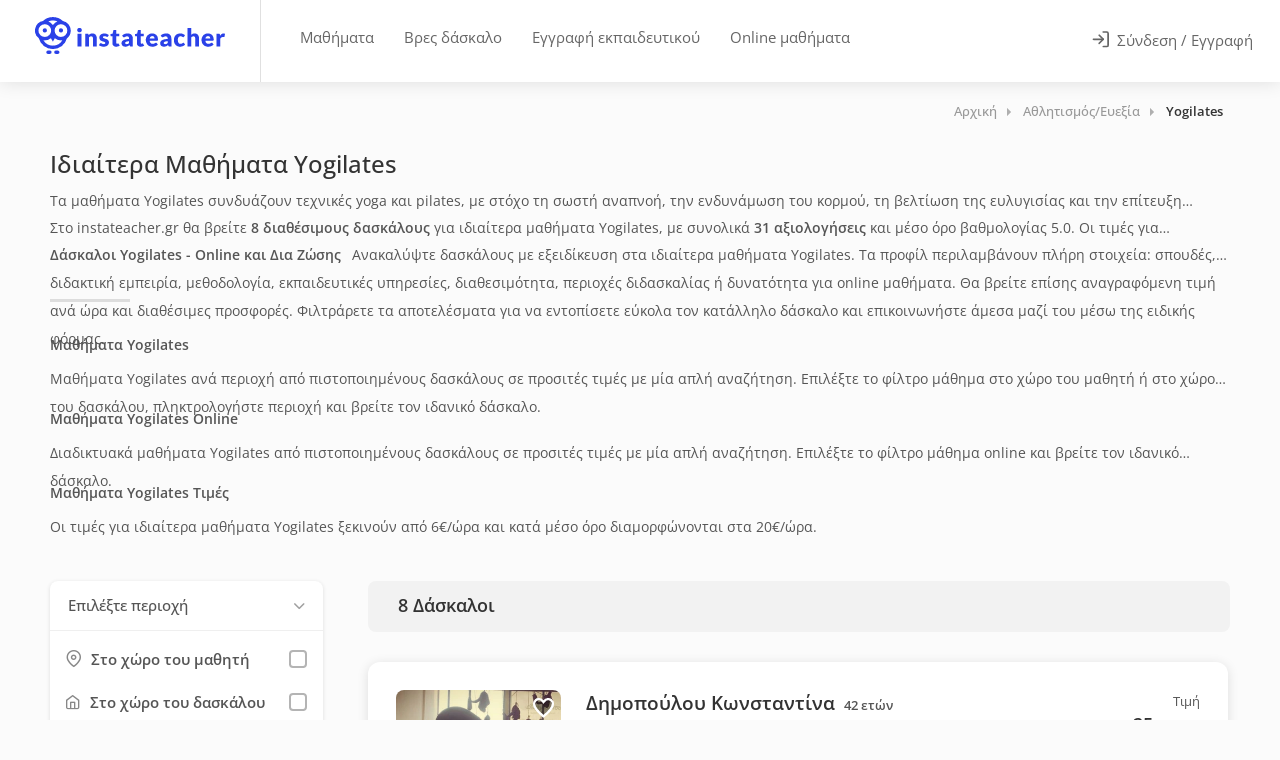

--- FILE ---
content_type: text/html; charset=UTF-8
request_url: https://www.instateacher.gr/idiaitera-mathimata/athlitismos/yogilates
body_size: 49528
content:
<!doctype html>
<html lang="el" class="">
<head>
    
    
		
                
                                                
                                
        
		                        
            				<title>Μαθήματα Yogilates - 8 Δάσκαλοι από 6€/ώρα | instateacher.gr</title>
            
                            					<meta name="description" content="Βρείτε πιστοποιημένους δασκάλους Yogilates για ιδιαίτερα μαθήματα σε προσιτές τιμές. Μαθήματα Yogilates για όλα τα επίπεδα.">
                            
		    
    <meta charset="utf-8">
<meta name="viewport" content="width=device-width, initial-scale=1, maximum-scale=1, user-scalable=no">
<link rel="icon" type="image/png" sizes="48x48" href="/assets/images/logo/favicon.png?1">
<link rel="apple-touch-icon" sizes="180x180" href="/assets/images/logo/apple-touch-icon.png?2">
<meta name="apple-mobile-web-app-title" content="instaTeacher">
<meta name="application-name" content="instaTeacher">
<meta name="msapplication-TileColor" content="#ffffff">
<meta name="theme-color" content="#ffffff">
<meta name="color-scheme" content="light">
<link rel="manifest" href="/manifest.json">

        <meta property="og:locale" content="el_GR">
    <meta property="og:title" content="Ιδιαίτερα Μαθήματα Yogilates | instateacher.gr">
    <meta property="og:site_name" content="instateacher.gr">
    <meta property="og:description" content="Ιδιαίτερα μαθήματα Yogilates με πιστοποιημένους δασκάλους στο instateacher.gr!">
    <meta property="og:image" content="https://www.instateacher.gr/assets/images/fb-share.png">

    <meta property="og:image:width" content="1200">
    <meta property="og:image:height" content="628">
    <meta property="og:url" content="https://www.instateacher.gr/idiaitera-mathimata/athlitismos/yogilates">
    <meta property="og:type" content="website">


<!-- Code snippet to speed up Google Fonts rendering: googlefonts.3perf.com -->
<!-- End of code snippet for Google Fonts -->

<link rel="preload" href="/assets/fonts/open-sans-v34-latin_greek-ext_greek-regular.woff2" as="font" type="font/woff2" crossorigin>
<link rel="preload" href="/assets/fonts/open-sans-v34-latin_greek-ext_greek-500.woff2" as="font" type="font/woff2" crossorigin>
<link rel="preload" href="/assets/fonts/open-sans-v34-latin_greek-ext_greek-600.woff2" as="font" type="font/woff2" crossorigin>

<style>
    @font-face {
        font-family: 'Open Sans';
        font-style: normal;
        font-weight: 400;
        font-display: fallback;
        src: local(''),
        url('/assets/fonts/open-sans-v34-latin_greek-ext_greek-regular.woff2') format('woff2'); /* Chrome 6+, Firefox 3.6+, IE 9+, Safari 5.1+ */
    }
    /* open-sans-500 - latin_greek-ext_greek */
    @font-face {
        font-family: 'Open Sans';
        font-style: normal;
        font-weight: 500;
        font-display: fallback;
        src: local(''),
        url('/assets/fonts/open-sans-v34-latin_greek-ext_greek-500.woff2') format('woff2'); /* Chrome 6+, Firefox 3.6+, IE 9+, Safari 5.1+ */
    }
    /* open-sans-600 - latin_greek-ext_greek */
    @font-face {
        font-family: 'Open Sans';
        font-style: normal;
        font-weight: 600;
        font-display: fallback;
        src: local(''),
        url('/assets/fonts/open-sans-v34-latin_greek-ext_greek-600.woff2') format('woff2'); /* Chrome 6+, Firefox 3.6+, IE 9+, Safari 5.1+ */
    }
    /* open-sans-700 - latin_greek-ext_greek */
    /*@font-face {
        font-family: 'Open Sans';
        font-style: normal;
        font-weight: 700;
        font-display: swap;
        src: local(''),
           url('/assets/fonts/open-sans-v34-latin_greek-ext_greek-700.woff2') format('woff2'),
           url('/assets/fonts/open-sans-v34-latin_greek-ext_greek-700.woff') format('woff');
    }*/
</style>

<link rel="preload" href="/assets/fonts/Feather-Icons.woff?7ncawf" as="font" type="font/woff" crossorigin>
<link rel="preload" href="/assets/fonts/Material-Icons.woff?e8u1sb" as="font" type="font/woff" crossorigin>



 <!-- Google Tag Manager -->
<!-- End Google Tag Manager -->

       
         <script>
             window.dataLayer = window.dataLayer || [];

                      </script>

         <link rel="preconnect" href="https://load.beloved.instateacher.gr" crossorigin>

         <script>
             (function(){
                 function loadGTM(){
                     (function(w,d,s,l,i){
                         w[l]=w[l]||[];
                         w[l].push({'gtm.start': Date.now(), event:'gtm.js'});
                         var f=d.getElementsByTagName(s)[0], j=d.createElement(s);
                         j.async = true;
                         j.src = "https://load.beloved.instateacher.gr/bw2jrwbfmll.js?" + i;
                         f.parentNode.insertBefore(j,f);
                     })(window, document, 'script', 'dataLayer', '1=aWQ9R1RNLU5IRjVKMlY%3D&page=2');
                 }

                 window.addEventListener('load', function(){
                     setTimeout(loadGTM, 4000);
                 }, { once: true });
             })();
         </script>

     


    
    		<link rel="canonical" href="https://www.instateacher.gr/idiaitera-mathimata/athlitismos/yogilates" />
    
	
		<link rel="preload" href="/dist/js/teachers.min.js?v=1.15.265" as="script">
    
	<link rel="preload" href="/dist/css/teachersmain.min.css?v=1.15.265" as="style">

    <style data-item="temp1">
    @charset "UTF-8";button,img{vertical-align:middle}button,input{overflow:visible}button,legend{color:inherit}button,input[type=submit]{width:auto}article,aside,dialog,figcaption,figure,footer,header,hgroup,label,legend,main,nav,section{display:block}body,button,select{text-transform:none}.ph-item,[class*=ph-col]{direction:ltr}@-ms-viewport{width:device-width}html{box-sizing:border-box;-ms-overflow-style:scrollbar;line-height:1.15;-webkit-text-size-adjust:100%;-ms-text-size-adjust:100%;-ms-overflow-style:scrollbar;-webkit-tap-highlight-color:transparent}html::-webkit-scrollbar{width:0}html::-webkit-scrollbar-track{background-color:transparent;border-radius:12px}html::-webkit-scrollbar-thumb{border-radius:12px;background-color:rgba(0,0,0,.1)}html::-webkit-scrollbar-thumb:hover{border-radius:12px;background-color:#c8c8c8}*,::after,::before{box-sizing:inherit;box-sizing:border-box}[class*=hint--]:before,[class*=hint--][data-hint]:after{visibility:hidden}.container{width:100%;padding-right:15px;padding-left:15px;margin-right:auto;margin-left:auto}@media (min-width:576px){.container{max-width:540px}}@media (min-width:768px){.container{max-width:720px}.col-md-3{-webkit-box-flex:0;-ms-flex:0 0 25%;flex:0 0 25%;max-width:25%}.col-md-12{-webkit-box-flex:0;-ms-flex:0 0 100%;flex:0 0 100%;max-width:100%}}@media (min-width:992px){.container{max-width:960px}.col-lg-2{-webkit-box-flex:0;-ms-flex:0 0 16.666667%;flex:0 0 16.666667%;max-width:16.666667%}.col-lg-4{-webkit-box-flex:0;-ms-flex:0 0 33.333333%;flex:0 0 33.333333%;max-width:33.333333%}.col-lg-8{-webkit-box-flex:0;-ms-flex:0 0 66.666667%;flex:0 0 66.666667%;max-width:66.666667%}}@media (min-width:1240px){.container{max-width:1210px}}@media (min-width:1367px){.container{max-width:1210px}}@media (max-width:1240px){.container{max-width:100%;padding-right:30px;padding-left:30px}}@media (max-width:991px){.container{max-width:768px}}@media screen and (max-width:577px){html{overflow-x:hidden}}.row{display:-webkit-box;display:-ms-flexbox;display:flex;-ms-flex-wrap:wrap;flex-wrap:wrap;margin-right:-15px;margin-left:-15px}#mnavigation,.iti__divider,.iti__selected-flag .iti__flag,.show-on-mobile,input[type=checkbox]{display:none}.col,.col-lg-2,.col-lg-4,.col-lg-8,.col-md-12,.col-md-3,.col-xl-12,.col-xl-2,.col-xl-3,.col-xl-4,.col-xl-9{position:relative;width:100%;min-height:1px;padding-right:15px;padding-left:15px}.col{-ms-flex-preferred-size:0;flex-basis:0;-webkit-box-flex:1;-ms-flex-positive:1;flex-grow:1;max-width:100%}@media (min-width:1200px){.col-xl-2{-webkit-box-flex:0;-ms-flex:0 0 16.666667%;flex:0 0 16.666667%;max-width:16.666667%}.col-xl-3{-webkit-box-flex:0;-ms-flex:0 0 25%;flex:0 0 25%;max-width:25%}.col-xl-4{-webkit-box-flex:0;-ms-flex:0 0 33.333333%;flex:0 0 33.333333%;max-width:33.333333%}.col-xl-9{-webkit-box-flex:0;-ms-flex:0 0 75%;flex:0 0 75%;max-width:75%}.col-xl-12{-webkit-box-flex:0;-ms-flex:0 0 100%;flex:0 0 100%;max-width:100%}}/*!
 * Bootstrap Reboot v4.0.0 (https://getbootstrap.com)
 * Copyright 2011-2018 The Bootstrap Authors
 * Copyright 2011-2018 Twitter, Inc.
 * Licensed under MIT (https://github.com/twbs/bootstrap/blob/master/LICENSE)
 * Forked from Normalize.css, licensed MIT (https://github.com/necolas/normalize.css/blob/master/LICENSE.md)
 */[tabindex="-1"]:focus{outline:0!important}p,ul{margin-top:0;margin-bottom:1rem}ul ul{margin-bottom:0}b,strong{font-weight:bolder}a{color:#2a41e8;text-decoration:none;background-color:transparent;-webkit-text-decoration-skip:objects}a:hover{color:#0056b3;text-decoration:underline}a:not([href]):not([tabindex]),a:not([href]):not([tabindex]):focus,a:not([href]):not([tabindex]):hover{color:inherit;text-decoration:none}a:not([href]):not([tabindex]):focus{outline:0}img{border-style:none}body.lock-position,html.lock-position,svg:not(:root){overflow:hidden}table{border-collapse:collapse}th{text-align:inherit}button{border-radius:0;border:none;padding:0;background:0 0;font:inherit;line-height:normal;cursor:pointer}.button.full-width,legend{width:100%;max-width:100%}button:focus{outline:dotted 1px;outline:-webkit-focus-ring-color auto 5px}button,input,optgroup,select,textarea{margin:0;font-family:inherit;font-size:inherit;line-height:inherit;-webkit-appearance:none}input{-webkit-transition:.1s ease-in-out;-moz-transition:.1s ease-in-out;-o-transition:.1s ease-in-out;-ms-transition:.1s ease-in-out;transition:.1s ease-in-out}select{cursor:pointer}[type=reset],[type=submit],button,html [type=button]{-webkit-appearance:button}[type=button]::-moz-focus-inner,[type=reset]::-moz-focus-inner,[type=submit]::-moz-focus-inner,button::-moz-focus-inner{padding:0;border-style:none}input[type=checkbox],input[type=radio]{box-sizing:border-box;padding:0}input[type=date],input[type=datetime-local],input[type=month],input[type=time]{-webkit-appearance:listbox}fieldset{min-width:0;padding:0;margin:0;border:0;border:none}legend{padding:0;line-height:inherit;white-space:normal}input,input[type=email],input[type=number],input[type=password],input[type=text],select,textarea{height:48px;line-height:48px;padding:0 20px;outline:0;font-size:15px;color:grey;margin:0 0 16px;max-width:100%;width:100%;box-sizing:border-box;display:block;background-color:#fff;font-weight:500;opacity:1;border-radius:4px;border:none;box-shadow:0 1px 4px 0 rgba(0,0,0,.12)}input:focus,input[type=email]:focus,input[type=number]:focus,input[type=password]:focus,input[type=text]:focus,textarea:focus{color:grey;transition:box-shadow .2s!important;opacity:1;border:none;box-shadow:0 1px 4px 0 rgba(0,0,0,.12)}input:-webkit-autofill,input:-webkit-autofill:focus{-webkit-box-shadow:0 0 0 30px #fff inset!important;-webkit-text-fill-color:#808080!important}input.with-border,input[type=email].with-border,input[type=number].with-border,input[type=password].with-border,input[type=text].with-border,select.with-border,textarea.with-border{border:1px solid #e0e0e0;box-shadow:0 1px 4px 0 rgba(0,0,0,.05)}input.with-border:focus,input[type=email].with-border:focus,input[type=number].with-border:focus,input[type=password].with-border:focus,input[type=text].with-border:focus,textarea.with-border:focus{border:1px solid #e0e0e0;box-shadow:0 1px 4px 0 rgba(0,0,0,.08)}input[type=radio]{width:15px;height:15px;cursor:pointer;box-shadow:none}::placeholder{color:grey;opacity:1}textarea{overflow:auto;resize:vertical;height:auto;line-height:27px;padding:20px;min-height:130px;transition:none!important;min-width:100%}label,legend{font-size:16px;font-weight:400;margin-bottom:8px}label span,legend span{font-weight:400;font-size:14px;color:#444}body,body p{font-size:16px;line-height:27px}.cky-consent-bar .cky-btn-customize::after,[hidden]{display:none!important}.clearfix:after,.clearfix:before,.container:after,.container:before,.dl-horizontal dd:after,.dl-horizontal dd:before,.row:after,.row:before{content:" ";display:flex}.clearfix:after,.container:after,.dl-horizontal dd:after,.row:after{clear:both}.loader_overlay{position:fixed;top:45%;left:calc(50% - 28px);z-index:9999}.lds-ripple{display:inline-block;position:relative}.lds-ripple div{position:absolute;border:4px solid #999;opacity:1;border-radius:50%;animation:1s cubic-bezier(0,.2,.8,1) infinite lds-ripple}.lds-ripple div:nth-child(2){animation-delay:-.5s}@keyframes lds-ripple{0%{top:28px;left:28px;width:0;height:0;opacity:1}100%{top:-1px;left:-1px;width:58px;height:58px;opacity:0}}body{margin:0;padding:0;text-align:left;color:#666;background-color:#fff;font-family:"Open Sans",sans-serif;-webkit-font-smoothing:antialiased;-moz-font-smoothing:antialiased;-o-font-smoothing:antialiased}body.gray{background-color:#fbfbfb}h1,h2,h3,h4,h5,h6{color:#333;font-weight:500;margin:0;padding:0}body,html{overflow-x:hidden!important;overflow-y:overlay}h1{font-size:32px}h2{font-size:26px}h3{font-size:22px}h4{font-size:16px}.lesson-data p,h5{font-size:14px}.cky-audit-table .cky-cookie-des-table p,h6{font-size:12px}h3.page-title{font-size:20px;line-height:32px}@media (max-width:768px){.container{max-width:660px;padding-right:15px;padding-left:15px}.hide-under-768px{display:none}}@media (max-width:480px){.hide-on-mobile,.hide-under-480px{display:none}}a.button,button.button,input[type=button],input[type=submit],span.button{background-color:#66676b;top:0;padding:10px 20px;line-height:24px;color:#fff;position:relative;font-size:16px;font-weight:500;display:inline-block;transition:.2s ease-in-out;cursor:pointer;overflow:hidden;border:none;border-radius:4px;box-shadow:0 4px 12px rgba(102,103,107,.15)}.button i[class^=icon-material],a.button i[class^=icon-material],button.button i[class^=icon-material],input[type=button] i[class^=icon-material],input[type=submit] i[class^=icon-material]{font-size:18px;height:0;width:18px;line-height:0;top:2px;position:relative;display:inline-block;margin-left:3px}.button i[class^=icon-feather],a.button i[class^=icon-feather],button.button i[class^=icon-feather],input[type=button] i[class^=icon-feather],input[type=submit] i[class^=icon-feather]{font-size:16px;height:0;width:16px;line-height:0;top:2px;position:relative;display:inline-block;margin-left:3px}a.button.dark,button.button.dark,input[type=button].dark,input[type=submit].dark{background-color:#333;color:#fff;box-shadow:0 4px 12px rgba(0,0,0,.1)}a.button.gray,button.button.gray,input[type=button].gray,input[type=submit].gray{background-color:#eaeaea;color:#666;box-shadow:none}a.button.gray:hover,button.button.gray:hover,input[type=button].gray:hover,input[type=submit].gray:hover{background-color:#e0e0e0}body .button i.icon-material-outline-arrow-right-alt{font-size:22px;top:4px}.button.full-width{text-align:center;display:block}.button.big{font-size:17px;padding:13px 22px}body .button.big i{font-size:22px;top:3px;position:relative}.content-left-offset{padding-left:30px}.content-right-offset{padding-right:30px}@media (max-width:992px){.hide-under-992px{display:none}.content-left-offset{padding-left:15px}.content-right-offset{padding-right:15px}}.margin-top-10{margin-top:10px!important}.margin-top-15{margin-top:15px!important}.margin-top-30{margin-top:30px!important}.margin-top-40{margin-top:40px!important}.margin-top-55{margin-top:55px!important}.margin-bottom-20{margin-bottom:20px!important}.margin-bottom-30{margin-bottom:30px!important}.margin-bottom-60{margin-bottom:60px!important}.padding-right-10{padding-right:10px!important}.padding-left-10{padding-left:10px!important}.cky-notice-des{overflow-y:hidden!important}.cky-accordion-header .cky-always-active,.cky-notice-des a{color:#1863dc!important}.cky-switch input[type=checkbox]{display:inline-block}.cky-preference::-webkit-scrollbar{width:5px}.iti.iti--container,.iti__country-list{width:100%!important}.cky-preference::-webkit-scrollbar-track{background-color:transparent;border-radius:12px}.cky-preference::-webkit-scrollbar-thumb{border-radius:12px;background-color:rgba(0,0,0,.1)}.cky-preference::-webkit-scrollbar-thumb:hover{border-radius:12px;background-color:#c8c8c8}.cky-consent-container.cky-classic-bottom.cky-consent-bar-expand{animation:.4s cky-classic-expand!important;box-shadow:0 -1px 10px 0 #acabab4d!important}.cky-btn{border-radius:4px!important}.cky-btn-customize{padding:8px 14px!important}@media (max-width:576px){.cky-notice-btn-wrapper{gap:10px}.cky-notice-btn-wrapper .cky-btn{margin-top:0!important}.cky-notice-des{margin-bottom:10px!important}.cky-preference{max-height:80vh!important;padding:0}.cky-btn-customize{margin-right:0!important}.cky-accordion:last-child{padding-bottom:10px!important}.cky-preference-body-wrapper{padding:60px 24px 130px!important}.cky-consent-container .cky-consent-bar{border-top-left-radius:8px!important;border-top-right-radius:8px!important}}.iti.iti--container{top:45px!important;left:0!important;position:absolute!important;z-index:7000;height:180px}.iti.iti--allow-dropdown{display:block}.iti--separate-dial-code .iti__selected-dial-code{text-align:left}.iti--allow-dropdown .iti__flag-container:hover .iti__selected-flag,.iti--separate-dial-code .iti__selected-flag{background-color:#fff!important}.iti--allow-dropdown .iti__flag-container,.iti--separate-dial-code .iti__flag-container{left:32px;width:62px;height:48px}.iti__selected-dial-code{color:#999}.iti__arrow{margin-left:4px;width:0;height:0;border-left:4px solid transparent;border-right:4px solid transparent;border-top:4px solid #aaa;transition:.35s}.iti__arrow--up{border-top:4px solid #aaa;transform:rotate(180deg);border-bottom:none}.iti__selected-flag:focus{outline:0;border:none}.iti__country-list{border:none;box-shadow:none}.bidding-field .iti__country-list{border:none;border-bottom-right-radius:4px;border-bottom-left-radius:4px;box-shadow:0 2px 3px 0 rgba(0,0,0,.12)}.iti__country-list::-webkit-scrollbar{width:5px;height:5px}.iti__country-list::-webkit-scrollbar-track{background-color:rgba(0,0,0,0);border-radius:12px}.iti__country-list::-webkit-scrollbar-thumb{border-radius:12px;background-color:#d8d8d8}.iti__country-list::-webkit-scrollbar-thumb:hover{border-radius:12px;background-color:#c8c8c8}.iti-mobile .iti__country{padding:5px 10px;line-height:1.5em;font-size:15px}.header-box h2.header-text{font-size:14px;font-weight:600;margin-top:15px;margin-bottom:10px;line-height:1.5;color:#555;margin-right:7px!important}.tags-container a{font-size:13.5px;padding:4px 12px;cursor:pointer;border-radius:4px;background-color:#eee;color:#777;display:inline-block;font-weight:600;margin:0;line-height:24px}.lesson-data.llp .header-box,.ph-row div{margin-top:0!important}#titlebar_teachers .lesson-data{flex:1;min-height:40px;padding-top:4px;color:#555;font-size:14px}.lesson-data>p:first-of-type{margin-bottom:0;margin-top:5px;font-size:14px}.lesson-data>p:nth-of-type(2){margin-top:15px}.lesson-data.llp>p:nth-of-type(2){margin-bottom:0;margin-top:0;font-size:14px}.lesson-data.llp .header-box,.lesson-data.llp>p:first-of-type,.lesson-data.llp>p:nth-of-type(2){overflow:hidden;display:-webkit-box!important;-webkit-line-clamp:1;-webkit-box-orient:vertical;cursor:pointer}.lesson-data .header-box.has_area{margin-top:5px!important}.lesson-data.llp .header-box.has_area{margin-top:5px!important;-webkit-line-clamp:2}.header-box p{display:inline}.header-box>h2.header-text:first-of-type{margin:0 7px 0 0!important;display:inline!important}.margin-top-25{margin-top:25px!important}.slideout-open .appointment-widget.slideout-menu-right-top{transform:translateX(calc(100vw - 600px))!important}.appointment-widget{background-color:transparent!important;padding:30px!important;box-shadow:none!important}.appointment-widget .appointment-content{height:auto;min-height:650px;background-color:#fff;border-radius:25px;padding:10px!important;overflow-y:auto;max-height:740px;box-shadow:0 2px 12px rgba(0,0,0,.12)}.appointment-content .sidebar-widget{margin-bottom:0!important}.appointment-widget .close_appointment{top:45px!important;right:45px!important}.appointment-widget .ph-item-container{padding:0!important;position:relative;width:100%;height:auto;min-height:550px;background-color:#fff;z-index:100;top:60px}.ph-item{background-color:#fff;border:1px solid #e6e6e6;border-radius:2px;display:flex;flex-wrap:wrap;margin-bottom:30px;overflow:hidden;padding:30px 15px 15px;position:relative}.ph-avatar,.ph-picture,.ph-row div{background-color:#ced4da}.ph-item,.ph-item *,.ph-item :after,.ph-item :before{box-sizing:border-box}.ph-item:before{-webkit-animation:.8s linear infinite phAnimation;animation:.8s linear infinite phAnimation;background:linear-gradient(90deg,hsla(0,0%,100%,0) 46%,hsla(0,0%,100%,.35) 50%,hsla(0,0%,100%,0) 54%) 50% 50%;bottom:0;content:" ";left:50%;margin-left:-250%;pointer-events:none;position:absolute;right:0;top:0;width:500%;z-index:1}.ph-item>*{display:flex;flex:1 1 auto;flex-flow:column;margin-bottom:15px;padding-left:15px;padding-right:15px}.ph-row{display:flex;flex-wrap:wrap;margin-top:-7.5px}.ph-row .big,.ph-row.big div{height:20px}.ph-row .empty{background-color:hsla(0,0%,100%,0)}.ph-col-2{flex:0 0 16.6666666667%}.ph-col-4{flex:0 0 33.3333333333%}.ph-col-3{flex:0 0 25%}.ph-col-6{flex:0 0 50%}.ph-col-8{flex:0 0 66.6666666667%}.ph-col-10{flex:0 0 83.3333333333%}.ph-col-12{flex:0 0 100%}[class*=ph-col]>*+.ph-row{margin-top:0}[class*=ph-col]>*+*{margin-top:7.5px}.ph-avatar{border-radius:50%;min-width:60px;overflow:hidden;position:relative;width:100%}.ph-avatar:before{content:" ";display:block;padding-top:100%}.ph-picture{height:120px;width:100%}@-webkit-keyframes phAnimation{0%{transform:translate3d(-30%,0,0)}to{transform:translate3d(30%,0,0)}}@keyframes phAnimation{0%{transform:translate3d(-30%,0,0)}to{transform:translate3d(30%,0,0)}}.ph-item{border:none}.ph-row div{height:10px;border-radius:8px;opacity:.4}#teachers-list-layout .vteacher{display:block;top:0;padding:10px 20px;line-height:19px;color:#333;border:2px solid #777;position:relative;cursor:pointer;overflow:hidden;border-radius:4px;background-color:#fff;font-size:14px;outline:0!important;font-weight:600;text-align:center;min-width:90%;max-width:100%;width:auto!important;float:right;box-shadow:none;height:44px}#teachers-list-layout .vteacher i{display:none;color:#333;font-size:22px}.send-a-message{margin-top:10px;min-width:90%!important}@media (max-width:1200px){.btns_container{display:flex;gap:15px;align-items:center;justify-content:center;width:100%}#teachers-list-layout .vteacher{width:44px!important;height:44px!important;display:flex;align-items:center;justify-content:center;background:0 0;border:2px solid #777;border-radius:4px;flex-shrink:0;min-width:auto!important;max-width:auto!important}#teachers-list-layout .vteacher i{display:block}#teachers-list-layout .vteacher .text{display:none}#teachers-list-layout .send-a-message{float:none!important;width:100%!important;min-width:auto!important;margin-top:0!important}}#mnavigation{background-color:#333;overflow:hidden}#wrapper_inner{opacity:0;position:relative;-webkit-transition:opacity .2s ease-in;-moz-transition:opacity .2s ease-in;-o-transition:opacity .2s ease-in}#wrapper_inner.visible{opacity:1!important}
</style>    <style>
    #header .right-side,body.is_app #header .right-side{background-color:#fff;right:0;width:auto;position:absolute}#header .g_back_btn,#header .left-side,#header .right-side,#logo,#navigation,.header-widget{display:inline-block}.hamburger,.header-widget .log-in-button,.mmenu-trigger{cursor:pointer;background-color:transparent}#logo{border-right:1px solid #e0e0e0;height:100%;vertical-align:top;padding-right:35px;margin-right:20px}body.is_app #logo{border-right:none}body.student #logo,body.teacher #logo{padding-right:55px}#logo img{height:37px;width:auto;top:21%;position:relative;max-height:37px}#header{position:relative;z-index:999;padding:0;box-shadow:0 0 18px 0 rgba(0,0,0,.12);font-size:15px;height:82px;background-color:#fff}body.is_app #header{height:76px}#header .container{position:relative;height:100%;max-width:100%;margin:0;padding:0 0 0 35px}#header .left-side{float:left;width:100%;position:relative;flex:1;height:100%}#header .right-side{float:right;text-align:right;flex:1;top:0;height:100%}body.is_app #header .right-side{text-align:left;top:0}#header .g_back_btn{position:relative;top:17px!important;left:-5px;margin-right:10px}#header .g_back_btn a,#header .g_back_btn a:hover,#navigation .navigation-item a.current,#navigation .navigation-item:hover a{color:#66676b}#header .g_back_btn a i{font-size:28px;vertical-align:middle}.header-widget{height:100%;text-align:left;float:left}.header-widget.first{padding-left:18px;padding-right:18px}.header-widget.last{padding-right:30px;padding-left:30px;float:right;border-right:none;margin-right:0}.header-widget.logbtn{padding:0 30px}.header-widget .log-in-button{padding:10px 0;position:relative;top:50%;transform:translateY(-50%);transition:.3s;color:#666;display:none;margin:0 -3px}.header-widget .log-in-button .header-log-btn{margin-left:4px;position:relative;top:-1px}.header-widget .log-in-button i{font-size:18px;line-height:0;position:relative;top:2px;margin-right:4px;margin-left:-1px;color:#777;transition:.3s}.header-widget .log-in-button:hover,.header-widget .log-in-button:hover span{color:#2a41e8}.header-widget .log-in-button:hover svg{stroke:#2a41e8}@media (max-width:768px){.header-widget .log-in-button span{display:none}.header-widget .log-in-button i{font-size:20px;top:3px}.header-widget .log-in-button i,.header-widget .log-in-button i:hover{color:#555}.header-widget .log-in-button{background-color:transparent;border-radius:4px;height:46px;width:46px;text-align:center}}#navigation{position:relative;margin-top:22px}#navigation ul#responsive{list-style:none;position:relative;float:left;margin:0;padding:0}#navigation .navigation-item{position:relative;float:left;padding:0;transition:.25s;margin:0 5px;border-radius:4px}#navigation .navigation-item a{display:block;text-decoration:none;line-height:23px;border-right:4px;color:#666;font-size:15px;cursor:pointer;padding:4px 10px!important}#navigation .navigation-item a.current:after{color:#66676b;background:rgba(102,103,107,.13);opacity:.8}#header .whidden,.lessons-nav,.mmenu-trigger{display:none}#navigation .navigation-item a:after{content:'';display:none}.mobile-styles .mm-listview{margin:0 -20px!important}.mobile-styles .mm-listview .mega-menu-headline{color:#fff;padding:15px 20px!important;background:#222!important}.mobile-styles .mm-listview li a i{padding-right:5px}.mobile-styles.mm-panel:before{height:10px!important}#header-container{position:absolute;top:0;width:100%;z-index:9997}#wrapper{padding-top:82px}body.is_app #wrapper{padding-top:76px}.mmenu-trigger{height:46px;width:46px;position:relative;margin:0;border-radius:4px}.hamburger{padding:0;top:16px;left:12px;transform:scale(.67);-moz-transform:scale(.7) translateY(-1px);position:relative;display:inline-block;transition-property:opacity,filter;transition-duration:.15s;transition-timing-function:linear;font:inherit;color:inherit;text-transform:none;border:0;margin:0;overflow:visible}.hamburger-box{position:relative}.hamburger-inner{display:block;top:50%;margin-top:-2px}.hamburger-inner,.hamburger-inner::after,.hamburger-inner::before{width:33px;height:4px;background-color:#555;border-radius:4px;position:absolute;transition-property:transform;transition-duration:.15s;transition-timing-function:ease}.hamburger-inner::after,.hamburger-inner::before{content:"";display:block}.hamburger-inner::before{top:-10px}.hamburger-inner::after{bottom:-10px}.hamburger--collapse .hamburger-inner{top:auto;bottom:0;transition-duration:.13s;transition-delay:0.13s;transition-timing-function:cubic-bezier(0.55,0.055,0.675,0.19)}.hamburger--collapse .hamburger-inner::after{top:-20px;transition:top .2s cubic-bezier(.33333, .66667, .66667, 1) .2s,opacity .1s linear}.hamburger--collapse .hamburger-inner::before{transition:top .12s cubic-bezier(.33333, .66667, .66667, 1) .2s,transform .13s cubic-bezier(.55, .055, .675, .19)}.hamburger--collapse.is-active .hamburger-inner{transform:translate3d(0,-10px,0) rotate(-45deg);transition-delay:0.22s;transition-timing-function:cubic-bezier(0.215,0.61,0.355,1)}.hamburger--collapse.is-active .hamburger-inner::after{top:0;opacity:0;transition:top .2s cubic-bezier(.33333, 0, .66667, .33333),opacity .1s linear .22s}.hamburger--collapse.is-active .hamburger-inner::before{top:0;transform:rotate(-90deg);transition:top .1s cubic-bezier(.33333, 0, .66667, .33333) .16s,transform .13s cubic-bezier(.215, .61, .355, 1) .25s}body.is_app .mmenu-trigger{margin:0 10px;top:15px;float:right;display:inline-block!important}@media (max-width:500px){ #header.logged-in .show-on-mobile{display:inline-block}#header.logged-in .show-on-desktop{display:none}}@media (max-width:420px){body.is_app #header.logged-out .show-on-mobile{display:inline-block}body.is_app #header.logged-out .show-on-desktop{display:none}}@media (max-width:359px){body:not(.is_app) #header.logged-out .show-on-mobile{display:inline-block}body:not(.is_app) #header.logged-out .show-on-desktop{display:none}}@media (max-width:1099px){ #wrapper{padding-top:0!important}#wrapper.register_now{padding-top:65px!important}#header-container{position:relative}#header-container.cloned,#responsive{display:none}#logo{border:none}#logo img{max-width:100%}#header{height:76px}#header .container{padding:0 20px}#header .right-side{position:absolute;width:auto;background-color:#fff;text-align:left;right:0;top:0}.mmenu-trigger{margin:0 10px;top:15px;float:right;display:inline-block!important}#header .header-widget.last{margin-right:-1px;float:left;padding:0 25px}#header .header-widget.logbtn{padding:0 15px}body.teacher .mmenu-trigger{display:none!important}}#logo img.show-on-desktop{width:190px}#header-container.absolute{position:absolute!important}#header .mmenu-init{display:none!important}body.mobile [class*=hint--]:after,body.mobile [class*=hint--]:before{visibility:hidden}
</style>    
	<script id="loadcss"></script>

    <style>
    .slideout-open #wrapper.nomove{transform:none!important}#wrapper.has_slideout::before{content:'';display:block;background-color:rgba(0,0,0,0);transition:background-color .5s ease-in-out}#wrapper.panel-open::before{position:absolute;top:0;bottom:0;width:100%;height:100%;background-color:rgba(0,0,0,.3);z-index:99999}.slideout-menu{position:fixed;top:0;bottom:0;max-width:440px;width:100%;height:100dvh;overflow-y:scroll;overflow-x:hidden;-webkit-overflow-scrolling:touch;z-index:0;display:none}.slideout-menu::-webkit-scrollbar{width:0}.slideout-menu::-webkit-scrollbar-thumb{border-radius:12px;background-color:rgba(0,0,0,.1)}.slideout-menu::-webkit-scrollbar-track{background-color:transparent;border-radius:12px}.slideout-menu-left{left:0}.slideout-menu-right{right:0}.slideout-panel{position:relative;z-index:1;min-height:100vh}.slideout-open,.slideout-open .slideout-panel,.slideout-open body{overflow:hidden!important}html.slideout-open,html.slideout-open body{touch-action:none}.slideout-open .slideout-menu{display:block!important}.slideout-open #wrapper{box-shadow:0 2px 12px rgb(0 0 0 / 10%)}.slideout-open #mFilters.slideout-menu-left-top{transform:translateX(0)}.no-scroll{position:absolute;overflow:hidden;width:100%;height:100%}
</style>
    <script>
    function onloadCSS(e,n){var t;function o(){!t&&n&&(t=!0,n.call(e))}e.addEventListener&&e.addEventListener("load",o),e.attachEvent&&e.attachEvent("onload",o),"isApplicationInstalled"in navigator&&"onloadcssdefined"in e&&e.onloadcssdefined(o)}!function(e){"use strict";var n=function(n,t,o,i){var a,d=e.document,r=d.createElement("link");if(t)a=t;else{var l=(d.body||d.getElementsByTagName("head")[0]).childNodes;a=l[l.length-1]}var s=d.styleSheets;if(i)for(var f in i)i.hasOwnProperty(f)&&r.setAttribute(f,i[f]);r.rel="stylesheet",r.href=n,r.media="only x",function e(n){if(d.body)return n();setTimeout(function(){e(n)})}(function(){a.parentNode.insertBefore(r,t?a:a.nextSibling)});var c=function(e){for(var n=r.href,t=s.length;t--;)if(s[t].href===n)return e();setTimeout(function(){c(e)})};function u(){r.addEventListener&&r.removeEventListener("load",u),r.media=o||"all"}return r.addEventListener&&r.addEventListener("load",u),r.onloadcssdefined=c,c(u),r};"undefined"!=typeof exports?exports.loadCSS=n:e.loadCSS=n}("undefined"!=typeof global?global:this);

    </script>	<script>
        var swdt = screen.width;
        if(swdt<=420){
            var felements = document.getElementsByClassName("teacher-list-footer mobile-hide");
            while(felements.length > 0){
                felements[0].parentNode.removeChild(felements[0]);
            }
        }
        var stylesheet = loadCSS( "/dist/css/teachersmain.min.css?v=1.15.265",document.getElementById("loadcss"));
	</script>
		<script defer src="/dist/js/teachers.min.js?v=1.15.265"></script>
    
        
        
    
    		<script type="application/ld+json">
		{
		  "@context": "https://schema.org",
		  "@graph": [
				  {
					  "@type": ["EducationalOrganization", "Organization"],
					  "@id": "https://www.instateacher.gr/#organization",
					  "name": "instateacher",
					  "description": "Το instateacher.gr είναι η μεγαλύτερη πλατφόρμα για ιδιαίτερα μαθήματα στην Ελλάδα, με 9000+ πιστοποιημένους καθηγητές σε περισσότερα από 400 μαθήματα. Συνδέει μαθητές με έμπειρους εκπαιδευτικούς σε όλα τα επίπεδα εκπαίδευσης, online και δια ζώσης, προσφέροντας αξιόπιστη διδασκαλία, αξιολογήσεις μαθητών και στοχευμένα φίλτρα αναζήτησης.",
					  "legalName": "NATIVE APPS PC",
					  "email": "support@instateacher.gr",
					  "url": "https://www.instateacher.gr/",
					  "logo": "https://www.instateacher.gr/assets/images/logo/instateacher-hor-blue.svg",
					  "areaServed": {
						"@type": "Country",
						"name": "GR"
					  },
					  "address": {
						"@type": "PostalAddress",
						"streetAddress": "Λεωφόρος Πεντέλης 95Γ",
						"addressLocality": "Χαλάνδρι",
						"addressCountry": "GR",
						"addressRegion": "Αττική",
						"postalCode": "15234"
					  },
					  "vatID": "EL800995861",
					  "sameAs": [
						"https://www.facebook.com/instateacher.gr",
						"https://www.instagram.com/instateacher.gr/",
						"https://www.youtube.com/channel/UCMBmnePeuLHjnZDC1OBGCyg",
						"https://g.page/r/CTkhymZcKkv5EBA"
					  ],
					  "contactPoint": [{
						"@type": "ContactPoint",
						"telephone": "+30 210 7546010",
						"contactType": "customer service",
						"email": "support@instateacher.gr",
						"areaServed": "GR",
						"availableLanguage": ["Greek", "English"]
					  }],
					  "brand": {
						"@type": "Brand",
						"name": "instateacher",
						"logo": "https://www.instateacher.gr/assets/images/logo/instateacher-hor-blue.svg"
					  }
				},
				{
				  "@type": "WebSite",
				  "@id": "https://www.instateacher.gr/#website",
				  "name": "instateacher",
				  "description": "Βρείτε στο instateacher.gr πιστοποιημένους καθηγητές για ιδιαίτερα μαθήματα, online και δια ζώσης. Εξερευνήστε περισσότερα από 400 μαθήματα για όλες τις ηλικίες και επίπεδα εκπαίδευσης — από σχολικά και πανεπιστημιακά, έως ξένες γλώσσες, μουσική, πληροφορική και άλλα.",
				  "url": "https://www.instateacher.gr/"
				},
				{
					  "@type": "Course",
					  "name": "Ιδιαίτερα Μαθήματα Yogilates",
					  						"description" : "Τα μαθήματα Yogilates συνδυάζουν τεχνικές yoga και pilates, με στόχο τη σωστή αναπνοή, την ενδυνάμωση του κορμού, τη βελτίωση της ευλυγισίας και την επίτευξη σωματικής και νοητικής χαλάρωσης. Η διδασκαλία περιλαμβάνει σταθεροποίηση, ευθυγράμμιση, ροή κινήσεων και ασκήσεις ελέγχου που ενισχύουν τη στάση σώματος και τη συνολική ευεξία των μαθητών. Μαθήματα online ή δια ζώσης, κατάλληλα για όλα τα επίπεδα, με καθοδήγηση προσαρμοσμένη στις ανάγκες κάθε ασκούμενου.",
					  					  "url": "https://www.instateacher.gr/idiaitera-mathimata/athlitismos/yogilates",
					  "@id": "https://www.instateacher.gr/idiaitera-mathimata/athlitismos/yogilates#course",
					  					  "provider": {
						 "@type": "EducationalOrganization",
						 "@id": "https://www.instateacher.gr/#organization"
					  },
					  "inLanguage": "el",
					  						  "educationalLevel": [
						  	"Beginner",
							"Intermediate",
							"Advanced",
							"All Levels"
						  ],
					  					  					  "audience": {
						  "@type": "EducationalAudience",
						  "educationalRole": "student"
					  },
					  "hasCourseInstance": {
						"@type": "CourseInstance",
						"name": "Ιδιαίτερα Μαθήματα Yogilates - Online και Δια ζώσης",
											    							"courseMode": [
							  "online",
							  "onsite",
							  "blended"
							],
												"courseSchedule": {
						  "@type": "Schedule",
						  "repeatFrequency": "Weekly",
						  "repeatCount": 52,
						  "byDay": [
							  "Monday",
							  "Tuesday",
							  "Wednesday",
							  "Thursday",
							  "Friday",
							  "Saturday",
							  "Sunday"
						  ],
						  "startDate": "2026-01-01",
						  "endDate": "2026-12-31",
						  "startTime": "09:00",
						  "endTime": "21:00"
						}
					  },
					  					  "about": {
						"@type": "DefinedTerm",
						"name": "Yogilates"
					  },
					  "mainEntityOfPage": {
						  "@type": "WebPage",
						  "@id": "https://www.instateacher.gr/idiaitera-mathimata/athlitismos/yogilates",
						  "url": "https://www.instateacher.gr/idiaitera-mathimata/athlitismos/yogilates"
					  }
				},
				{
				  "@type": "Product",
				  "@id": "https://www.instateacher.gr/idiaitera-mathimata/athlitismos/yogilates#product",
				  "name": "Ιδιαίτερα Μαθήματα Yogilates",
				  "description": "Η υπηρεσία Ιδιαίτερα Μαθήματα Yogilates του instateacher.gr παρέχεται από 8 δασκάλους και συγκεντρώνει 31 αξιολογήσεις μαθητών.",
				  "image": "https://www.instateacher.gr/assets/images/logo/instateacher-hor-blue.svg",
				  					  "aggregateRating": {
						"@type": "AggregateRating",
						"ratingValue": 5.0,
						"bestRating": 5,
						"worstRating": 1,
						"reviewCount": 31,
						"ratingCount": 31
					  },
				  				  					  "offers": {
						"@type": "AggregateOffer",
						"category": "Tutoring",
						"lowPrice": 6.00,
												"priceCurrency": "EUR",
						"offerCount": 8,
						"availability": "https://schema.org/InStock"
					  },
				  				  "brand": {
					"@id": "https://www.instateacher.gr/#organization"
				  }
				},
				{
					"@type": "ItemList",
					"name": "Δάσκαλοι για ιδιαίτερα μαθήματα Yogilates στο instateacher.gr",
					"itemListElement": [
											{
							"@type": "ListItem",
							"position": 1,
							"item": {
								"@type": "Person",
								"@id": "https://www.instateacher.gr/teacher/652d7f5327a0d/konstantina-dimopoyloy#person",
								"name": "Δημοπούλου Κωνσταντίνα",
								"jobTitle": "Δασκάλα Yogilates στο instateacher.gr",
								"makesOffer": {
									"@type": "Offer",
									"itemOffered": {
									  "@type": "Service",
									  "name": "Ιδιαίτερα μαθήματα Yogilates"
									}
								},
																	"image": {
										"@type": "ImageObject",
										"url": "https://www.instateacher.gr/images/teachers/600/01743515342bd502aa1bbe7b3dc7bcb7.webp",
										"contentUrl": "https://www.instateacher.gr/images/teachers/600/01743515342bd502aa1bbe7b3dc7bcb7.webp"
									},
																"url": "https://www.instateacher.gr/teacher/652d7f5327a0d/konstantina-dimopoyloy"
							}
						},											{
							"@type": "ListItem",
							"position": 2,
							"item": {
								"@type": "Person",
								"@id": "https://www.instateacher.gr/teacher/66f74aa561ec6/markela-karasouli#person",
								"name": "Καρασούλη Μαρκέλλα",
								"jobTitle": "Δασκάλα Yogilates στο instateacher.gr",
								"makesOffer": {
									"@type": "Offer",
									"itemOffered": {
									  "@type": "Service",
									  "name": "Ιδιαίτερα μαθήματα Yogilates"
									}
								},
																	"image": {
										"@type": "ImageObject",
										"url": "https://www.instateacher.gr/images/teachers/600/cd0fe3b548b284f486868d125e9700de.webp",
										"contentUrl": "https://www.instateacher.gr/images/teachers/600/cd0fe3b548b284f486868d125e9700de.webp"
									},
																"url": "https://www.instateacher.gr/teacher/66f74aa561ec6/markela-karasouli"
							}
						},											{
							"@type": "ListItem",
							"position": 3,
							"item": {
								"@type": "Person",
								"@id": "https://www.instateacher.gr/teacher/65561ebc943dd/marilina-mpesi#person",
								"name": "Μπεσή Μαριλίνα",
								"jobTitle": "Δασκάλα Yogilates στο instateacher.gr",
								"makesOffer": {
									"@type": "Offer",
									"itemOffered": {
									  "@type": "Service",
									  "name": "Ιδιαίτερα μαθήματα Yogilates"
									}
								},
																	"image": {
										"@type": "ImageObject",
										"url": "https://www.instateacher.gr/images/teachers/600/e03db926f20dd29433bb59645c283a7d.webp",
										"contentUrl": "https://www.instateacher.gr/images/teachers/600/e03db926f20dd29433bb59645c283a7d.webp"
									},
																"url": "https://www.instateacher.gr/teacher/65561ebc943dd/marilina-mpesi"
							}
						},											{
							"@type": "ListItem",
							"position": 4,
							"item": {
								"@type": "Person",
								"@id": "https://www.instateacher.gr/teacher/6569dc86c72bd/giota-dalakoura#person",
								"name": "Δαλακούρα Γιώτα ",
								"jobTitle": "Δασκάλα Yogilates στο instateacher.gr",
								"makesOffer": {
									"@type": "Offer",
									"itemOffered": {
									  "@type": "Service",
									  "name": "Ιδιαίτερα μαθήματα Yogilates"
									}
								},
																	"image": {
										"@type": "ImageObject",
										"url": "https://www.instateacher.gr/images/teachers/600/a64d207165559b6d7ca8a9234ee77458.webp",
										"contentUrl": "https://www.instateacher.gr/images/teachers/600/a64d207165559b6d7ca8a9234ee77458.webp"
									},
																"url": "https://www.instateacher.gr/teacher/6569dc86c72bd/giota-dalakoura"
							}
						},											{
							"@type": "ListItem",
							"position": 5,
							"item": {
								"@type": "Person",
								"@id": "https://www.instateacher.gr/teacher/65661cb546961/aggeliki-drandaki#person",
								"name": "Δρανδάκη Αγγελική",
								"jobTitle": "Δασκάλα Yogilates στο instateacher.gr",
								"makesOffer": {
									"@type": "Offer",
									"itemOffered": {
									  "@type": "Service",
									  "name": "Ιδιαίτερα μαθήματα Yogilates"
									}
								},
																	"image": {
										"@type": "ImageObject",
										"url": "https://www.instateacher.gr/images/teachers/600/b93aec6080cc7a350398acdc6e426de5.webp",
										"contentUrl": "https://www.instateacher.gr/images/teachers/600/b93aec6080cc7a350398acdc6e426de5.webp"
									},
																"url": "https://www.instateacher.gr/teacher/65661cb546961/aggeliki-drandaki"
							}
						},											{
							"@type": "ListItem",
							"position": 6,
							"item": {
								"@type": "Person",
								"@id": "https://www.instateacher.gr/teacher/64be3f5744a91/anastasie-gargavani#person",
								"name": "Γκαργκαβάνη Νικολάου Αναστασία",
								"jobTitle": "Δασκάλα Yogilates στο instateacher.gr",
								"makesOffer": {
									"@type": "Offer",
									"itemOffered": {
									  "@type": "Service",
									  "name": "Ιδιαίτερα μαθήματα Yogilates"
									}
								},
																"url": "https://www.instateacher.gr/teacher/64be3f5744a91/anastasie-gargavani"
							}
						},											{
							"@type": "ListItem",
							"position": 7,
							"item": {
								"@type": "Person",
								"@id": "https://www.instateacher.gr/teacher/64745c176997b/papastamopoulou-maria#person",
								"name": "Παπασταμοπούλου Μαρία",
								"jobTitle": "Δασκάλα Yogilates στο instateacher.gr",
								"makesOffer": {
									"@type": "Offer",
									"itemOffered": {
									  "@type": "Service",
									  "name": "Ιδιαίτερα μαθήματα Yogilates"
									}
								},
																	"image": {
										"@type": "ImageObject",
										"url": "https://www.instateacher.gr/images/teachers/600/03b4989b44873b79bc6ee1647845410a.webp",
										"contentUrl": "https://www.instateacher.gr/images/teachers/600/03b4989b44873b79bc6ee1647845410a.webp"
									},
																"url": "https://www.instateacher.gr/teacher/64745c176997b/papastamopoulou-maria"
							}
						},											{
							"@type": "ListItem",
							"position": 8,
							"item": {
								"@type": "Person",
								"@id": "https://www.instateacher.gr/teacher/63bd52aee65e0/eleni-kariori#person",
								"name": "Καριώρη Ελένη",
								"jobTitle": "Δασκάλα Yogilates στο instateacher.gr",
								"makesOffer": {
									"@type": "Offer",
									"itemOffered": {
									  "@type": "Service",
									  "name": "Ιδιαίτερα μαθήματα Yogilates"
									}
								},
																	"image": {
										"@type": "ImageObject",
										"url": "https://www.instateacher.gr/images/teachers/600/192968745f94c73745f66773154b3596.webp",
										"contentUrl": "https://www.instateacher.gr/images/teachers/600/192968745f94c73745f66773154b3596.webp"
									},
																"url": "https://www.instateacher.gr/teacher/63bd52aee65e0/eleni-kariori"
							}
						}										]
				},
								{
					  "@type": "FAQPage",
					  "inLanguage": "el",
					  "mainEntity": [
					  						  							{
						  "@type": "Question",
						  "name": "Πόσο κοστίζουν τα ιδιαίτερα μαθήματα Yogilates;",
						  "acceptedAnswer": {
							"@type": "Answer",
							"text": "Οι τιμές για ιδιαίτερα μαθήματα Yogilates ξεκινούν από 6€/ώρα και κατά μέσο όρο διαμορφώνονται στα 20€/ώρα."
						  }
						},
												{
						  "@type": "Question",
						  "name": "Πόσοι δάσκαλοι Yogilates είναι διαθέσιμοι;",
						  "acceptedAnswer": {
							"@type": "Answer",
							"text": "Το instateacher.gr διαθέτει 8 δασκάλους Yogilates, με εμπειρία στη διδασκαλία όλων των επιπέδων."
						  }
						},
												{
						  "@type": "Question",
						  "name": "Πόσες αξιολογήσεις έχουν οι δάσκαλοι Yogilates;",
						  "acceptedAnswer": {
							"@type": "Answer",
							"text": "Στο instateacher.gr έχουν γίνει 31 αξιολογήσεις για δασκάλους Yogilates. Ο μέσος όρος είναι 5.0."
						  }
						},
												{
						  "@type": "Question",
						  "name": "Προσφέρονται online μαθήματα Yogilates;",
						  "acceptedAnswer": {
							"@type": "Answer",
							"text": "Ναι, οι περισσότεροι δάσκαλοι παρέχουν και online μαθήματα Yogilates μέσω της πλατφόρμας μας."
						  }
						},
						{
						  "@type": "Question",
						  "name": "Μπορώ να βρω δάσκαλο Yogilates στην περιοχή μου;",
						  "acceptedAnswer": {
							"@type": "Answer",
							"text": "Ναι, μπορείτε να φιλτράρετε δασκάλους ανά περιοχή και να επιλέξετε δια ζώσης μαθήματα."
						  }
						},
						{
						  "@type": "Question",
						  "name": "Μπορώ να βρω δάσκαλο Yogilates για κάθε επίπεδο;",
						  "acceptedAnswer": {
							"@type": "Answer",
							"text": "Ναι, στο instateacher.gr μπορείτε να επιλέξετε δασκάλους Yogilates ανάλογα με το επίπεδό σας, είτε είστε αρχάριος είτε προχωρημένος."
						  }
						},
						{
						  "@type": "Question",
						  "name": "Πότε μπορώ να ξεκινήσω μαθήματα Yogilates;",
						  "acceptedAnswer": {
							"@type": "Answer",
							"text": "Μπορείτε να επικοινωνήσετε άμεσα με τον δάσκαλο και να ξεκινήσετε ακόμη και την ίδια μέρα, ανάλογα με τη διαθεσιμότητά του."
						  }
						}
					  ]
				},
								{
					  "@type": "BreadcrumbList",
					  "itemListElement": [
						{
							"@type": "ListItem",
							"position": 1,
							"name": "Αρχική",
        					"item": "https://www.instateacher.gr"
						},
						{
							"@type": "ListItem",
							"position": 2,
							"name": "Αθλητισμός/Ευεξία",
        					"item": "https://www.instateacher.gr/idiaitera-mathimata/athlitismos"
						},
						{
							"@type": "ListItem",
							"position": 3,
							"name": "Ιδιαίτερα μαθήματα Yogilates",
        					"item": "https://www.instateacher.gr/idiaitera-mathimata/athlitismos/yogilates"
						}					  ]
				}
			]
		}
		</script>
	

	<style>
		html, body {
			overscroll-behavior-x: none;
		}
		#mFilters .filters-wrapper{
			touch-action: pan-y !important;
			overscroll-behavior-x: none;
		}
	</style>
</head>

<body class="gray teachers-page  logged-out    " data-version="1.15.265">
<!-- Wrapper -->
<div id="wrapper" class="has_slideout" style="opacity: 1;position: relative;left:0px;width:100%;background-color: #fbfbfb;">

	<!-- Header Container
    ================================================== -->
    <header id="header-container" class="fullwidth transparent" >

        <!-- Header -->
    <div id="header" class="logged-out">
        <div class="container">

            <!-- Left Side Content -->
            <div class="left-side">

                <!-- Logo -->
                
                
                <div id="logo">
                    <a href="/" aria-label="instateacher">
                                                    <img class="show-on-desktop" src="data:image/svg+xml,%0A%3Csvg xmlns='http://www.w3.org/2000/svg' viewBox='0 0 1216.59 236.38'%3E%3Cdefs%3E%3Cstyle%3E.cls-1%7Bfill:%232a41e8%7D%3C/style%3E%3C/defs%3E%3Cg id='Layer_2' data-name='Layer 2'%3E%3Cg id='Layer_1-2' data-name='Layer 1'%3E%3Cpath class='cls-1' d='M95.22 214.38H83.37a11 11 0 000 22h11.85a11 11 0 100-22zM145.63 214.38h-11.85a11 11 0 100 22h11.85a11 11 0 000-22z'/%3E%3Cpath class='cls-1' d='M229 86.68a62.84 62.84 0 00-50.94-61.62 93.12 93.12 0 00-127.06 0 62.7 62.7 0 00-26.43 111.36 93.19 93.19 0 00179.86 0A62.69 62.69 0 00229 86.68zm-85.44-58.49a63.08 63.08 0 00-29.06 23.05 63.05 63.05 0 00-29.07-23 71.33 71.33 0 0158.13 0zM62.75 45.93A40.75 40.75 0 1122 86.68a40.8 40.8 0 0140.75-40.75zM114.5 183.2a71.69 71.69 0 01-60.91-34.45 62.46 62.46 0 0048.35-13.12l12.56 21.68 12.56-21.68a62.46 62.46 0 0048.35 13.12 71.7 71.7 0 01-60.91 34.45zm51.75-55.77A40.75 40.75 0 11207 86.68a40.8 40.8 0 01-40.75 40.75z'/%3E%3Cpath class='cls-1' d='M62.75 99.3A13.8 13.8 0 1049 85.51 13.79 13.79 0 0062.75 99.3zM166.25 71.71a13.8 13.8 0 1013.8 13.8 13.8 13.8 0 00-13.8-13.8zM300.05 83.8a13 13 0 01-1.19 5.51 14.45 14.45 0 01-3.25 4.52 16 16 0 01-4.8 3.1 14.83 14.83 0 01-5.81 1.15 13.76 13.76 0 01-5.63-1.15 15.78 15.78 0 01-4.64-3.1 14.06 14.06 0 01-3.17-4.52 13.27 13.27 0 01-1.15-5.51 13.8 13.8 0 011.15-5.63 14.5 14.5 0 013.17-4.6 14.84 14.84 0 014.64-3.09 14.25 14.25 0 015.63-1.11 15.35 15.35 0 015.83 1.11 15.1 15.1 0 014.8 3.09 14.9 14.9 0 013.25 4.6 13.5 13.5 0 011.17 5.63zm-2.86 22.53v82.25h-24.58v-82.25zM321 188.58v-82.25h15.23a6.75 6.75 0 013.84 1 5.51 5.51 0 012.18 3.09l1.43 4.76a59 59 0 014.92-4.12 29.1 29.1 0 015.43-3.22 32.23 32.23 0 016.27-2.06 33.69 33.69 0 017.33-.75 28.78 28.78 0 0111.94 2.34 24.89 24.89 0 018.77 6.5 28.28 28.28 0 015.39 9.92 41.25 41.25 0 011.82 12.49v52.27H371v-52.24q0-6-2.78-9.4c-1.85-2.25-4.58-3.37-8.17-3.37a17.09 17.09 0 00-7.61 1.74 30.11 30.11 0 00-6.83 4.68v58.62zM467.24 124.33a6.26 6.26 0 01-2 2.14 5.27 5.27 0 01-2.74.64 8.62 8.62 0 01-3.49-.76l-3.77-1.62a39.72 39.72 0 00-4.56-1.63 20.43 20.43 0 00-5.79-.75q-4.68 0-7.17 1.78a5.75 5.75 0 00-2.5 5 5 5 0 001.62 3.81 15 15 0 004.33 2.65 56.7 56.7 0 006.1 2.18c2.28.69 4.6 1.46 7 2.31a60.16 60.16 0 017 3 26.29 26.29 0 016.11 4.2 18.72 18.72 0 014.32 6.07 20.48 20.48 0 011.63 8.57 28.18 28.18 0 01-2.22 11.26 23.8 23.8 0 01-6.63 8.88 31.08 31.08 0 01-10.86 5.79 48.8 48.8 0 01-14.87 2.06 45.09 45.09 0 01-8.41-.79 58.44 58.44 0 01-8.13-2.14 44.5 44.5 0 01-7.26-3.21 31.39 31.39 0 01-5.71-4l5.71-9a8.27 8.27 0 012.46-2.5 6.82 6.82 0 013.73-.91 7.82 7.82 0 013.85.95l3.68 2.06a30.73 30.73 0 004.64 2.07 20.31 20.31 0 006.71 1 16.83 16.83 0 004.83-.6 8.56 8.56 0 003.18-1.62 6.59 6.59 0 001.74-2.3 6.5 6.5 0 00.56-2.62 5.36 5.36 0 00-1.67-4 14.67 14.67 0 00-4.36-2.73 52.62 52.62 0 00-6.15-2.14c-2.3-.66-4.64-1.42-7-2.26a57 57 0 01-7-3.06 23.85 23.85 0 01-6.14-4.52 21 21 0 01-4.37-6.7 26.93 26.93 0 01.36-19.55 23.08 23.08 0 016.07-8.29 29.79 29.79 0 0110.15-5.67 43.93 43.93 0 0114.28-2.1 45.7 45.7 0 018.6.79 44.41 44.41 0 017.82 2.22 37.74 37.74 0 016.66 3.37 31.71 31.71 0 015.31 4.25zM519.59 189.84a28.87 28.87 0 01-10.35-1.7 20 20 0 01-12.18-12.41 29.28 29.28 0 01-1.59-9.92V123.3h-7a4.44 4.44 0 01-4.61-4.84v-9.6l13.14-2.53 4.84-20.07q.94-3.81 5.39-3.81h12.85v24h20v16.85h-20v40.85a7.68 7.68 0 001.39 4.72 4.69 4.69 0 004 1.86 7.74 7.74 0 002.26-.28 8.66 8.66 0 001.58-.63c.45-.24.87-.45 1.27-.64a3.35 3.35 0 011.39-.27 2.87 2.87 0 011.78.51 6.4 6.4 0 011.39 1.63l7.46 11.66a34 34 0 01-10.71 5.35 42.54 42.54 0 01-12.3 1.78zM614.92 188.58a11.4 11.4 0 01-5.27-1 7.27 7.27 0 01-3-4l-1.74-4.52c-2.07 1.74-4 3.28-5.95 4.6a38.81 38.81 0 01-5.91 3.37 29.53 29.53 0 01-6.5 2.06 40.08 40.08 0 01-7.66.67 33.53 33.53 0 01-10.23-1.47 21.24 21.24 0 01-7.81-4.33 19.07 19.07 0 01-5-7.13 25.77 25.77 0 01-1.74-9.82 20.63 20.63 0 012.22-9 22.12 22.12 0 017.69-8.4 48.7 48.7 0 0114.75-6.32q9.28-2.55 23.4-2.55v-3.52q0-7.29-3-10.53c-2-2.16-4.8-3.24-8.45-3.24a22.54 22.54 0 00-7.14.95 32.27 32.27 0 00-5 2.14c-1.45.79-2.87 1.51-4.24 2.14a11.58 11.58 0 01-4.92.95 7.35 7.35 0 01-4.32-1.23 9 9 0 01-2.82-3.05l-4.28-7.6a50 50 0 0116.54-9.8 58 58 0 0119.46-3.21 35.73 35.73 0 0113.45 2.42 29 29 0 0110.15 6.74 29.56 29.56 0 016.4 10.27 36.94 36.94 0 012.22 13v51.4zm-28.23-15a19.49 19.49 0 008.32-1.67 25.41 25.41 0 007.22-5.39v-11.26a63 63 0 00-12.13 1 29.24 29.24 0 00-7.54 2.4 9.24 9.24 0 00-3.85 3.28 7.86 7.86 0 00-1.07 4q0 4.24 2.3 6c1.54 1.06 3.78 1.65 6.75 1.65zM676.47 189.84a28.87 28.87 0 01-10.35-1.7 20 20 0 01-12.18-12.41 29.29 29.29 0 01-1.58-9.92V123.3h-7a4.43 4.43 0 01-4.6-4.84v-9.6l13.08-2.53 4.84-20.07q.94-3.81 5.39-3.81h12.85v24h20v16.85h-20v40.85a7.68 7.68 0 001.39 4.72 4.7 4.7 0 004 1.86 7.74 7.74 0 002.26-.28 8.66 8.66 0 001.58-.63c.45-.24.87-.45 1.27-.64a3.35 3.35 0 011.39-.27 2.87 2.87 0 011.78.51 6.4 6.4 0 011.39 1.63l7.46 11.66a33.86 33.86 0 01-10.71 5.35 42.54 42.54 0 01-12.26 1.78zM750.23 105.06a42.19 42.19 0 0114.95 2.54 32.53 32.53 0 0111.66 7.4 33.67 33.67 0 017.61 11.86 43.39 43.39 0 012.74 15.9 34.38 34.38 0 01-.24 4.52 7.23 7.23 0 01-.87 2.78 3.35 3.35 0 01-1.71 1.43 8.06 8.06 0 01-2.73.39h-47.43q1.18 10.32 6.26 15t13.09 4.64a23.32 23.32 0 007.37-1 36.11 36.11 0 005.52-2.3l4.44-2.3a9.31 9.31 0 014.24-1 5.09 5.09 0 014.44 2.14l7.14 8.81a36.59 36.59 0 01-8.21 7.1 42.75 42.75 0 01-9 4.28 49.36 49.36 0 01-9.28 2.14 68.91 68.91 0 01-8.84.59 46.08 46.08 0 01-16.26-2.98 37.35 37.35 0 01-13.25-8.37 39.4 39.4 0 01-9-13.8 51.66 51.66 0 01-3.29-19.19 43.62 43.62 0 012.85-15.64 37.93 37.93 0 0120.86-21.73 42.13 42.13 0 0116.94-3.21zm.47 17q-7.05 0-11 4t-5.24 11.54h30.7a21.77 21.77 0 00-.75-5.71 14.07 14.07 0 00-2.46-5 12.49 12.49 0 00-4.48-3.53 15.36 15.36 0 00-6.77-1.36zM862.06 188.58a11.45 11.45 0 01-5.28-1 7.26 7.26 0 01-3-4l-1.74-4.52c-2.07 1.74-4.05 3.28-6 4.6a38.81 38.81 0 01-5.91 3.37 29.61 29.61 0 01-6.51 2.06 40 40 0 01-7.65.67 33.48 33.48 0 01-10.23-1.47A21.24 21.24 0 01808 184a19.07 19.07 0 01-5-7.13 25.76 25.76 0 01-1.75-9.82 20.51 20.51 0 012.23-9 22.12 22.12 0 017.69-8.4 48.7 48.7 0 0114.83-6.27q9.28-2.55 23.4-2.55v-3.52q0-7.29-3-10.53c-2-2.16-4.8-3.24-8.45-3.24a22.54 22.54 0 00-7.14.95 32.27 32.27 0 00-5 2.14c-1.45.79-2.87 1.51-4.24 2.14a11.58 11.58 0 01-4.92.95 7.35 7.35 0 01-4.32-1.23 9 9 0 01-2.82-3.05l-4.44-7.69a49.92 49.92 0 0116.54-9.8 58 58 0 0119.47-3.21 35.64 35.64 0 0113.44 2.42 28.91 28.91 0 0110.16 6.74 29.56 29.56 0 016.38 10.27 36.94 36.94 0 012.22 13v51.4zm-28.24-15a19.5 19.5 0 008.33-1.67 25.41 25.41 0 007.22-5.39v-11.26a63.23 63.23 0 00-12.14 1 29.28 29.28 0 00-7.53 2.4 9.24 9.24 0 00-3.85 3.28 7.86 7.86 0 00-1.07 4q0 4.24 2.3 6t6.74 1.65zM954.06 125.84a13.46 13.46 0 01-2.14 2.14 4.73 4.73 0 01-2.93.79 6.36 6.36 0 01-3.3-.87l-3.29-1.9a24.85 24.85 0 00-4.28-1.95 18.52 18.52 0 00-6.11-.87 17.1 17.1 0 00-7.81 1.67 14.37 14.37 0 00-5.43 4.76 21.7 21.7 0 00-3.18 7.57 45.71 45.71 0 00-1 10.11q0 11.82 4.56 18.17a14.64 14.64 0 0012.58 6.34 17.67 17.67 0 006.78-1.07 20.52 20.52 0 004.24-2.38l3.21-2.42a6 6 0 013.69-1.11 5.09 5.09 0 014.44 2.14l7.14 8.81a39.08 39.08 0 01-8 7.1 40.17 40.17 0 01-8.61 4.28 44.63 44.63 0 01-8.84 2.14 64.49 64.49 0 01-8.65.59A37.13 37.13 0 01912.7 187a35.37 35.37 0 01-12.06-8.29 39.86 39.86 0 01-8.25-13.36 50.23 50.23 0 01-3-18.09 50.78 50.78 0 012.61-16.62 37.73 37.73 0 017.85-13.41 36.53 36.53 0 0112.85-8.92 45 45 0 0117.73-3.25 43.26 43.26 0 0117 3.09 40.92 40.92 0 0113.17 9zM975.79 188.58V69.84h24.59v43.7a40.07 40.07 0 019.64-6.14 30 30 0 0112.41-2.34 28.84 28.84 0 0111.94 2.34 24.86 24.86 0 018.76 6.5 28 28 0 015.39 9.92 40.94 40.94 0 011.83 12.49v52.27h-24.59v-52.27q0-6-2.78-9.4t-8.17-3.37a17.15 17.15 0 00-7.61 1.74 30.05 30.05 0 00-6.82 4.68v58.62zM1107 105.06a42.19 42.19 0 0115 2.54 32.62 32.62 0 0111.66 7.37 33.67 33.67 0 017.61 11.86 43.6 43.6 0 012.74 15.9 34.38 34.38 0 01-.24 4.52 7.23 7.23 0 01-.87 2.78 3.35 3.35 0 01-1.71 1.43 8.08 8.08 0 01-2.74.39H1091q1.18 10.32 6.26 15t13.09 4.64a23.32 23.32 0 007.37-1 36.11 36.11 0 005.52-2.3l4.44-2.3a9.31 9.31 0 014.24-1 5.09 5.09 0 014.44 2.14l7.14 8.81a36.59 36.59 0 01-8.21 7.1 42.75 42.75 0 01-9 4.28 49.36 49.36 0 01-9.28 2.14 68.91 68.91 0 01-8.84.59 46.08 46.08 0 01-16.22-2.81 37.35 37.35 0 01-13.25-8.37 39.4 39.4 0 01-9-13.8 51.46 51.46 0 01-3.29-19.19 43.62 43.62 0 012.81-15.63 37.93 37.93 0 0120.78-21.84 42.13 42.13 0 0117-3.25zm.47 17q-7 0-11 4t-5.24 11.54h30.7a21.36 21.36 0 00-.76-5.71 13.89 13.89 0 00-2.45-5 12.53 12.53 0 00-4.49-3.53 15.28 15.28 0 00-6.78-1.36zM1162 188.58v-82.25h14.59a12.59 12.59 0 013.06.31 5.5 5.5 0 012.06 1 4.26 4.26 0 011.27 1.78 16 16 0 01.75 2.7l1.35 7.69a40.23 40.23 0 0110.15-11 20.62 20.62 0 0112.3-4.05 14.17 14.17 0 019 2.7l-3.18 18.08a3.54 3.54 0 01-1.26 2.34 4.34 4.34 0 01-2.54.67 16.69 16.69 0 01-3.18-.35 24.3 24.3 0 00-4.59-.36q-9.69 0-15.23 10.31v50.45z'/%3E%3C/g%3E%3C/g%3E%3C/svg%3E" alt="instateacher logo">
                            <img class="show-on-mobile" src="data:image/svg+xml,%0A%3Csvg xmlns='http://www.w3.org/2000/svg' viewBox='0 0 231.49 238.91'%3E%3Cdefs%3E%3Cstyle%3E.cls-1%7Bfill:%232a41e8%7D%3C/style%3E%3C/defs%3E%3Cg id='Layer_2' data-name='Layer 2'%3E%3Cg id='Layer_1-2' data-name='Layer 1'%3E%3Cpath class='cls-1' d='M96.4 215.13H84.51a11.89 11.89 0 100 23.78H96.4a11.89 11.89 0 000-23.78zM147 215.13h-11.9a11.89 11.89 0 100 23.78H147a11.89 11.89 0 000-23.78zM63.82 101.68A13.84 13.84 0 1050 87.84a13.83 13.83 0 0013.82 13.84zM153.83 87.84A13.85 13.85 0 10167.68 74a13.84 13.84 0 00-13.85 13.84z'/%3E%3Cpath class='cls-1' d='M231.49 87.84a63.91 63.91 0 00-51.66-62.63 94 94 0 00-128.16 0 63.71 63.71 0 00-26.86 113 94.3 94.3 0 00181.91 0 63.69 63.69 0 0024.77-50.37zm-23.78 0a40 40 0 11-40-40 40.08 40.08 0 0140 40zm-65-58.71a64.19 64.19 0 00-26.92 21.75 64.1 64.1 0 00-26.96-21.74 70.34 70.34 0 0153.84 0zM63.82 47.8a40 40 0 11-40 40 40.08 40.08 0 0140-40zm51.94 136a70.47 70.47 0 01-59.46-32.62 64.32 64.32 0 007.52.48 63.47 63.47 0 0039.26-13.61l12.68 21.85 12.66-21.85a63.47 63.47 0 0039.26 13.61 64.32 64.32 0 007.52-.48 70.51 70.51 0 01-59.44 32.66z'/%3E%3C/g%3E%3C/g%3E%3C/svg%3E" alt="instateacher logo">
                                            </a>
                </div>

                <!-- Main Navigation -->
                                    <nav id="navigation">
                        <ul id="responsive">
                            <li class="navigation-item">
                                <a href="/idiaitera-mathimata" aria-label="Μαθήματα">Μαθήματα</a>
                            </li>
                                                        <li class="navigation-item">
                                                                    <a href="/" aria-label="Βρες δάσκαλο" class="find-teacher">Βρες δάσκαλο</a>
                                                            </li>
                                                            <li class="navigation-item">
                                    <a href="/becomeateacher" aria-label="Εγγραφή εκπαιδευτικού">Εγγραφή εκπαιδευτικού</a>
                                </li>
                                                        <li class="navigation-item">
                                <a href="/lessons/online" aria-label="Online lessons">Online μαθήματα</a>
                            </li>
                                                        <li class="navigation-item whidden">
                                <a href="/howitworks" aria-label="Τρόπος λειτουργίας">Τρόπος λειτουργίας</a>
                            </li>
                                                        <li class="navigation-item whidden">
                                <a href="/blog" aria-label="Άρθρα">Άρθρα</a>
                            </li>
                            <li class="navigation-item whidden">
                                <a href="/contact" aria-label="Επικοινωνία">Επικοινωνία</a>
                            </li>
                        </ul>
                    </nav>
                <div class="clearfix"></div>
                                <!-- Main Navigation / End -->

            </div>
            <!-- Left Side Content / End -->


            <!-- Right Side Content / End -->
            <div class="right-side">
                                <span class="header-notifications-container">
                    <div class="header-widget logbtn">
                                                                                <a href="/login" aria-label="Login" class="log-in-button" style="display: block !important;">
                                <svg xmlns="http://www.w3.org/2000/svg" width="18" height="18" style="position:relative;top:1px" viewBox="0 0 22 22" fill="none" stroke="#666" stroke-width="2" stroke-linecap="round" stroke-linejoin="round" class="feather feather-log-in"><path d="M15 3h4a2 2 0 0 1 2 2v14a2 2 0 0 1-2 2h-4"></path><polyline points="10 17 15 12 10 7"></polyline><line x1="15" y1="12" x2="3" y2="12"></line></svg>
                                <span class="header-log-btn">Σύνδεση / Εγγραφή</span>
                            </a>
                                                                        </div>
                </span>
                                <!-- Mobile Navigation Button -->
                <span class="mmenu-trigger load-mmenu open-main-nav hidden">
                                        <svg height="32px" id="Layer_1" style="enable-background:new 0 0 32 32;position: relative;top: 6px;left: 10px;width: 25px;height: 30px;fill: #666;" version="1.1" viewBox="0 0 32 32" width="32px" xml:space="preserve" xmlns="http://www.w3.org/2000/svg" xmlns:xlink="http://www.w3.org/1999/xlink"><path d="M4,10h24c1.104,0,2-0.896,2-2s-0.896-2-2-2H4C2.896,6,2,6.896,2,8S2.896,10,4,10z M28,14H4c-1.104,0-2,0.896-2,2  s0.896,2,2,2h24c1.104,0,2-0.896,2-2S29.104,14,28,14z M28,22H4c-1.104,0-2,0.896-2,2s0.896,2,2,2h24c1.104,0,2-0.896,2-2  S29.104,22,28,22z"></path></svg>
                </span>
            </div>
            <!-- Right Side Content / End -->

        </div>
    </div>
    <!-- Header / End -->

</header>
<div class="clearfix"></div>	<!-- Header Container / End -->
    <style>
    #breadcrumbs_teachers,#titlebar_teachers,.header-box{background-color:transparent}#titlebar_teachers{position:relative;padding:60px 0 0;margin-bottom:10px;min-height:110px}#titlebar_teachers h1{font-size:24px;display:inline-block;line-height:36px;margin:0 10px 0 0;min-height:27px}#titlebar_teachers span.tcnt{display:inline-block;font-size:18px;margin-bottom:0;margin-top:0;color:#555}#titlebar_teachers .lesson-data-container{display:flex;flex-direction:row;align-items:stretch}#titlebar_teachers .lesson-data{display:inline-block;flex:1;min-height:40px;padding-top:4px}#breadcrumbs_teachers{position:absolute;display:inline-block;font-size:13px;transform:none;border-radius:4px;font-weight:600;margin-left:30px;margin-top:0;max-height:40px;height:40px;top:-50px;right:0;color:#333;box-shadow:none}#breadcrumbs_teachers ul{margin:0;padding:8px 22px;line-height:23px;height:40px;display:flex}#breadcrumbs_teachers ul li a{color:#999;font-weight:500}#breadcrumbs_teachers ul li a:hover{color:#2a41e8}#breadcrumbs_teachers ul li{display:inline-block;list-style:none;margin:0 0 0 10px}#breadcrumbs_teachers ul li:last-child{text-overflow:ellipsis;white-space:nowrap;overflow:hidden;max-width:160px}#breadcrumbs_teachers ul li:first-child:before{display:none}#breadcrumbs_teachers ul li:first-child{margin-left:0}#breadcrumbs_teachers ul li:before{content:"";display:inline-block;height:0;width:0;border-top:4px solid transparent;border-bottom:4px solid transparent;border-left:4px solid rgba(0,0,0,.3);font-size:14px;margin-right:12px}#breadcrumbs_teachers ul li.home-icon a{opacity:1;font-size:24px;top:4px;position:relative;line-height:0;padding:0;display:inline-block}#breadcrumbs_teachers ul li.home-icon i{line-height:0}.header-box{display:block;width:100%;border-radius:8px;position:relative;line-height:28px;font-size:14px;padding-left:0px;margin-bottom:0;margin-top:15px;padding-right:0px}.header-box h1.header-text,.header-box h2.header-text.first{font-size:14px;font-weight:600;display:inline}.header-box .show-more{position:absolute;right:15px;bottom:2px;font-size:13px;cursor:pointer;display:none}.header-box .show-more i{font-size:16px}#header-body-container{position:relative;width:100%;white-space:normal;padding-right:0;font-size:14px;color:#555}.header-box p{font-size:14px}#header-body-container p:first-of-type{display:inline;margin-bottom:0}#header-body-container.ellipted{overflow:hidden;display:-webkit-box;-webkit-line-clamp:2;-webkit-box-orient:vertical}#header-body-container:hover{color:#555;cursor:pointer}@media screen and (max-width:991px){ #titlebar_teachers{padding:40px 0 0;margin-bottom:0;height:auto;min-height:auto}#breadcrumbs_teachers,#titlebar_teachers span.tcnt{display:none}#titlebar_teachers h1{font-size:22px;min-height:40px;height:auto;line-height:32px}.header-box{margin-bottom:5px;background-color:transparent;padding:0;}#header-body-container.ellipted{display:-webkit-box;-webkit-line-clamp:3;-webkit-box-orient:vertical}}
</style>	<main>
	<div id="titlebar_teachers">
		<div class="container" style="position: relative">
			<div class="row">
				<div class="col-md-12 lesson-data-container">
					<div class="lesson-data llp">
						<h1>Ιδιαίτερα Μαθήματα Yogilates</h1>
						
                                                    <p>Τα μαθήματα Yogilates συνδυάζουν τεχνικές yoga και pilates, με στόχο τη σωστή αναπνοή, την ενδυνάμωση του κορμού, τη βελτίωση της ευλυγισίας και την επίτευξη σωματικής και νοητικής χαλάρωσης. Η διδασκαλία περιλαμβάνει σταθεροποίηση, ευθυγράμμιση, ροή κινήσεων και ασκήσεις ελέγχου που ενισχύουν τη στάση σώματος και τη συνολική ευεξία των μαθητών. Μαθήματα online ή δια ζώσης, κατάλληλα για όλα τα επίπεδα, με καθοδήγηση προσαρμοσμένη στις ανάγκες κάθε ασκούμενου.</p>
																																																<p>
									Στο instateacher.gr θα βρείτε <strong>8 διαθέσιμους δασκάλους</strong> για ιδιαίτερα μαθήματα Yogilates, με συνολικά <strong>31 αξιολογήσεις</strong> και μέσο όρο βαθμολογίας 5.0. Οι τιμές για μαθήματα Yogilates ξεκινούν από 6€/ώρα και διαμορφώνονται κατά μέσο όρο στα 20€/ώρα.
								</p>
							                        						<div class="header-box ">
																																											<h2 class="header-text first" style="display: block">Δάσκαλοι Yogilates - Online και Δια Ζώσης</h2>

										Ανακαλύψτε δασκάλους με εξειδίκευση στα ιδιαίτερα μαθήματα Yogilates. Τα προφίλ περιλαμβάνουν πλήρη στοιχεία: σπουδές, διδακτική εμπειρία, μεθοδολογία, εκπαιδευτικές υπηρεσίες, διαθεσιμότητα, περιοχές διδασκαλίας ή δυνατότητα για online μαθήματα. Θα βρείτε επίσης αναγραφόμενη τιμή ανά ώρα και διαθέσιμες προσφορές. Φιλτράρετε τα αποτελέσματα για να εντοπίσετε εύκολα τον κατάλληλο δάσκαλο και επικοινωνήστε άμεσα μαζί του μέσω της ειδικής φόρμας.
									
								
                                									<div style="border-bottom: 3px solid #dddddd;display: block;max-width: 80px;margin-top: 30px;margin-bottom: 17px;"></div>

                                    										<h2 class="header-text">Μαθήματα Yogilates</h2>
										Μαθήματα Yogilates ανά περιοχή από πιστοποιημένους δασκάλους σε προσιτές τιμές με μία απλή αναζήτηση. Επιλέξτε το φίλτρο μάθημα στο χώρο του μαθητή ή στο χώρο του δασκάλου, πληκτρολογήστε περιοχή και βρείτε τον ιδανικό δάσκαλο.

										<h2 class="header-text">Μαθήματα Yogilates Online</h2>
										Διαδικτυακά μαθήματα Yogilates από πιστοποιημένους δασκάλους σε προσιτές τιμές με μία απλή αναζήτηση. Επιλέξτε το φίλτρο μάθημα online και βρείτε τον ιδανικό δάσκαλο.

										<h2 class="header-text">Μαθήματα Yogilates Τιμές</h2>
										Οι τιμές για ιδιαίτερα μαθήματα Yogilates ξεκινούν από 6€/ώρα και κατά μέσο όρο διαμορφώνονται στα 20€/ώρα.
                                    
                                								<div class="show-more"><i class="icon-feather-chevron-down" style=""></i></div>
													</div>
					</div>

				</div>

			</div>
			<!-- Breadcrumbs -->
			<nav id="breadcrumbs_teachers">
				<ul>
					<li><a href="https://www.instateacher.gr">Αρχική</a></li>
					<li><a href="/idiaitera-mathimata/athlitismos">Αθλητισμός/Ευεξία</a></li>
                    					<li>Yogilates</li>
				</ul>
			</nav>
		</div>

	</div>

	<div id="wrapper_inner" style="opacity:1;">

		<!-- Page Content
        ================================================== -->
		<div class="container main lst">
            <style>
    .ts-control,.ts-dropdown{width:100%;box-sizing:border-box}.ts-control{border:none;padding:0!important;overflow:hidden;position:relative;z-index:1;box-shadow:none;display:flex;flex-wrap:wrap}.full .ts-control{background-color:transparent}.disabled .ts-control,.disabled .ts-control *{cursor:default!important}.focus .ts-control{box-shadow:none}.ts-control>*{vertical-align:baseline;display:inline-block}.ts-wrapper.multi.disabled .ts-control>div,.ts-wrapper.multi.disabled .ts-control>div.active{color:rgb(124.5,124.5,124.5);background:#fff;border:0 solid #fff}.ts-control>input{flex:1 1 auto;min-width:7rem;display:none!important;padding:0!important;min-height:0!important;max-height:none!important;max-width:100%!important;margin:0!important;text-indent:0!important;border:0!important;background:0 0!important;line-height:inherit!important;-webkit-user-select:auto!important;-moz-user-select:auto!important;-ms-user-select:auto!important;user-select:auto!important;box-shadow:none!important}.ts-control>input::-ms-clear{display:none}.ts-control>input:focus{outline:0!important}.has-items .ts-control>input{margin:0 4px!important}.ts-control.rtl{text-align:right}.ts-control.rtl.single .ts-control:after{left:15px;right:auto}.ts-control.rtl .ts-control>input{margin:0 4px 0 -2px!important}.disabled .ts-control{opacity:.5;background-color:#fafafa}.input-hidden .ts-control>input{opacity:0;position:absolute;left:-10000px}.ts-dropdown{position:absolute;top:50px;left:0;z-index:1111;border:1px solid #e0e0e0;background:#fff;margin:10px 0 0;box-shadow:0 4px 10px rgba(0,0,0,.12);padding:10px;border-radius:15px;min-width:350px}.ts-dropdown .subtext{font-size:14px;color:#888;margin-top:2px}.ts-dropdown [data-selectable]{cursor:pointer;overflow:hidden}.ts-dropdown [data-selectable] .highlight{background:#fbfadd;border-radius:1px}.ts-dropdown .active .highlight,.ts-wrapper.plugin-remove_button.disabled .item .remove:hover{background:0 0}.ts-dropdown .option,.ts-dropdown [data-disabled],.ts-dropdown [data-disabled] [data-selectable].option{cursor:inherit;opacity:.5}.ts-dropdown [data-selectable].option{opacity:1;cursor:pointer}#book_method_select-ts-dropdown .option[data-value=""],.ts-dropdown [data-selectable].option[data-value=""],.ts-dropdown.plugin-optgroup_columns .optgroup::before{display:none}.ts-dropdown #options_select-ts-dropdown .optgroup:first-child .optgroup-header{border-top:0;border-bottom:0;margin:0;padding:0}.ts-dropdown .optgroup-header{background:#fff;cursor:default}.ts-dropdown .active,.ts-dropdown .active.create{color:#495c68}.ts-dropdown .spinner{width:30px;height:30px;margin:5px 8px;display:none!important}.ts-dropdown .spinner::after{content:" ";display:block;width:24px;height:24px;margin:3px;border-radius:50%;border:5px solid #d0d0d0;border-color:#d0d0d0 transparent;animation:1.2s linear infinite lds-dual-ring}@keyframes lds-dual-ring{0%{transform:rotate(0)}100%{transform:rotate(360deg)}}.ts-dropdown-content{overflow:hidden auto;max-height:305px;scroll-behavior:smooth;padding-right:5px}.ts-wrapper.plugin-drag_drop .ts-dragging{color:transparent!important}.ts-wrapper.plugin-drag_drop .ts-dragging>*{visibility:hidden!important}.plugin-checkbox_options:not(.rtl) .option input{margin-right:.5rem}.plugin-checkbox_options.rtl .option input{margin-left:.5rem}.plugin-clear_button{--ts-pr-clear-button:1em}.plugin-clear_button .clear-button{opacity:0;position:absolute;top:50%;transform:translateY(-50%);right:calc(8px - 6px);margin-right:0!important;background:0 0!important;transition:opacity .5s;cursor:pointer}.plugin-clear_button.form-select .clear-button,.plugin-clear_button.single .clear-button{right:max(var(--ts-pr-caret),8px)}.plugin-clear_button.focus.has-items .clear-button,.plugin-clear_button:not(.disabled):hover.has-items .clear-button{opacity:1}.ts-wrapper .dropdown-header{position:relative;padding:10px 8px;border-bottom:1px solid #d0d0d0;background:color-mix(#fff,#d0d0d0,85%);border-radius:3px 3px 0 0}.ts-wrapper .dropdown-header-close{position:absolute;right:8px;top:50%;color:#303030;opacity:.4;margin-top:-12px;line-height:20px;font-size:20px!important}.ts-wrapper .dropdown-header-close:hover{color:#000}.plugin-dropdown_input.focus.dropdown-active .ts-control{box-shadow:none;border:none}.plugin-dropdown_input .dropdown-input,.plugin-dropdown_input .dropdown-input:focus{border-bottom:1px solid #d0d0d0;display:block;padding:8px;box-shadow:none;width:100%;background:0 0;border-radius:0}.plugin-dropdown_input .items-placeholder{border:0!important;box-shadow:none!important;width:100%}.ts-control .clear-all,.ts-control .item .cnt{position:absolute;text-align:center;width:20px;height:20px}.plugin-dropdown_input.dropdown-active .items-placeholder,.plugin-dropdown_input.has-items .items-placeholder,.ts-wrapper.has-items input,.ts-wrapper.has-items.focus.dropdown-active input{display:none!important}.ts-wrapper.plugin-input_autogrow.has-items .ts-control>input{min-width:0}.ts-wrapper.plugin-input_autogrow.has-items.focus .ts-control>input{flex:none;min-width:4px}.ts-wrapper.plugin-input_autogrow.has-items.focus .ts-control>input::-ms-input-placeholder{color:transparent}.ts-wrapper.plugin-input_autogrow.has-items.focus .ts-control>input::placeholder{color:transparent}.ts-dropdown.plugin-optgroup_columns .ts-dropdown-content{display:flex}.ts-dropdown.plugin-optgroup_columns .optgroup{border-right:1px solid #f2f2f2;border-top:0;flex-grow:1;flex-basis:0;min-width:0}.ts-dropdown.plugin-optgroup_columns .optgroup:last-child{border-right:0}.ts-dropdown.plugin-optgroup_columns .optgroup-header{border-top:0}.ts-wrapper.plugin-remove_button .item{display:inline-flex;align-items:center}.ts-wrapper.plugin-remove_button .item .remove{color:inherit;text-decoration:none;vertical-align:middle;display:inline-block;padding:0 6px;border-radius:0 2px 2px 0;box-sizing:border-box}.ts-wrapper.plugin-remove_button .item .remove:hover{background:rgba(0,0,0,.05)}.ts-wrapper.plugin-remove_button .remove-single{position:absolute;right:0;top:0;font-size:23px}.ts-wrapper.plugin-remove_button:not(.rtl) .item{padding-right:0!important}.ts-wrapper.plugin-remove_button:not(.rtl) .item .remove{border-left:1px solid #d0d0d0;margin-left:6px}.ts-wrapper.plugin-remove_button:not(.rtl) .item.active .remove{border-left-color:#cacaca}.ts-wrapper.plugin-remove_button:not(.rtl).disabled .item .remove{border-left-color:#fff}.ts-wrapper.plugin-remove_button.rtl .item{padding-left:0!important}.ts-wrapper.plugin-remove_button.rtl .item .remove{border-right:1px solid #d0d0d0;margin-right:6px}.ts-wrapper.plugin-remove_button.rtl .item.active .remove{border-right-color:#cacaca}.ts-wrapper.plugin-remove_button.rtl.disabled .item .remove{border-right-color:#fff}:root{--ts-pr-clear-button:0px;--ts-pr-caret:0px;--ts-pr-min:.75rem}.ts-wrapper.single .ts-control,.ts-wrapper.single .ts-control input{cursor:pointer}.ts-wrapper,.ts-wrapper .ts-control .item.placeholder{position:relative}.ts-control,.ts-control input,.ts-dropdown{color:#303030;font-family:inherit;font-size:13px;line-height:18px}.ts-hidden-accessible{border:0!important;clip:rect(0 0 0 0)!important;-webkit-clip-path:inset(50%)!important;clip-path:inset(50%)!important;overflow:hidden!important;padding:0!important;position:absolute!important;width:1px!important;white-space:nowrap!important}.ts-control .item,.ts-wrapper.multi .ts-control>div.item{background-color:#e2fffb;border:1px solid #bdf4ed;color:#008f7c;font-weight:600;line-height:27px;border-radius:20px;font-size:15px;text-overflow:ellipsis;overflow:hidden;white-space:nowrap;max-width:330px;padding:5px 18px;cursor:pointer}.book_method_container .ts-control .item,.internship-select-container .ts-control .item{padding-left:38px}.select-area-container .ts-control .item,.select-area-container.tag_select_dd .ts-control .item[data-value=""]{padding-left:35px}.book_method_container .ts-control .item svg{width:18px;position:absolute;top:14px;left:14px;margin-right:4px}.book_method_container .ts-control .item svg.svoff{top:11px}.select-area-container .ts-control .item i{color:#00ccb1;position:absolute;left:14px;font-size:16px;top:11px}.ts-control .item[data-value=""]{color:#aaa;background-color:#fff;padding-left:0;font-weight:500}.ts-control .clear-all{right:8px;top:6px;cursor:pointer;z-index:10}#book_method_select-ts-control{position:absolute;z-index:11;top:0;left:0;margin:0!important;padding-left:40px!important;padding-right:15px!important;background-color:#fff!important;font-size:15px;font-weight:500}.ts-dropdown .create,.ts-dropdown .no-results,.ts-dropdown .optgroup-header,.ts-dropdown .option{padding:7px 10px;line-height:24px;font-weight:500;font-size:15px;color:#666;margin-bottom:2px}.ts-dropdown .optgroup-header{color:#333;font-size:15px;border-bottom:1px solid #ddd;margin-bottom:15px;padding-bottom:0;margin-top:5px;font-weight:600}.ts-dropdown .active{background-color:#f6f6f6;border-radius:8px}.ts-dropdown .selected,.ts-dropdown .selected.active{background-color:#e2fffb;color:#008f7c;border-radius:8px}.ts-wrapper.multi.has-items .item{padding-left:35px!important;padding-right:35px!important}.ts-wrapper.single.has-items #insurances_select-ts-control .item.has_values{padding-right:35px!important}.ts-wrapper.has-items.focus.dropdown-active .dropdown-input{display:block!important;box-shadow:none;border-radius:0;border-bottom:1px solid #e7e7e7;padding-top:0}.tag_select_dd{width:auto!important;margin-right:15px}.tag_select_dd .ts-control .item[data-value=""]{color:#555!important;border:1px solid #ebebeb!important;background-color:#fff!important;padding-left:18px;font-weight:600}.tag_select_dd .ts-control .item.has_values[data-value=""]{background-color:#e2fffb!important;border:1px solid #bdf4ed!important;color:#008f7c!important}.ts-control:focus-visible{outline:0!important}.ts-control .item .cnt{left:8px;line-height:19px;border-radius:50%;top:9px;margin-right:4px;font-weight:600;color:#fff;background-color:#008f7c;display:inline-block;font-size:14px}.ts-dropdown-content::-webkit-scrollbar{width:5px}.ts-dropdown-content::-webkit-scrollbar-track{background-color:rgba(0,0,0,0);border-radius:12px}.ts-dropdown-content::-webkit-scrollbar-thumb{border-radius:12px;background-color:#d8d8d8}.ts-dropdown-content::-webkit-scrollbar-thumb:hover{border-radius:12px;background-color:#c8c8c8}

    </style>			<style>

				.select_area_container {
					min-height: 50px !important;
					width: 100%;
					padding: 8px;
					border-bottom: 1px solid #efefef;
				}

				.select_area_container.has_are {
					min-height: 55px !important;
				}

				.ts-control .item[data-value=""]{
					color: #555 !important;
					background-color: #fff !important;
					padding-left: 10px !important;
					font-size: 15px;
					font-weight: 500 !important;
					border: none;
					padding-top: 3px;
					padding-bottom: 3px;
				}

				.select_area .ts-control .item[data-value=""]:not(.onearea):after{
					font-family: Feather-Icons;
					content: "\e92e";
					font-size: 18px;
					display: inline-block;
					top: 12%;
					right: 7px;
					position: absolute;
					margin: 0;
					opacity: 1;
					color: #a0a0a0;
					font-weight: 500;
				}

				.appointment-content .ts-control .item[data-value=""] {
					color: #888 !important;
					background-color: #fff !important;
					padding: 10px 15px;
					padding-left: 45px !important;
					font-size: 14px;
					font-weight: 500 !important;
					border: none;
				}

				.ts-control .item, .ts-wrapper.multi .ts-control>div.item {
					background-color: rgba(42, 65, 232, .04) !important;
					border: none;
					color: #2a41e8 !important;
					font-weight: 600;
					line-height: 27px;
					border-radius: 8px;
					font-size: 15px;
					text-overflow: ellipsis;
					overflow: hidden;
					white-space: nowrap;
					max-width: 100%;
					padding: 5px 15px;
					cursor: pointer;
					width: 100%;
					padding-right: 35px;
				}

				.ts-control .item.onearea, .ts-wrapper.multi .ts-control>div.item.onearea{
					background-color: #fff !important;
					color: #888 !important;
					padding-left: 33px !important;
					font-weight: 500 !important;
				}

				.appointment-content .select_widget_area_container .ts-control .item {
					background-color: #fff !important;
					border: none;
					color: #888 !important;
					font-weight: 600;
					line-height: 27px;
					border-radius: 8px;
					font-size: 15px;
					text-overflow: ellipsis;
					overflow: hidden;
					white-space: nowrap;
					max-width: 100%;
					padding: 10px 15px;
					cursor: pointer;
					width: 100%;
					padding-left: 45px;
				}

				.appointment-content .select_widget_area_container .ts-control .item:after{
					font-family: Feather-Icons;
					content: "\e92e";
					font-size: 18px;
					display: inline-block;
					top: 22%;
					right: 16px;
					position: absolute;
					margin: 0;
					opacity: 1;
					color: #a0a0a0;
					font-weight: 500;
				}

				.select_widget_area_container{
					border-bottom: 1px solid #efefef;
				}

				.ts-dropdown {
					position: absolute;
					top: -19px;
					left: -9px;
					z-index: 1111;
					border: 1px solid #e0e0e0;
					background: #fff;
					margin: 10px 0 0;
					box-shadow: 0 4px 10px rgba(0, 0, 0, .12);
					padding: 10px;
					border-radius: 8px;
					min-width: calc(100% + 20px) !important;
					transition: transform 0.1s;
				}

				.ts-dropdown.opened{
					transform: scale(1.03);
				}


				.change_area .ts-dropdown {
					top: 40px;
					left: -8px;
					min-width: calc(100% + 17px) !important;
				}

				.change_area .ts-dropdown.opened{
					transform: scale(1);
				}

				.change_area .ts-dropdown-content{
					max-height: 280px;
				}

				.ts-dropdown .optgroup{
					margin-bottom: 10px;
				}

				.ts-dropdown .optgroup:last-child{
					margin-bottom: 0px;
				}

				.ts-dropdown .optgroup-header{
					padding-bottom: 10px;
					margin-bottom: 10px;
					border-bottom: 1px solid #eee;
					padding-left: 0px;
					margin-left: 10px;
					margin-top: 0px;
				}

				.lesson_select_container .ts-dropdown {
					position: absolute;
					top: 45px;
					left: -1px;
					z-index: 1111;
					border: 1px solid #e0e0e0;
					background: #fff;
					margin: 10px 0 0;
					box-shadow: 0 4px 10px rgba(0, 0, 0, .12);
					padding: 10px;
					border-radius: 8px;
					min-width: calc(100% + 1px) !important;
					transition: transform 0.1s;
				}

				/*.lesson_select_container .ts-dropdown .optgroup-header {
					color: #333;
					font-size: 15px;
					border-bottom: none;
					margin-bottom: 5px;
					padding-bottom: 10px;
					margin-top: 5px;
					font-weight: 600;
					background-color: #f9f9f9;
					border-radius: 8px;
				}*/

				.ts-dropdown .active{
					background-color: #f9f9f9;
				}

				.ts-dropdown .option{
					color:#808080;
				}

				.ts-dropdown .option .main-text{
					color:#333;
					font-weight: 600;
				}


				.ts-dropdown .selected, .ts-dropdown .selected.active {
					background-color: rgba(42, 65, 232, .04);
					color: #2a41e8 !important;
					border-radius: 8px;
					font-weight: 600;
					position: relative;
					padding-right: 35px;
				}

				.ts-dropdown .selected .main-text, .ts-dropdown .selected.active  .main-text {
					color: #2a41e8 !important;
				}


				.ts-dropdown .selected:before {
					font-family: Feather-Icons;
					content: "\e92b";
					font-size: 17px;
					display: inline-block;
					top: 18%;
					right: 10px;
					position: absolute;
					margin: 0;
					opacity: 1;
					color: #2a41e8;
					font-weight: 500;
				}


				.ts-wrapper .clear-all, .ts-wrapper .add-more {
					position: absolute;
					text-align: center;
					width: 30px;
					height: 30px;
					right: 3px;
					top: 3px;
					cursor: pointer;
					z-index: 10;
					display: flex;
					align-items: center;
					justify-content: center;
				}

				.ts-wrapper .clear-all i, .ts-wrapper .add-more i{
					font-size: 18px;
					color: #2a41e8;
				}

				.ts-wrapper .onearea .add-more i{
					color: #888;
				}

				.ts-wrapper .show-more {
					position: absolute;
					text-align: center;
					width: 20px;
					height: 20px;
					right: 13px;
					top: 12px;
					cursor: pointer;
					z-index: 10;
				}

				.ts-wrapper .show-more i{
					font-size: 18px;
					color: #a0a0a0;
				}

                /*.ts-wrapper .item .cnt {
                    position: relative;
                    text-align: center;
                    width: 23px;
                    height: 23px;
                }*/

                .ts-control .item .cnt {
                    position: relative;
                    text-align: center;
                    width: 24px;
                    height: 24px;
                    left: -4px;
                    border-radius: 50%;
                    top: -1px;
                    margin-right: 0px;
                    font-weight: 600;
                    color: #fff;
                    background-color: #2a41e8;
                    display: inline-flex;
                    font-size: 14px;
                    line-height: 1.5;
                    align-items: center;
                    justify-content: center;
                }

                .ts-control .item .cnt.big{
                    width: 35px;
                    border-radius: 8px;
                }

				.ts-wrapper.multi.has-items .item {
					padding-left: 15px !important;
					padding-right: 35px !important;
				}

				.plugin-dropdown_input .dropdown-input{
					padding: 8px;
					height: 45px;
					line-height: 45px;
				}


				.appointment-content .ts-dropdown-content{
					max-height: 200px;
				}

				.appointment-content .lesson_select_container .ts-dropdown-content{
					max-height: 340px;
				}

				.labeled-form .ts-dropdown input:not([disabled]):focus {
					border: none !important;
					border-bottom: 1px solid #e7e7e7 !important;
				}

				.lesson_select_container .ts-control {
					border: 1px solid #e0e0e0;
					border-radius: 4px;
					height: 48px;
				}

				.lesson_select_container .ts-control .item, .lesson_select_container .ts-wrapper.multi .ts-control>div.item{
					padding: 10px 15px !important;
					padding-left: 23px !important;
					background-color: transparent !important;
					line-height: 25px;
					color:#333 !important;
				}

				/* TESTS */

				.plugin-dropdown_input .dropdown-input{
					padding-left: 30px;
				}

				.ts-wrapper.has-items.focus.dropdown-active .dropdown-input{
					padding-left: 30px;
					margin-bottom: 5px;
				}

				.ts-dropdown .dropdown-input-wrap:before {
					font-family: "Material-Icons";
					content: "\e982";
					position: absolute;
					left: 13px;
					top: 20px;
					font-size: 23px;
					z-index: 111;
					color:#888;
				}

				.ts-dropdown.multi .sd_all_elements_container{
					width: 100%;
					position: relative;
					left: 0px;
					padding-bottom: 15px;
					display: flex;
					gap: 15px;
				}


				.ts-dropdown.multi .sd_all_elements_container .select_all, .ts-dropdown.multi .sd_all_elements_container .deselect_all{
					border: 1px solid #ddd;
					border-radius: 4px;
					padding: 7px;
					text-align: center;
					flex: 1;
					color:#666;
					font-size: 13px;
					font-weight: 500;
					cursor: pointer;
				}

			</style>
            <style>
    #reset-filters,.selected_area{line-height:24px;font-weight:600}.select_area_container{min-height:50px;width:100%}.teachers-page .show-more-filters{padding:13px 15px;margin-top:0;margin-bottom:20px;background-color:#f8f8f8;color:#555;cursor:pointer;font-weight:600;display:none;position:absolute;width:100vw;left:0;font-size:15px;border-radius:0;top:77px;box-shadow:0 0 5px 2px rgba(0,0,0,.12);border-bottom:0 solid #efefef;text-align:center;z-index:1001;line-height:24px}#reset-filters,.sidebar-widget.mf{margin-bottom:15px}.teachers-page .show-more-filters p{font-size:15px;margin:0;display:flex;flex-direction:row;justify-content:center;align-items:center;white-space:nowrap;text-align:center;overflow:hidden}.teachers-page .show-more-filters .open-filters p>span{display:inline-block;width:55px}.selected_area.ar p a.delete_area,.selected_area.ar p a.reset_area{text-decoration:none;top:6px;width:28px;height:28px;position:absolute}.teachers-page .show-more-filters .open-filters{text-align:center;width:100%;padding:13px 10px}.teachers-page .show-more-filters .show-area{text-align:center;width:50%;padding:13px 12px;border-left:1px solid #e0e0e0;display:none}.show-more-filters .show-area p{white-space:nowrap;overflow:hidden;display:flex;min-width:0;-webkit-text-overflow:ellipsis;-moz-text-overflow:ellipsis;-ms-text-overflow:ellipsis;align-items:center;flex-direction:row;justify-content:center}.show-more-filters .show-area p ._area,.show-more-filters .show-area p ._multiple_area{text-overflow:ellipsis;overflow:hidden;white-space:nowrap;display:block;min-width:0}#reset-filters{padding:10px 15px;padding-right:45px!important;margin-top:15px;background-color:#f3f3f3;color:#777;cursor:pointer;position:relative;border-radius:3px}#reset-filters:hover{opacity:.8}#reset-filters p{font-size:14px;margin:0}#reset-filters p a.reset_filters{float:right;position:absolute;right:15px;text-decoration:none;font-size:20px;color:#777}#reset-filters .filters_counter,.show-more-filters .filters_counter{display:inline-block;font-weight:700;height:20px;width:20px;line-height:20px;text-align:center;color:#fff;font-size:12px;background-color:#888;border-radius:50%;margin-left:6px;opacity:0}#mFilters,#mFilters .filters-wrapper{background-color:#fbfbfb!important;-webkit-overflow-scrolling:touch;overflow-x:hidden}.sidebar-widget .filter-availability,.sidebar-widget.area-widget{border-radius:8px;box-shadow:0 1px 4px 0 rgba(0,0,0,.12);background-color:#fff}.show-more-filters{opacity:0}.show-more-filters.scrolled{opacity:1}.show-more-filters.scrolled.extr{position:fixed;top:0;padding:0;display:flex!important;flex-direction:row}.show-more-filters.scrolled.extr .open-filters{width:50%!important;-webkit-transition:width .2s;transition:width .2s}.change_area.te ul.dropdown-menu.inner[aria-expanded=true] li a,.select_area ul.dropdown-menu.inner[aria-expanded=true] li a,.show-more-filters.scrolled.extr .show-area{display:block!important}.show-more-filters i{font-size:18px;position:relative;top:0;margin-right:5px}.show-more-filters span.mi{float:right;position:absolute;right:15px;text-decoration:none;font-size:20px;color:#888}.reset-filters-a{margin-left:5px}.change_area.te ul.dropdown-menu.inner[aria-expanded=false] li,.nuiSlider .noUi-handle:after,.nuiSlider .noUi-handle:before,.nuiSlider .tooltip.tooltip-max,.nuiSlider .tooltip.tooltip-min,.select_area ul.dropdown-menu.inner[aria-expanded=false] li,.switch input,.tags-container input[type=checkbox]{display:none}.sel_area.te{visibility:hidden}.sel_area.te.loaded{visibility:visible}.sidebar-container{margin-bottom:40px;display:inline-block;width:100%;user-select:none}#mFilters .filters-wrapper .sidebar-widget:last-child,.sidebar-widget input,.switches-list .switch-container:last-child label{margin-bottom:0}.sidebar-widget{margin-bottom:50px;display:block}.sidebar-widget .sheader{font-size:18px;margin-bottom:15px;color:#333;font-weight:500;padding:0}.sidebar-widget label.switch{font-size:15px}.sidebar-widget .filter-availability{padding:7px}.sidebar-widget .filter-availability table{width:100%;border-collapse:collapse}.sidebar-widget .filter-availability table thead tr td{text-align:center;font-size:13px;cursor:pointer;padding:2px 0 5px}.sidebar-widget .filter-availability table thead tr td div{margin:0}.sidebar-widget .filter-availability table thead tr td:first-child div{border-top-left-radius:8px}.sidebar-widget .filter-availability table thead tr td:last-child div{border-top-right-radius:8px}.sidebar-widget .filter-availability table tbody tr td div.container div.tm:not(.active):hover,.sidebar-widget .filter-availability table thead tr td div:hover{background-color:#fafafa}.sidebar-widget .filter-availability table thead tr td div.active{background-color:rgba(42,65,232,.07);color:#2a41e8}.sidebar-widget .filter-availability table thead tr td:last-child{border-right:none}.sidebar-widget .filter-availability table tbody tr td{border-top:1px solid #efefef;padding-top:5px}.sidebar-widget .filter-availability table tbody tr td div.container{display:flex;flex-direction:row;padding:0}.sidebar-widget .filter-availability table tbody tr td div.container div.tm{text-align:center;width:33.3%;padding-top:15px;padding-bottom:15px;cursor:pointer;height:80px;min-height:80px;color:#555}.sidebar-widget .filter-availability table tbody tr td div.container div.tm:first-child{border-bottom-left-radius:8px}.sidebar-widget .filter-availability table tbody tr td div.container div.tm:last-child{border-bottom-right-radius:8px}.sidebar-widget .filter-availability table tbody tr td div.container div.tm.active{background-color:rgba(42,65,232,.07)}.c_area_cont:hover,.sidebar-widget .filter-availability table tbody tr td div.container div.tm.active .infotm,.sidebar-widget .filter-availability table tbody tr td div.container div.tm.active i{color:#2a41e8}.sidebar-widget .filter-availability table tbody tr td div.container div.tm div.infotm{font-size:13px;height:20px}.sidebar-widget .filter-availability table tbody tr td div.container div.tm div.infotm2{font-size:12px;color:#a8a8a8}.sidebar-widget .filter-availability table tbody tr td div.container div.tm i{font-size:22px;width:22px;height:22px;min-height:22px}.sidebar-widget .tags-container.related-lessons input[type=checkbox]+label{font-size:14px;padding:7px 12px}.sidebar-widget.area-widget{margin-top:5px;max-height:205px}.sidebar-widget.area-widget .bootstrap-select.btn-group button{border:none;border-bottom:1px solid #efefef;box-shadow:none;border-bottom-left-radius:0;border-bottom-right-radius:0}.sel_area_container{padding:8px;border-bottom:1px solid #efefef}.lesson-place-container{border-radius:8px;box-shadow:none;background-color:#fff;padding:7px}.areasel.active,.areasel:hover,.selected_area,.w_areasel.active,.w_areasel:hover{background-color:rgba(42,65,232,.04)}.c_area_cont{padding-left:5px;padding-right:5px;text-align:right;margin-top:-3px;font-size:14px;padding-bottom:10px;cursor:pointer}span.checkbox-lesson-area{font-weight:600;font-size:15px;color:#555}.checkbox-lesson-area i{font-size:16px;min-width:16px;margin-right:5px;position:relative;bottom:-1px;color:#888;display:inline-block}.areasel.active label span,.areasel.active label span i,.areasel:hover label span,.areasel:hover label span i,.selected_area,.selected_area i,.w_areasel.active label span,.w_areasel.active label span i,.w_areasel:hover label span,.w_areasel:hover label span i{color:#2a41e8!important}.selected_area{position:relative;transition:.4s;box-shadow:none;margin-bottom:0;border:0;border-radius:3px;padding:7px 10px;padding-right:65px!important}.selected_area p{margin:0;font-size:15px}.more-areas{color:#777;margin-top:0;font-size:15px;padding-left:40px;margin-bottom:10px;cursor:pointer}.selected_area.ar p a.reset_area{font-size:14px;float:right;right:33px;padding:7px}.selected_area.ar p a.reset_area i{position:absolute}.selected_area.ar p a.delete_area{right:5px;font-size:17px;padding:7px}.selected_area.ar p a.delete_area i{position:absolute;top:5px;left:5px}.areasel,.w_areasel{padding:5px 8px;border-radius:8px;transition:.4s;background-color:#fff;margin-top:3px;margin-bottom:3px;min-height:37px;width:100%;display:inline-block;position:relative;cursor:pointer}.areasel input+label span.checkbox-icon:after,.w_areasel input+label span.checkbox-icon:after{position:absolute;top:1px;left:0;width:5px;height:9px;right:0;margin:0 auto;opacity:0;content:'';display:block;border:solid #fff;border-width:0 2px 2px 0;transform:scale(.5) rotate(45deg);transition:.35s cubic-bezier(.3,-.41,.19,2),opacity .3s}.areasel label,.w_areasel label{padding-left:0;cursor:pointer;margin-bottom:0}.areasel label span.checkbox-icon,.w_areasel label span.checkbox-icon{content:'';-webkit-appearance:none;background-color:transparent;border:2px solid #b4b4b4;height:18px;width:18px;display:inline-block;position:absolute;vertical-align:middle;cursor:pointer;margin-right:0;border-radius:4px;transition:.3s;right:9px;top:9px;left:auto}.areasel.active input+label span.checkbox-icon:after,.w_areasel.active input+label span.checkbox-icon:after{transform:scale(1) rotate(45deg);opacity:1}.areasel.active input+label span.checkbox-icon,.w_areasel.active input+label span.checkbox-icon{background-color:#2a41e8;border-color:#2a41e8}.noUi-target,.noUi-target *{-webkit-touch-callout:none;-webkit-tap-highlight-color:transparent;-webkit-user-select:none;-ms-touch-action:none;touch-action:none;-ms-user-select:none;-moz-user-select:none;user-select:none;-moz-box-sizing:border-box;box-sizing:border-box}.noUi-target{position:relative;background:#fafafa;border-radius:4px;border:1px solid #d3d3d3;box-shadow:inset 0 1px 1px #f0f0f0,0 3px 6px -5px #bbb}.noUi-base,.noUi-connects{width:100%;height:100%;position:relative;z-index:1}.noUi-connects{overflow:hidden;z-index:0;border-radius:3px}.noUi-connect,.noUi-origin{will-change:transform;position:absolute;z-index:1;top:0;right:0;height:100%;width:100%;-ms-transform-origin:0 0;-webkit-transform-origin:0 0;-webkit-transform-style:preserve-3d;transform-origin:0 0;transform-style:flat}.noUi-txt-dir-rtl.noUi-horizontal .noUi-origin{left:0;right:auto}.noUi-vertical .noUi-origin{top:-100%;width:0}.noUi-horizontal .noUi-origin{height:0}.noUi-touch-area{height:100%;width:100%}.noUi-state-tap .noUi-connect,.noUi-state-tap .noUi-origin{-webkit-transition:transform .3s;transition:transform .3s}.noUi-state-drag *{cursor:inherit!important}.noUi-horizontal{height:18px}.noUi-horizontal .noUi-handle{width:34px;height:28px;right:-17px;top:-6px}.noUi-vertical{width:18px}.noUi-vertical .noUi-handle{width:28px;height:34px;right:-6px;bottom:-17px}.noUi-txt-dir-rtl.noUi-horizontal .noUi-handle{left:-17px;right:auto}.noUi-connect{background:#3fb8af}.noUi-draggable{cursor:ew-resize}.noUi-vertical .noUi-draggable{cursor:ns-resize}.noUi-handle{-webkit-backface-visibility:hidden;backface-visibility:hidden;position:absolute;border:1px solid #d9d9d9;border-radius:3px;background:#fff;cursor:default;box-shadow:inset 0 0 1px #fff,inset 0 1px 7px #ebebeb,0 3px 6px -3px #bbb}.noUi-active{box-shadow:inset 0 0 1px #fff,inset 0 1px 7px #ddd,0 3px 6px -3px #bbb}.noUi-handle:after,.noUi-handle:before{content:"";display:block;position:absolute;height:14px;width:1px;background:#e8e7e6;left:14px;top:6px}.noUi-handle:after{left:17px}.noUi-vertical .noUi-handle:after,.noUi-vertical .noUi-handle:before{width:14px;height:1px;left:6px;top:14px}.noUi-vertical .noUi-handle:after{top:17px}[disabled] .noUi-connect{background:#b8b8b8}[disabled] .noUi-handle,[disabled].noUi-handle,[disabled].noUi-target{cursor:not-allowed}.noUi-pips,.noUi-pips *{-moz-box-sizing:border-box;box-sizing:border-box}.noUi-pips{position:absolute;color:#999}.noUi-value{position:absolute;white-space:nowrap;text-align:center}.noUi-value-sub{color:#ccc;font-size:10px}.noUi-marker{position:absolute;background:#ccc}.noUi-marker-large,.noUi-marker-sub{background:#aaa}.noUi-pips-horizontal{padding:10px 0;height:80px;top:100%;left:0;width:100%}.noUi-value-horizontal{-webkit-transform:translate(-50%,50%);transform:translate(-50%,50%)}.noUi-rtl .noUi-value-horizontal{-webkit-transform:translate(50%,50%);transform:translate(50%,50%)}.noUi-marker-horizontal.noUi-marker{margin-left:-1px;width:2px;height:5px}.noUi-marker-horizontal.noUi-marker-sub{height:10px}.noUi-marker-horizontal.noUi-marker-large{height:15px}.noUi-pips-vertical{padding:0 10px;height:100%;top:0;left:100%}.noUi-value-vertical{-webkit-transform:translate(0,-50%);transform:translate(0,-50%);padding-left:25px}.noUi-rtl .noUi-value-vertical{-webkit-transform:translate(0,50%);transform:translate(0,50%)}.noUi-marker-vertical.noUi-marker{width:5px;height:2px;margin-top:-1px}.noUi-marker-vertical.noUi-marker-sub{width:10px}.noUi-marker-vertical.noUi-marker-large{width:15px}.noUi-tooltip{display:block;position:absolute;border:1px solid #d9d9d9;border-radius:3px;background:#fff;color:#000;padding:5px;text-align:center;white-space:nowrap}.noUi-horizontal .noUi-tooltip{-webkit-transform:translate(-50%,0);transform:translate(-50%,0);left:50%;bottom:120%}.noUi-vertical .noUi-tooltip{-webkit-transform:translate(0,-50%);transform:translate(0,-50%);top:50%;right:120%}.noUi-horizontal .noUi-origin>.noUi-tooltip{-webkit-transform:translate(50%,0);transform:translate(50%,0);left:auto;bottom:10px}.noUi-vertical .noUi-origin>.noUi-tooltip{-webkit-transform:translate(0,-18px);transform:translate(0,-18px);top:auto;right:28px}.nuiSlider{height:40px;min-height:40px;margin-top:55px;padding-left:12px;padding-right:12px}.nuiSlider .tooltip{-ms-transform:translateX(-50%);transform:translateX(-50%);position:absolute}.nuiSlider .tooltip.top{margin-top:-60px}.nuiSlider .tooltip-inner{white-space:nowrap;max-width:none;background-color:#333;padding:4px 12px;line-height:21px;color:#fff;font-size:14px;border-radius:4px}.nuiSlider .tooltip-arrow{position:absolute;width:0;height:0;bottom:-6px;left:50%;transform:translateX(-50%);border-left:6px solid transparent;border-right:6px solid transparent;border-top:6px solid #333}.nuiSlider .noUi-target{position:relative;width:calc(100%);margin-left:0;height:20px;background:0 0;border:none;box-shadow:none;z-index:100}#mFilters,.switches-list .switch-container{width:100%}.nuiSlider .noUi-base{position:relative!important;top:50%!important;height:100%!important;margin-top:0!important;left:0}.nuiSlider .noUi-connects{position:relative;height:3px;background-color:#e0e0e0;border-radius:4px;overflow:visible;top:8px}.nuiSlider .noUi-connects:after,.nuiSlider .noUi-connects:before{content:"";position:absolute;top:0;height:100%;width:9px;background-color:#e0e0e0;pointer-events:none}.nuiSlider .noUi-connects:before{left:0!important;border-radius:0!important}.nuiSlider .noUi-connects:after{right:0!important;border-radius:0!important}.nuiSlider .noUi-connect{background-color:#2a41e8;border-radius:4px}.nuiSlider .noUi-horizontal .noUi-handle{width:35px;height:35px;right:-18px;top:-8px;border:none;border-radius:50%;background:0 0;box-shadow:none;cursor:pointer;touch-action:none;z-index:100;padding:8px}.nuiSlider .noUi-handle .noUi-touch-area,label.switch{position:relative}.nuiSlider .noUi-handle .noUi-touch-area:after{content:"";position:absolute;inset:0;background-color:#fff;border-radius:50%;box-shadow:0 0 0 6px rgba(42,65,232,.12);transition:box-shadow .2s;border:2px solid #2a41e8}.nuiSlider .noUi-handle:hover .noUi-touch-area:after{box-shadow:0 0 0 8px rgba(42,65,232,.12)}.tags-container{display:block}.tags-container input[type=checkbox]+label{transition:.3s;font-size:14px;cursor:pointer;border-radius:4px;background-color:#eee;color:#777;display:inline-block;padding:7px 10px;font-weight:600;margin:0;line-height:20px}.tags-container input[type=checkbox]+label:hover{background-color:#e8e8e8}.tags-container input[type=checkbox].checked+label{background-color:#2a41e8;color:#fff;transition:.3s}.tags-container input[type=checkbox]+label:before{font-family:Feather-Icons;content:"\e92b";font-size:18px;transition:.35s cubic-bezier(.5,-.41,.19,2),max-width .3s,margin .3s;max-width:0;display:inline-block;position:relative;top:3px;margin:0;opacity:0;color:#fff;line-height:0;transform:scale(.5)}.tags-container input[type=checkbox].checked+label:before{max-width:30px;opacity:1;transform:scale(1);margin:0 5px 0 -2px}.tags-container .tag{display:inline-block;float:left;margin:0 7px 7px 0;overflow:hidden}.switch-container{display:inline-block;cursor:pointer}.switches-list .switch-container label{cursor:pointer;position:relative;padding-left:45px;line-height:26px;color:#555}.switch-button{display:inline-block;width:34px;height:20px;cursor:pointer;background-color:#ccc;border-radius:50px;transition:.4s;margin:0 7px 0 0;position:absolute;top:2px;left:0}.notify-box .switch-button{top:0}.notify-box .switch-container{top:1px;position:relative}.switch-container .switch.disabled{opacity:.6}.switch span.switch-text{display:block;padding-left:48px;font-size:15px;line-height:22px;color:#555}.switch.interactive-effect input:checked+.switch-button:before{animation:.4s switch-shadow-color}.switch.interactive-effect .switch-button:before{animation:.4s switch-shadow}@keyframes switch-shadow{0%{box-shadow:0 0 0 0 rgba(0,0,0,.3)}100%{box-shadow:0 0 0 10px transparent}}@keyframes switch-shadow-color{0%{box-shadow:0 0 0 0 rgba(102,103,107,.6)}100%{box-shadow:0 0 0 10px transparent}}.switch-button:before{position:absolute;content:"";height:16px;width:16px;bottom:2px;left:2px;background-color:#fff;transition:.4s,box-shadow .3s;border-radius:50px}#mFilters{max-width:600px;transition:transform .3s,-webkit-transform .3s;transform:translateX(-110vw);z-index:99;position:fixed;top:0;bottom:0;height:100dvh;overflow-y:hidden;box-shadow:none}#mFilters.with-shadow{box-shadow:0 2px 12px rgba(0,0,0,.12)}#mFilters .filters-top{height:50px}#mFilters .filters-top .clear_filters{position:absolute;top:12px;left:20px;font-size:14px;color:#2a41e8!important;font-weight:500}#mFilters .filters-top .close_filters{position:absolute;right:12px;top:12px;color:#c5c5c5}#mFilters .filters-top .close_filters i{font-size:30px}#mFilters .filters-wrapper{overflow-y:auto!important;max-height:calc(100dvh - 125px);min-height:calc(100dvh - 125px);height:calc(100dvh - 125px);scrollbar-width:none;padding:20px}#mFilters .filters-bottom{padding:15px;height:75px}#mFilters .filters-bottom a.apply_filters{width:100%;color:#fff;text-align:center;font-weight:600;font-size:14px}input.filter-item.checked+.switch-button{background-color:#2a41e8}input.filter-item.checked+.switch-button:before{transform:translateX(14px)}@media screen and (min-width:420px) and (max-width:992px){.show-more-filters .open-filters,.show-more-filters .show-area{padding:18px 10px}}@media screen and (max-width:991px){.sidebar-filters-container,body.teachers-page .show-more-filters{display:none}.sidebar-filters-container .sidebar-filters{visibility:hidden}.rfilters{display:none!important}body.teachers-page .sidebar-widget.area-widget{margin-bottom:40px}body.teachers-page .sidebar-container{margin-bottom:0}}@media screen and (max-width:600px){.sidebar-widget .filter-availability table thead td{border-bottom:none}.sidebar-widget .filter-availability table tr{display:table-row}.sidebar-widget .filter-availability table td{display:table-cell}}
</style>			<div class="row">
                                
				<div class="show-more-filters notice" id="show-more-filters">
					<div class="open-filters load-filters-mmenu">
						<p><i class="icon-feather-sliders"></i> <span>Φίλτρα <span class="nav-tag filters_counter" >0</span></span></p>
					</div>
					<div class="show-area">
						<p class="ar" id="headerarea" >
							<i class="icon-feather-map-pin icoutl" id="icoutl" style="display:none"></i>
							<i class="icon-feather-home icinl" id="icinl" style="display:none"></i>

							<span class="_area" >Περιοχή</span>
							<span class="_multiple_area" style="display:none"><span class="cn">1</span> Περιοχές</span>

						</p>
						<p class="on" id="headeronline" style="display:none;">
							<i class="icon-feather-globe"></i> Online
						</p>
					</div>
				</div>

				<div class="col-xl-3 col-lg-4">
					<aside>
					<div class="sidebar-container">
						<div class="sidebar-widget margin-top-15 margin-bottom-30">
							<input type="hidden" id="current_url" class="current_url" value="/idiaitera-mathimata/athlitismos/yogilates"/>
							<input type="hidden" id="lesson_url" class="lesson_url" value="/idiaitera-mathimata/athlitismos/yogilates" />
							<input type="hidden" id="preselected_lesson_name" value="Yogilates"/>
							<input type="hidden" id="preselected_lesson" value="760"/>
							<input type="hidden" id="preselected_lesson_perm" value="athlitismos/yogilates"/>
							<input type="hidden" id="preselected_lesson_rg" value="yogilates"/>
							<input type="hidden" id="preselected_rg" value=""/>
							<input type="hidden" id="preselected_rg_name" value=""/>
							<input type="hidden" id="preselected_rg_perm" value=""/>
							<input type="hidden" id="preselected_ar" value=""/>
							<input type="hidden" id="preselected_ar_name" value=""/>
							<input type="hidden" id="preselected_ar_perm" value=""/>
						</div>

						<div class="sidebar-widget area-widget margin-bottom-20">
							<div class="select_area_container " title="Επιλέξτε περιοχή" id="select_area_container" style="">
								<select class="select_area" id="select_area" title="Επιλέξτε περιοχή" data-size="7" style="display: none">
									<option value="" selected>Επιλέξτε περιοχή</option>
                                    								</select>
							</div>
							
							<div class="lesson-place-container">
								<div class="areasel ">
									<input type="checkbox" class="student_area" id="student_area"  value="1">
									<label for="student_area">
										<span class="checkbox-icon"></span>
										<span class="checkbox-lesson-area">
										<i class="icon-feather-map-pin" style="font-size:17px;"></i> Στο χώρο του μαθητή
									</span>
									</label>
								</div>

								<div class="areasel ">
									<input type="checkbox" class="teacher_area" id="teacher_area"  value="1">
									<label for="teacher_area">
										<span class="checkbox-icon"></span>
										<span class="checkbox-lesson-area">
										<i class="icon-feather-home"></i> Στο χώρο του δασκάλου
									</span>
									</label>
								</div>

                                							</div>
						</div>
						<div class="sidebar-widget area-widget">
							<div class="lesson-place-container">
								<div class="areasel " style="margin: 0px;">
									<input type="checkbox" class="online_lessons" id="online_lessons"  value="1">
									<label for="online_lessons">
										<span class="checkbox-icon"></span>
										<span class="checkbox-lesson-area">
											<i class="icon-feather-globe"></i> Μάθημα online
										</span>
									</label>
								</div>
							</div>
						</div>

						<div class="sidebar-filters-container">
							<div class="sidebar-filters" id="sf-1">
                                                                                                
                                
								<!-- Hourly Rate -->
								<div class="sidebar-widget">
									<div class="sheader">Τιμή / ώρα</div>

									<!-- Range Slider -->
									
									<div class="nuiSlider">
										<div id="price-slider"></div>
										<input id="max-price" aria-label="Price Range" type="text" value="0,100" style="display:none" >
									</div>

									<div class="margin-top-30"></div>
									<div class="switches-list">
										<div class="switch-container global_f" id="global_f">
											<label class="switch"><input type="checkbox" class="freeoffer  filter-item"  value="1"><span class="switch-button"></span> Δωρεάν το πρώτο μάθημα</label>
										</div>
																			</div>
								</div>

								<div class="sidebar-widget">
									<div class="sheader">Διαθεσιμότητα</div>
									<div class="filter-availability" id="filter-availability">
										<table>
											<thead>
                                                                                                                                                                                											<tr>
												<td><div class="avd " data-day="1">Δευ</div></td>
												<td><div class="avd " data-day="2">Τρι</div></td>
												<td><div class="avd " data-day="3">Τετ</div></td>
												<td><div class="avd " data-day="4">Πεμ</div></td>
												<td><div class="avd " data-day="5">Παρ</div></td>
												<td><div class="avd " data-day="6">Σαβ</div></td>
												<td><div class="avd " data-day="7">Κυρ</div></td>
											</tr>
											</thead>
											<tbody>
											<tr>
												<td colspan="7">
													<div class="container">
														<div class="tm avt  has-hint hint--top hint--rounded" data-hint="έως 12 π.μ." data-time="1">
															<i class="icon-feather-sunrise"></i>
															<div class="infotm">Πρωί</div>
															<!--<div class="infotm2">έως 12 π.μ.</div>-->
														</div>
														<div class="tm avt  has-hint hint--top hint--rounded" data-hint="12 - 5 μ.μ." data-time="2">
															<i class="icon-feather-sun"></i>
															<div class="infotm">Μεσημέρι</div>
															<!--<div class="infotm2">12 - 5 μ.μ.</div>-->
														</div>
														<div class="tm avt  has-hint hint--top hint--rounded" data-hint="μετά τις 5 μ.μ." data-time="3">
															<i class="icon-feather-sunset"></i>
															<div class="infotm">Απόγευμα</div>
															<!--<div class="infotm2">μετά τις 5 μ.μ.</div>-->
														</div>
													</div>
												</td>
											</tr>
											</tbody>
										</table>
									</div>
								</div>

                                
                                
                                

								<!-- Category -->
								<div class="sidebar-widget">
									<div class="sheader">Κάτοχος πτυχίου</div>
									<div class="switches-list">
                                        											<div class="switch-container">
												<label class="switch"><input type="checkbox" class="certificate_type  filter-item"  value="5"><span class="switch-button"></span> Πιστοποίηση</label>
											</div>
                                        										<div class="switch-container">
											<label class="switch"><input type="checkbox" class="certificate_type  filter-item"  value="1"><span class="switch-button"></span> Πτυχίο</label>
										</div>
										<div class="switch-container">
											<label class="switch"><input type="checkbox" class="certificate_type  filter-item"  value="7"><span class="switch-button"></span> Δίπλωμα</label>
										</div>
										<div class="switch-container">
											<label class="switch"><input type="checkbox" class="certificate_type  filter-item"  value="2"><span class="switch-button"></span> Μεταπτυχιακό</label>
										</div>
										<div class="switch-container">
											<label class="switch"><input type="checkbox" class="certificate_type  filter-item"  value="3"><span class="switch-button"></span> Διδακτορικό</label>
										</div>
									</div>
								</div>

								<div class="sidebar-widget">
									<div class="sheader">Διδακτική εμπειρία (έτη)</div>

									<!-- Range Slider -->
									
									<div class="nuiSlider">
										<div id="exp-slider"></div>
										<input id="exp-years" type="text" value="0,30" aria-label="Experience years range" style="display:none">
									</div>
								</div>

								<div class="sidebar-widget">
									<div class="sheader">Απευθύνεται σε μαθητές</div>
									<div class="switches-list">
                                                                                                                                                                                                                                                                                                                                                                                                                                                                                                                                                                                                            												<div class="switch-container" >
													<label class="switch"><input type="checkbox" class="student_level_type  filter-item"   value="7"><span class="switch-button"></span>
                                                        Αρχάριους
													</label>
												</div>
                                                                                                                                												<div class="switch-container" >
													<label class="switch"><input type="checkbox" class="student_level_type  filter-item"   value="8"><span class="switch-button"></span>
                                                        Προχωρημένους
													</label>
												</div>
                                                                                                                            											<div class="switch-container">
												<label class="switch"><input type="checkbox" class="student_level_option  filter-item"  value="7"><span class="switch-button"></span>
                                                    Ξενόγλωσσοι μαθητές
												</label>
											</div>
                                        											<div class="switch-container">
												<label class="switch"><input type="checkbox" class="student_level_option  filter-item"  value="8"><span class="switch-button"></span>
                                                    Μαθησιακές δυσκολίες
												</label>
											</div>
                                        											<div class="switch-container">
												<label class="switch"><input type="checkbox" class="student_level_option  filter-item"  value="9"><span class="switch-button"></span>
                                                    Άτομα με ειδικές ανάγκες
												</label>
											</div>
                                        									</div>
								</div>

                                							</div>
						</div>


						<div class="sidebar-widget rfilters" style="margin-bottom:30px;display:none;">
							<div id="reset-filters">
								<p><span class="">Καθαρισμός φίλτρων</span> <span class="nav-tag filters_counter" >0</span> <a href="javascript:;" class="reset_filters"><i class="icon-feather-x"></i></a></p>
							</div>
						</div>

						<div class="clearfix"></div>
					</div>
					</aside>
				</div>
				<div class="col-xl-9 col-lg-8 content-left-offset">
                    <style>
    #list-header-container{display:block;width:100%;background-color:#f2f2f2;border-radius:8px;padding:12px 14px 12px 30px;position:relative;line-height:27px;min-height:45px}#list-header-container .tcounter{display:block;font-size:18px;font-weight:600;width:auto;position:relative;top:-1px;color:#333}#list-header-container .tcounter span{font-size:18px}.sort-by{display:flex;flex-wrap:wrap;align-items:flex-start;float:right;position:absolute;margin-top:0;right:7px;left:inherit;top:-5px;height:30px;min-width:177px}.sort-by .bootstrap-select{position:relative;right:0;top:2px}.sort-by .dropdown-menu{box-shadow:0 0 4px 0 rgba(0,0,0,.14)}.sort-by .bootstrap-select.btn-group button{flex:1;position:relative;right:0;top:4px;font-weight:600;font-size:14px;margin-left:10px;width:auto;padding:0 12px 0 0;background-color:transparent;box-shadow:none;height:20px;color:#333}#teachers-list-layout .lessons.other,#teachers-list-layout .mobile-show,.sort-by .bootstrap-select.open:before,.sort-by .sort-icon{display:none}.sort-by .bootstrap-select:not([class*=col-]):not([class*=form-control]):not(.input-group-btn){width:auto}.sort-by .bootstrap-select.btn-group .dropdown-toggle .caret{right:0}.sort-by .bootstrap-select .dropdown-menu{padding-top:15px;top:40px;right:1px;left:auto;position:absolute;min-width:215px!important;flex:1;font-size:15px}.sort-by .sort-text{position:relative;top:2px}.sort-by>span{font-size:13px}#teachers_inner_list{padding-top:30px;transition:.3s;position:relative}#teachers_inner_list.blurry{filter:grayscale(1);opacity:.7}#teachers-list-layout{display:flex;flex-wrap:wrap;width:100%;margin-top:30px}#teachers-list-layout .lessons.other.visible,#teachers-list-layout .mobile-hide{display:block}#teachers-list-layout .teacher-item{display:flex;max-width:860px;border-radius:12px;box-shadow:0 2px 12px rgba(0,0,0,.12);background-color:#fff;transition:.3s;position:relative;cursor:default;margin:0 0 30px;width:100%;flex-direction:row;justify-content:center;flex-flow:row wrap}#teachers-list-layout .teacher-item:hover{transform:translateY(-4px)}#teachers-list-layout .teacher-overview{text-align:left;flex-grow:1;display:flex;flex-wrap:wrap;align-items:flex-start;flex:3.5 0px;padding:28px 30px 28px 28px}#teachers-list-layout .teacher-overview-inner{flex:1;display:flex;align-items:initial}#teachers-list-layout .teacher-details{background-color:transparent;flex:0 0 195px;padding:28px 28px 28px 0}#teachers-list-layout .teacher-avatar{flex:165px 0 0;max-width:165px;height:165px;margin:0;position:relative;cursor:pointer;border-radius:8px;background:#f5f5f5}#teachers-list-layout .teacher-avatar .avatar-img{width:100%;height:100%;object-fit:cover;display:block;border-radius:8px}#teachers-list-layout .teacher-main-data{text-align:left;margin:0 0 0 25px;width:100%}#teachers-list-layout .view_teacher{display:block;top:0;padding:10px 20px;line-height:24px;color:#fff;position:relative;cursor:pointer;overflow:hidden;border:none;border-radius:4px;background-color:#2a41e8;font-size:14px;outline:0!important;font-weight:600;text-align:center;min-width:80%;max-width:100%;width:auto!important;transition:.3s ease-in-out;float:right;box-shadow:0 4px 12px rgba(102,103,107,.15)}#teachers-list-layout .view_teacher:hover{box-shadow:0 4px 12px rgba(102,103,107,.25);background-color:#475aeb}#teachers-list-layout .teacher-name-container{margin-bottom:5px}#teachers-list-layout .teacher-name-container .tname{display:inline-block;margin-right:5px;font-size:19px;font-weight:600;color:#333;cursor:pointer}#teachers-list-layout .teacher-name-container .tname a{color:#333!important}#teachers-list-layout .teacher-name-container span.age{font-size:13px;margin-left:0;font-weight:600;display:inline-block;color:#555;cursor:default}#teachers-list-layout .teacher-overview .favorite{position:absolute;height:34px;width:34px;z-index:10;top:0;right:0;cursor:pointer}#teachers-list-layout .teacher-overview .favorite svg{fill:rgba(0,0,0,0.4);stroke:#fff;position:relative;height:20px;width:25px;top:8px;left:4px;transition:.3s}#teachers-list-layout .teacher-overview .favorite.active svg,#teachers-list-layout .teacher-overview .favorite:hover svg{fill:#de5246}body.phone_device #teachers-list-layout .teacher-overview .favorite:hover svg{fill:rgba(0,0,0,0.4)}body.phone_device #teachers-list-layout .teacher-overview .favorite.active svg{fill:#de5246!important}#teachers-list-layout .teacher-overview .play_video{position:absolute;height:33px;width:33px;z-index:10;bottom:8px;left:8px;opacity:1;cursor:pointer;border:2px solid #fff;border-radius:100%;background-color:rgba(33,43,54,.6)}#teachers-list-layout .teacher-overview .play_video:after{content:"";border-width:6px 0 6px 8px;border-color:transparent transparent transparent #fff;border-style:solid;border-radius:0;position:absolute;left:12px;top:8px;opacity:1}#teachers-list-layout .teacher-overview .play_video:hover{background-color:rgba(33,43,54,.4)}#teachers-list-layout .teacher-overview .play_video:hover:after{opacity:1}#teachers-list-layout .teacher-main-data div.certificates{font-size:14px;color:#555}#teachers-list-layout .teacher-main-data div.certificates i{width:14px;display:inline-block}#teachers-list-layout .tg_container{margin-top:10px;font-size:13px}#teachers-list-layout .r_container{display:flex;width:auto;margin-top:5px;height:33px;min-height:33px}#teachers-list-layout .c-tag,#teachers-list-layout .l-tag{border-radius:4px;background-color:#f0f0f0;line-height:15px;padding:5px 8px;display:inline-block;margin-top:3px;margin-bottom:3px;margin-right:3px;font-weight:600;color:#888}#teachers-list-layout .l-title{font-size:14px;display:inline-block;margin:10px 5px 5px 3px;color:#666;font-weight:500}#teachers-list-layout .l-tag.selected{background-color:#e9f7fe;color:#3184ae}#teachers-list-layout .c-tag.selected{background-color:#ebf6e0;color:#5f9025}#teachers-list-layout .c-tag-inactive{font-weight:600;color:#888;font-size:13px}#teachers-list-layout .c-tag-inactive::after{content:", "}#teachers-list-layout .c-tag-inactive:last-child::after{content:""}#teachers-list-layout .teacher-avatar .verified-b{display:inline-block;background-color:#38b653;border-radius:50%;text-align:center;z-index:10;font-weight:500;top:auto;bottom:-7px;right:-8px;border:4px solid #fff;width:30px;height:30px;position:absolute}#teachers-list-layout .teacher-avatar .verified-b:before{content:"\e92b";font-family:Feather-Icons;color:#fff;position:relative;line-height:25px;font-size:15px;top:-1px}#teachers-list-layout .teacher-details-list{float:right;display:block;list-style:none;padding:0;margin:0 0 5px;font-size:14.7px}#teachers-list-layout .teacher-details-list li{margin-left:12px;margin-right:0;float:left;text-align:right;font-size:13px;display:inline-block;line-height:23px;color:#555;margin-bottom:15px}#teachers-list-layout .teacher-details-list li:first-child{margin-left:0}#teachers-list-layout .teacher-details-list li span{font-size:13px;font-weight:600}#teachers-list-layout .teacher-details-list li span:first-child{font-size:18px;color:#333;margin-right:2px}#teachers-list-layout .teacher-extradata{margin-bottom:15px;list-style:none;padding:0}#teachers-list-layout .teacher-extradata li{font-size:14px;margin-top:0;margin-bottom:7px;color:#888;line-height:18px}#teachers-list-layout .teacher-extradata li div{text-overflow:ellipsis;white-space:nowrap;max-width:100%;overflow:hidden}#teachers-list-layout .teacher-extradata li i{width:14px;height:14px}#teachers-list-layout .teacher-metadata{color:#888;font-size:13px;margin-top:8px;line-height:22px;list-style:none;padding-left:0}#teachers-list-layout .teacher-metadata li{margin-bottom:3px}#teachers-list-layout .teacher-metadata i.icon-feather-youtube{margin-right:2px;top:3px;font-size:18px;position:relative}#teachers-list-layout .certs_list{list-style:none;padding-left:0}#teachers-list-layout .certs_list li:before{font-family:Material-Icons!important;content:"\e981";position:relative;left:0;top:0;padding-right:4px;color:#666}#teachers-list-layout .show_more_lessons{cursor:pointer;margin-left:5px;color:#555}#teachers-list-layout .show_more_lessons i{position:relative;top:2px;margin-left:0}#teachers-list-layout .show_more_lessons:hover{opacity:.8}#teachers-list-layout .teacher-main-data div.certificates .cert-sp{font-size:14px;font-weight:600;color:#444}#teachers-list-layout .teacher-list-footer{display:flex;width:100%;background-color:#fff;padding:15px 28px;border-radius:0 0 12px 12px;border-top:1px solid #f0f0f0;height:60px}#teachers-list-layout .teacher-list-footer .teacher-footer-item{margin-right:20px;color:#555;font-size:14px;display:flex;align-items:baseline}#teachers-list-layout .teacher-list-footer .teacher-footer-item i{margin-right:4px;position:relative;top:1px;margin-left:0;width:14px}#teachers-list-layout .teacher-list-footer .teacher-footer-item i.icon-feather-youtube{margin-right:4px;top:3px;font-size:18px}.bars3{display:inline-block;position:relative;top:1px;margin-right:0;width:20px}.bars3 span{position:absolute;display:inline-block;bottom:0;width:4px;height:5px;left:0;background:rgba(0,0,0,.15)}.bars3 span:nth-child(2){left:6px;height:9px}.bars3 span:nth-child(3){left:12px;height:13px}.bars3 span.active{background:#999}.ribbon{padding:0 20px;height:30px;line-height:30px;clear:left;position:absolute;top:12px;left:-2px;color:#fff}#not-found i,.ribbon-corner i{position:relative}.ribbon-info.ribbon-corner.ribbon-right:before{border-right-color:#4c8bf5;border-left-color:transparent;border-top-right-radius:12px}.ribbon-info.ribbon-corner:before{border-top-color:#4c8bf5;border-left-color:#4c8bf5}.ribbon-corner{top:0;left:0;background-color:transparent!important;padding:6px 0 0 10px}.ribbon-corner:before{position:absolute;top:0;left:0;width:0;height:0;content:'';border:25px solid transparent}.ribbon-corner.ribbon-right:before{right:0;left:auto;border-left-color:transparent}.ribbon-corner.ribbon-right{right:0;left:auto;padding:0 6px 0 0}.pagination{margin:0;text-align:center}.pagination-next-prev{position:relative;top:-66px}.pagination ul{margin:0;padding:0}.pagination ul li{display:inline-block;margin:0;padding:0}.pagination ul li a,.pagination-next-prev ul li a{padding:10px 0;border-bottom:none;display:inline-block;color:#333;background-color:transparent;font-weight:700;margin:0;line-height:22px;-webkit-transition:.2s ease-in-out;-moz-transition:.2s ease-in-out;-o-transition:.2s ease-in-out;-ms-transition:.2s ease-in-out;transition:.2s ease-in-out;font-size:14px;float:left}.pagination ul li a{border-radius:4px;width:44px;height:44px;padding:0;line-height:44px}.pagination ul li a i{line-height:44px;font-size:24px}.pagination ul li.blank{color:#a0a0a0;padding:0 6px}.pagination ul li a.current-page,.pagination ul li a:hover,.section.gray .pagination .pagination-arrow a:hover{background-color:#333;color:#fff;box-shadow:0 2px 8px rgba(0,0,0,.2)}.pagination ul li a.current-page{background-color:#2a41e8;color:#fff;box-shadow:0 2px 8px rgba(42,65,232,.25)}.pagination .pagination-arrow a,.section.gray .pagination .pagination-arrow a{background-color:transparent!important;box-shadow:none!important;color:inherit!important}.pagination .spacer{display:inline-block;height:44px;float:left;padding-left:3px;padding-right:3px;line-height:44px}@media (max-width:520px){.pagination.small .spacer,.pagination.small ul li a{height:37px;line-height:37px}.pagination.small ul li a{border-radius:4px;width:37px;padding:0}.pagination.small ul li a i{line-height:37px}}@media (max-width:400px){.pagination.small .spacer,.pagination.small ul li a{height:32px;line-height:32px}.pagination.small ul li a{border-radius:4px;width:32px;padding:0}.pagination.medium .spacer,.pagination.medium ul li a{height:42px;line-height:42px}.pagination.small ul li a i{line-height:32px}.pagination.medium ul li a{border-radius:4px;width:42px;padding:0}.pagination.medium ul li a i{line-height:42px}}#not-found{margin:40px 0 80px}#not-found.center{text-align:center}#not-found h2{text-align:center;font-size:210px;line-height:210px;font-weight:500;letter-spacing:-8px}#not-found p{text-align:center;font-size:24px;line-height:42px;display:inline-block;margin-top:0;color:#999;padding:20px 80px}#not-found p a{text-decoration:underline}#not-found p a:hover{color:#2a41e8;opacity:.9}#not-found i{color:#e0e0e0;font-size:190px;top:0;margin-left:-40px}.not-found-search.intro-banner-search-form,.not-found-search.intro-banner-search-form .intro-search-field,.not-found-search.intro-banner-search-form input{background:#f7f7f7;box-shadow:none}@media (max-width:992px){.not-found-search.intro-banner-search-form{background:#fff}}@media (max-width:767px){ #not-found{margin:10px 0 80px}#not-found h2{font-size:110px;line-height:110px}#not-found p{font-size:18px;line-height:32px;padding:20px}#not-found i{font-size:120px;top:5px;margin-left:0}.not-found-search.intro-banner-search-form{margin-top:-30px}}@media (max-width:1200px){ #teachers-list-layout .teacher-details{flex:0 0 100%;padding:28px;background-color:#fafafa;border-bottom-left-radius:8px;border-bottom-right-radius:8px}#teachers-list-layout .teacher-details-list li{margin-left:0;margin-right:15px;float:left}#teachers-list-layout .teacher-details-list li:last-child{margin-right:0}#teachers-list-layout .view_teacher{float:none;width:100%!important}#teachers-list-layout .teacher-list-footer{background-color:#fafafa;border-top:0}#teachers-list-layout .mobile-show{display:block!important}#teachers-list-layout .mobile-hide{display:none!important}#teachers-list-layout .teacher-name-container{margin-bottom:10px}}@media screen and (max-width:991px){ #teachers_inner_list{padding-top:0}#teachers-list-layout{margin-top:30px!important}.sort-by{left:inherit;right:15px;top:10px;min-width:120px}.sort-by .bootstrap-select{top:1px}.sort-by .sort-text{display:none}.sort-by .sort-icon{display:block}}@media (max-width:768px){ #teachers-list-layout .teacher-details,#teachers-list-layout .teacher-overview{padding:30px}}@media screen and (max-width:767px){ #teachers-list-layout span.age{display:block}#teachers-list-layout .teacher-main-data{margin:20px 0 0}#teachers-list-layout .teacher-overview-inner{flex-direction:column}#teachers-list-layout .teacher-name-container{position:absolute;left:210px;top:30px;margin-right:15px;line-height:22px}#teachers-list-layout .teacher-list-footer .teacher-footer-item{font-size:14px}}@media screen and (max-width:600px){ #teachers-list-layout span.age{display:inline-block}}@media screen and (max-width:510px){ #teachers-list-layout .teacher-name-container .tname{font-size:17px}}@media screen and (max-width:420px){ #teachers-list-layout .teacher-details,#teachers-list-layout .teacher-overview{padding:20px}#teachers-list-layout .teacher-avatar{flex:120px 0 0;max-width:120px;height:120px}#teachers-list-layout .teacher-name-container{left:155px;top:19px;line-height:19px;margin-bottom:3px}#teachers-list-layout .teacher-name-container .tname{font-size:16px}#teachers-list-layout .teacher-details-list li{margin-right:12px}#teachers-list-layout .teacher-list-footer{padding-left:20px;padding-right:20px;padding-top:0}#teachers-list-layout .teacher-main-data div.certificates{font-size:13px;line-height:22px}#teachers-list-layout .teacher-main-data div.certificates .cert-sp{font-size:13px}#teachers-list-layout .r_container{height:22px;min-height:22px;margin-top:3px}}
</style>					<div id="teachers_inner_list">
						<div id="teacher-counter" data-counter="8"></div>
<div id="selections" data-filters="null" data-query="/idiaitera-mathimata/athlitismos/yogilates" data-area="" data-mt="9/8/2"></div>
    <div id="list-header-container" class="list-header-container">
        <div class="tcounter">
            <span>8</span> Δάσκαλοι        </div>
            </div>
<div id="teachers-list-layout">
        <div class="teacher-item" data-ac="">
                <div class="teacher-overview">
            <div class="teacher-overview-inner">
                <div class="teacher-avatar" data-href="/teacher/652d7f5327a0d/konstantina-dimopoyloy">

                                            <img src="/images/teachers/300/01743515342bd502aa1bbe7b3dc7bcb7.webp"
                                                             srcset = "/images/teachers/300/01743515342bd502aa1bbe7b3dc7bcb7.webp 300w,/images/teachers/600/01743515342bd502aa1bbe7b3dc7bcb7.webp 600w"
                                sizes="(max-width: 420px) 75px, 100px"
                                                          alt="Δημοπούλου Κωνσταντίνα - Δασκάλα Yogilates στο instateacher.gr"
                             class="avatar-img"
                                                             fetchpriority="high"
                                                          width="300"
                             height="300"
                             decoding="async" />
                    
                                        
                    <div class="favorite has-hint hint--top hint--rounded logged-out  "
                                                      data-hint="Προσθήκη στα αγαπημένα" data-favorite="0"
                                                  data-gender="2" >
                    </div>

                                                                                                            <span class="verified-b"><span class="v--hint has-hint hint--top hint--rounded" data-hint="Πιστοποιημένη"></span></span>
                                    </div>

                <div class="teacher-main-data">
                    <div class="teacher-name-container">
                        <h3 class="tname" data-age="42 ετών"><a href="/teacher/652d7f5327a0d/konstantina-dimopoyloy" title="Δημοπούλου Κωνσταντίνα">Δημοπούλου Κωνσταντίνα</a></h3>
                        <span class="age">42 ετών</span>

                                                    <div data-href="/teacher/652d7f5327a0d/konstantina-dimopoyloy" class="r_container show_teacher_rev">
                                <div class="star-rating" data-rating="5.0" data-stars="5.0" data-votes="(5)">
            <span class="star"></span>
        <span class="star"></span>
        <span class="star"></span>
        <span class="star"></span>
        <span class="star"></span>
    </div>                            </div>
                                                <ul class="teacher-metadata mobile-show">
                            <li>
                                                                    4 έτη εμπειρίας
                                                            </li>
                            <li>
                                <span class="bars3">
                                    <span class="active"></span>
                                    <span class="active"></span>
                                    <span class="active"></span>
                                </span> Διαθεσιμότητα
                            </li>
                        </ul>
                    </div>
                    <div class="certificates">
                        
                                                    <ul class="certs_list">
                                                            <li><span class="cert-sp">Pilates Mat &amp; Studio Apparatus</span> Πιστοποίηση - MK Pilates Academy</li>
                                                            <li><span class="cert-sp">Personal Trainer</span> Πιστοποίηση - Ελληνικά Κέντρα Δια Βίου Μάθησης (ΕΛ.ΚΕ.ΔΙ.Μ.)</li>
                                                            <li><span class="cert-sp">Clinical Pilates</span> Πιστοποίηση - Hellenic Orthopedic Musculoskeletal Training eDu</li>
                                                            <li><span class="cert-sp">Yoga Instructor</span> Πιστοποίηση - Yoga Alliance</li>
                                                        </ul>
                                            </div>
                    <div class="tg_container">

                                                                            <span class="l-tag selected">Yogilates</span>
                                                                                <span class="l-tag ">Yoga</span>
                                                                                <span class="l-tag ">Pilates</span>
                                                                                <span class="l-tag ">Personal Training</span>
                                                                                <span class="l-tag ">Κυκλική Γυμναστική</span>
                                                                                                        <br><span class="show_more_lessons">περισσότερα</span>
                            <div class="lessons other">
                                                                                                                                                                                                <span class="l-tag ">Διαλειμματική Προπόνηση Υψηλής Έντασης (HIIT)</span>
                                                                                    <span class="l-tag ">Θεραπευτική Γυμναστική</span>
                                                                                <br>
                                                                                                </div>
                                            </div>

                                        
                    
                    
                    
                    
                                                                                                                                                                        
                                            <div class="tg_container">
                                                                                        <span class="c-tag selected">Δωρεάν το πρώτο μάθημα</span>
                                                                                </div>
                    
                    
                                    </div>
            </div>
        </div>

        <div class="teacher-details">

            <ul class="teacher-details-list">
                                <li >Τιμή <div><span>25</span><span>&euro;</span> <span>/ ώρα</span></div></li>
                                            </ul>

            <div class="btn-container">
                <ul class="teacher-extradata mobile-show area_footer_mobile">
                                                                                                <li class="al_left has-hint hint--top-right hint--rounded" data-hint="Χώρος του δασκάλου" style="width:70%">
                                <div>

                                    <i class="icon-feather-home"></i>
                                    
                                                                                    Αττική
                                                                                                                            
                                    
                                </div>
                            </li>
                                                                                </ul>

                <div class="btns_container">
                    <a href="/teacher/652d7f5327a0d/konstantina-dimopoyloy" aria-label="Δημοπούλου Κωνσταντίνα" title="Δημοπούλου Κωνσταντίνα" class="vteacher ripple-effect"><i class="icon-feather-user"></i><span class="text">Προφίλ</span></a>
                    <a href="javascript:;" aria-label="Δημοπούλου Κωνσταντίνα" title="Δημοπούλου Κωνσταντίνα" class="send-a-message view_teacher ripple-effect" data-code="652d7f5327a0d">Μήνυμα</a>
                </div>


            </div>
        </div>
                    <div class="teacher-list-footer mobile-hide">
                                                                                <div class="teacher-footer-item has-hint hint--top hint--rounded" data-hint="Χώρος του δασκάλου" >
                            <i class="icon-feather-home"></i>
                            <span style="visibility: visible;text-overflow: ellipsis;white-space: nowrap;max-width: 170px;overflow: hidden;">
                            
                                                                    Αττική
                                                                                                    
                                                        </span>
                        </div>
                                                                    <div class="teacher-footer-item">
                    <span class="bars3">
                        <span class="active"></span>
                        <span class="active"></span>
                        <span class="active"></span>
                    </span> Διαθεσιμότητα
                </div>
                                    <div class="teacher-footer-item"><i class="icon-feather-star"></i> 4 έτη εμπειρίας</div>
                            </div>
            </div>
        <div class="teacher-item" data-ac="">
                <div class="teacher-overview">
            <div class="teacher-overview-inner">
                <div class="teacher-avatar" data-href="/teacher/66f74aa561ec6/markela-karasouli">

                                            <img src="/images/teachers/300/cd0fe3b548b284f486868d125e9700de.webp"
                                                             srcset = "/images/teachers/300/cd0fe3b548b284f486868d125e9700de.webp 300w,/images/teachers/600/cd0fe3b548b284f486868d125e9700de.webp 600w"
                                sizes="(max-width: 420px) 75px, 100px"
                                                          alt="Καρασούλη Μαρκέλλα - Δασκάλα Yogilates στο instateacher.gr"
                             class="avatar-img"
                                                                                                   loading="lazy"
                                                                                           width="300"
                             height="300"
                             decoding="async" />
                    
                                        
                    <div class="favorite has-hint hint--top hint--rounded logged-out  "
                                                      data-hint="Προσθήκη στα αγαπημένα" data-favorite="0"
                                                  data-gender="2" >
                    </div>

                                                                                                    </div>

                <div class="teacher-main-data">
                    <div class="teacher-name-container">
                        <h3 class="tname" data-age="41 ετών"><a href="/teacher/66f74aa561ec6/markela-karasouli" title="Καρασούλη Μαρκέλλα">Καρασούλη Μαρκέλλα</a></h3>
                        <span class="age">41 ετών</span>

                                                    <div data-href="/teacher/66f74aa561ec6/markela-karasouli" class="r_container show_teacher_rev">
                                <div class="star-rating" data-rating="5.0" data-stars="5.0" data-votes="(1)">
            <span class="star"></span>
        <span class="star"></span>
        <span class="star"></span>
        <span class="star"></span>
        <span class="star"></span>
    </div>                            </div>
                                                <ul class="teacher-metadata mobile-show">
                            <li>
                                                                    17 έτη εμπειρίας
                                                            </li>
                            <li>
                                <span class="bars3">
                                    <span class="active"></span>
                                    <span class="active"></span>
                                    <span ></span>
                                </span> Διαθεσιμότητα
                            </li>
                        </ul>
                    </div>
                    <div class="certificates">
                        
                                                    <ul class="certs_list">
                                                            <li><span class="cert-sp">Διοίκηση Αθλητισμού</span> Master - Αριστοτέλειο Πανεπιστήμιο Θεσσαλονίκης</li>
                                                            <li><span class="cert-sp">Επιστήμη Φυσικής Αγωγής και Αθλητισμού</span> Πτυχίο - Εθνικό και Καποδιστριακό Πανεπιστήμιο Αθηνών</li>
                                                        </ul>
                                            </div>
                    <div class="tg_container">

                                                                            <span class="l-tag selected">Yogilates</span>
                                                                                <span class="l-tag ">Personal Training</span>
                                                                                <span class="l-tag ">Yoga</span>
                                                                                <span class="l-tag ">Pilates</span>
                                                                                <span class="l-tag ">Διαλειμματική Προπόνηση Υψηλής Έντασης (HIIT)</span>
                                                                                                </div>

                                        
                    
                    
                    
                    
                                                                                                                                                                        
                    
                    
                                    </div>
            </div>
        </div>

        <div class="teacher-details">

            <ul class="teacher-details-list">
                                                    <li >Online <div><span>17</span><span>&euro;</span> <span>/ ώρα</span></div></li>
                            </ul>

            <div class="btn-container">
                <ul class="teacher-extradata mobile-show area_footer_mobile">
                                                                <li><i class="icon-feather-globe"></i>
                                                            Μόνο online
                                                    </li>
                                    </ul>

                <div class="btns_container">
                    <a href="/teacher/66f74aa561ec6/markela-karasouli" aria-label="Καρασούλη Μαρκέλλα" title="Καρασούλη Μαρκέλλα" class="vteacher ripple-effect"><i class="icon-feather-user"></i><span class="text">Προφίλ</span></a>
                    <a href="javascript:;" aria-label="Καρασούλη Μαρκέλλα" title="Καρασούλη Μαρκέλλα" class="send-a-message view_teacher ripple-effect" data-code="66f74aa561ec6">Μήνυμα</a>
                </div>


            </div>
        </div>
                    <div class="teacher-list-footer mobile-hide">
                                                    <div class="teacher-footer-item"><i class="icon-feather-globe"></i>
                                                    Μόνο online
                                            </div>
                                <div class="teacher-footer-item">
                    <span class="bars3">
                        <span class="active"></span>
                        <span class="active"></span>
                        <span ></span>
                    </span> Διαθεσιμότητα
                </div>
                                    <div class="teacher-footer-item"><i class="icon-feather-star"></i> 17 έτη εμπειρίας</div>
                            </div>
            </div>
        <div class="teacher-item" data-ac="">
                <div class="teacher-overview">
            <div class="teacher-overview-inner">
                <div class="teacher-avatar" data-href="/teacher/65561ebc943dd/marilina-mpesi">

                                            <img src="/images/teachers/300/e03db926f20dd29433bb59645c283a7d.webp"
                                                             srcset = "/images/teachers/300/e03db926f20dd29433bb59645c283a7d.webp 300w,/images/teachers/600/e03db926f20dd29433bb59645c283a7d.webp 600w"
                                sizes="(max-width: 420px) 75px, 100px"
                                                          alt="Μπεσή Μαριλίνα - Δασκάλα Yogilates στο instateacher.gr"
                             class="avatar-img"
                                                                                                   loading="lazy"
                                                                                           width="300"
                             height="300"
                             decoding="async" />
                    
                                        
                    <div class="favorite has-hint hint--top hint--rounded logged-out  "
                                                      data-hint="Προσθήκη στα αγαπημένα" data-favorite="0"
                                                  data-gender="2" >
                    </div>

                                                                                                            <span class="verified-b"><span class="v--hint has-hint hint--top hint--rounded" data-hint="Πιστοποιημένη"></span></span>
                                    </div>

                <div class="teacher-main-data">
                    <div class="teacher-name-container">
                        <h3 class="tname" data-age="33 ετών"><a href="/teacher/65561ebc943dd/marilina-mpesi" title="Μπεσή Μαριλίνα">Μπεσή Μαριλίνα</a></h3>
                        <span class="age">33 ετών</span>

                                                <ul class="teacher-metadata mobile-show">
                            <li>
                                                                    8 έτη εμπειρίας
                                                            </li>
                            <li>
                                <span class="bars3">
                                    <span class="active"></span>
                                    <span class="active"></span>
                                    <span ></span>
                                </span> Διαθεσιμότητα
                            </li>
                        </ul>
                    </div>
                    <div class="certificates">
                        
                                                    <ul class="certs_list">
                                                            <li><span class="cert-sp">Καθηγήτρια σύγχρονου και κλασσικού χορού</span> Πτυχίο - Μοριάνοβα - Τράστα Ανώτερη Επαγγελματική Σχολή Χορού </li>
                                                            <li><span class="cert-sp">Hatha Yoga instuctor 250hr RYS</span> Πιστοποίηση - Yoga Alliance</li>
                                                        </ul>
                                            </div>
                    <div class="tg_container">

                                                                            <span class="l-tag selected">Yogilates</span>
                                                                                <span class="l-tag ">Yoga</span>
                                                                                <span class="l-tag ">Pilates</span>
                                                                                <span class="l-tag ">Stretching</span>
                                                                                                </div>

                                        
                    
                    
                    
                    
                                                                                                                                                                        
                    
                    
                                    </div>
            </div>
        </div>

        <div class="teacher-details">

            <ul class="teacher-details-list">
                                <li >Τιμή <div><span>40</span><span>&euro;</span> <span>/ ώρα</span></div></li>
                                                    <li >Online <div><span>20</span><span>&euro;</span> <span>/ ώρα</span></div></li>
                            </ul>

            <div class="btn-container">
                <ul class="teacher-extradata mobile-show area_footer_mobile">
                                                                                                <li class="al_left has-hint hint--top-right hint--rounded" data-hint="Χώρος του δασκάλου" style="width:50%;">
                                <div>

                                    <i class="icon-feather-home"></i>
                                    
                                                                                    Αττική
                                                                                                                            
                                    
                                </div>
                            </li>
                                                                                        <li><i class="icon-feather-globe"></i>
                                                            Και online
                                                    </li>
                                    </ul>

                <div class="btns_container">
                    <a href="/teacher/65561ebc943dd/marilina-mpesi" aria-label="Μπεσή Μαριλίνα" title="Μπεσή Μαριλίνα" class="vteacher ripple-effect"><i class="icon-feather-user"></i><span class="text">Προφίλ</span></a>
                    <a href="javascript:;" aria-label="Μπεσή Μαριλίνα" title="Μπεσή Μαριλίνα" class="send-a-message view_teacher ripple-effect" data-code="65561ebc943dd">Μήνυμα</a>
                </div>


            </div>
        </div>
                    <div class="teacher-list-footer mobile-hide">
                                                                                <div class="teacher-footer-item has-hint hint--top hint--rounded" data-hint="Χώρος του δασκάλου" >
                            <i class="icon-feather-home"></i>
                            <span style="visibility: visible;text-overflow: ellipsis;white-space: nowrap;max-width: 170px;overflow: hidden;">
                            
                                                                    Αττική
                                                                                                    
                                                        </span>
                        </div>
                                                                        <div class="teacher-footer-item"><i class="icon-feather-globe"></i>
                                                    Και online
                                            </div>
                                <div class="teacher-footer-item">
                    <span class="bars3">
                        <span class="active"></span>
                        <span class="active"></span>
                        <span ></span>
                    </span> Διαθεσιμότητα
                </div>
                                    <div class="teacher-footer-item"><i class="icon-feather-star"></i> 8 έτη εμπειρίας</div>
                            </div>
            </div>
        <div class="teacher-item" data-ac="">
                <div class="teacher-overview">
            <div class="teacher-overview-inner">
                <div class="teacher-avatar" data-href="/teacher/6569dc86c72bd/giota-dalakoura">

                                            <img src="/images/teachers/300/a64d207165559b6d7ca8a9234ee77458.webp"
                                                             srcset = "/images/teachers/300/a64d207165559b6d7ca8a9234ee77458.webp 300w,/images/teachers/600/a64d207165559b6d7ca8a9234ee77458.webp 600w"
                                sizes="(max-width: 420px) 75px, 100px"
                                                          alt="Δαλακούρα Γιώτα  - Δασκάλα Yogilates στο instateacher.gr"
                             class="avatar-img"
                                                                                                   loading="lazy"
                                                                                           width="300"
                             height="300"
                             decoding="async" />
                    
                                        
                    <div class="favorite has-hint hint--top hint--rounded logged-out  "
                                                      data-hint="Προσθήκη στα αγαπημένα" data-favorite="0"
                                                  data-gender="2" >
                    </div>

                                                                                                                                                                                                                                                                                                                                                                                                                                                                                                                                                                                                                                                                        <a class="play_video" aria-label="Play Video" data-code="6569dc86c72bd" href="https://www.youtube.com/watch?v=rerxc84XQ5c"></a>
                                                                                                            </div>

                <div class="teacher-main-data">
                    <div class="teacher-name-container">
                        <h3 class="tname" data-age="33 ετών"><a href="/teacher/6569dc86c72bd/giota-dalakoura" title="Δαλακούρα Γιώτα ">Δαλακούρα Γιώτα </a></h3>
                        <span class="age">33 ετών</span>

                                                <ul class="teacher-metadata mobile-show">
                            <li>
                                                                    6 έτη εμπειρίας
                                                            </li>
                            <li>
                                <span class="bars3">
                                    <span class="active"></span>
                                    <span class="active"></span>
                                    <span class="active"></span>
                                </span> Διαθεσιμότητα
                            </li>
                        </ul>
                    </div>
                    <div class="certificates">
                        
                                                    <ul class="certs_list">
                                                            <li><span class="cert-sp">Yoga instructor</span> Πιστοποίηση - Greek Athletic & Fitness Training School (GRAFTS)</li>
                                                            <li><span class="cert-sp">Aerial yoga instructor</span> Πιστοποίηση - Greek Athletic & Fitness Training School (GRAFTS)</li>
                                                        </ul>
                                            </div>
                    <div class="tg_container">

                                                                            <span class="l-tag selected">Yogilates</span>
                                                                                <span class="l-tag ">Yoga</span>
                                                                                                </div>

                                        
                    
                    
                    
                    
                                                                                                                                                                        
                    
                    
                                    </div>
            </div>
        </div>

        <div class="teacher-details">

            <ul class="teacher-details-list">
                                <li >Τιμή <div><span>20</span><span>&euro;</span> <span>/ ώρα</span></div></li>
                                                    <li >Online <div><span>15</span><span>&euro;</span> <span>/ ώρα</span></div></li>
                            </ul>

            <div class="btn-container">
                <ul class="teacher-extradata mobile-show area_footer_mobile">
                                                                                                <li class="al_left has-hint hint--top-right hint--rounded" data-hint="Χώρος του δασκάλου" style="width:50%;">
                                <div>

                                    <i class="icon-feather-home"></i>
                                    
                                                                                    Αττική
                                                                                                                            
                                    
                                </div>
                            </li>
                                                                                        <li><i class="icon-feather-globe"></i>
                                                            Και online
                                                    </li>
                                    </ul>

                <div class="btns_container">
                    <a href="/teacher/6569dc86c72bd/giota-dalakoura" aria-label="Δαλακούρα Γιώτα " title="Δαλακούρα Γιώτα " class="vteacher ripple-effect"><i class="icon-feather-user"></i><span class="text">Προφίλ</span></a>
                    <a href="javascript:;" aria-label="Δαλακούρα Γιώτα " title="Δαλακούρα Γιώτα " class="send-a-message view_teacher ripple-effect" data-code="6569dc86c72bd">Μήνυμα</a>
                </div>


            </div>
        </div>
                    <div class="teacher-list-footer mobile-hide">
                                                                                <div class="teacher-footer-item has-hint hint--top hint--rounded" data-hint="Χώρος του δασκάλου" >
                            <i class="icon-feather-home"></i>
                            <span style="visibility: visible;text-overflow: ellipsis;white-space: nowrap;max-width: 170px;overflow: hidden;">
                            
                                                                    Αττική
                                                                                                    
                                                        </span>
                        </div>
                                                                        <div class="teacher-footer-item"><i class="icon-feather-globe"></i>
                                                    Και online
                                            </div>
                                <div class="teacher-footer-item">
                    <span class="bars3">
                        <span class="active"></span>
                        <span class="active"></span>
                        <span class="active"></span>
                    </span> Διαθεσιμότητα
                </div>
                                    <div class="teacher-footer-item"><i class="icon-feather-star"></i> 6 έτη εμπειρίας</div>
                            </div>
            </div>
        <div class="teacher-item" data-ac="">
                <div class="teacher-overview">
            <div class="teacher-overview-inner">
                <div class="teacher-avatar" data-href="/teacher/65661cb546961/aggeliki-drandaki">

                                            <img src="/images/teachers/300/b93aec6080cc7a350398acdc6e426de5.webp"
                                                             srcset = "/images/teachers/300/b93aec6080cc7a350398acdc6e426de5.webp 300w,/images/teachers/600/b93aec6080cc7a350398acdc6e426de5.webp 600w"
                                sizes="(max-width: 420px) 75px, 100px"
                                                          alt="Δρανδάκη Αγγελική - Δασκάλα Yogilates στο instateacher.gr"
                             class="avatar-img"
                                                                                                   loading="lazy"
                                                                                           width="300"
                             height="300"
                             decoding="async" />
                    
                                        
                    <div class="favorite has-hint hint--top hint--rounded logged-out  "
                                                      data-hint="Προσθήκη στα αγαπημένα" data-favorite="0"
                                                  data-gender="2" >
                    </div>

                                                                                                                                                                                                                                                                                                                                                                                                                                                                                                                                        <a class="play_video" aria-label="Play Video" data-code="65661cb546961" href="https://www.youtube.com/watch?v=3tITNXwZSlk"></a>
                                                                                                                    <span class="verified-b"><span class="v--hint has-hint hint--top hint--rounded" data-hint="Πιστοποιημένη"></span></span>
                                    </div>

                <div class="teacher-main-data">
                    <div class="teacher-name-container">
                        <h3 class="tname" data-age="42 ετών"><a href="/teacher/65661cb546961/aggeliki-drandaki" title="Δρανδάκη Αγγελική">Δρανδάκη Αγγελική</a></h3>
                        <span class="age">42 ετών</span>

                                                    <div data-href="/teacher/65661cb546961/aggeliki-drandaki" class="r_container show_teacher_rev">
                                <div class="star-rating" data-rating="5.0" data-stars="5.0" data-votes="(7)">
            <span class="star"></span>
        <span class="star"></span>
        <span class="star"></span>
        <span class="star"></span>
        <span class="star"></span>
    </div>                            </div>
                                                <ul class="teacher-metadata mobile-show">
                            <li>
                                                                    10 έτη εμπειρίας
                                                            </li>
                            <li>
                                <span class="bars3">
                                    <span class="active"></span>
                                    <span ></span>
                                    <span ></span>
                                </span> Διαθεσιμότητα
                            </li>
                        </ul>
                    </div>
                    <div class="certificates">
                        
                                                    <ul class="certs_list">
                                                            <li><span class="cert-sp">Yoga Instructor</span> Πιστοποίηση - Sivananda Institute of Vedant-Yoga Academy, Ahmedabad, Gujarat, India</li>
                                                        </ul>
                                            </div>
                    <div class="tg_container">

                                                                            <span class="l-tag selected">Yogilates</span>
                                                                                <span class="l-tag ">Yoga</span>
                                                                                <span class="l-tag ">Διαλογισμός</span>
                                                                                                </div>

                                        
                    
                    
                    
                    
                                                                                                                                                                        
                                            <div class="tg_container">
                                                                                        <span class="c-tag selected">Δωρεάν το πρώτο μάθημα</span>
                                                                                        <span class="c-tag selected">Δωρεάν το πρώτο μάθημα online</span>
                                                    </div>
                    
                    
                                    </div>
            </div>
        </div>

        <div class="teacher-details">

            <ul class="teacher-details-list">
                                <li >Τιμή <div><span>20</span><span>&euro;</span> <span>/ ώρα</span></div></li>
                                                    <li >Online <div><span>15</span><span>&euro;</span> <span>/ ώρα</span></div></li>
                            </ul>

            <div class="btn-container">
                <ul class="teacher-extradata mobile-show area_footer_mobile">
                                                                                                <li class="al_left has-hint hint--top-right hint--rounded" data-hint="Χώρος του δασκάλου" style="width:50%;">
                                <div>

                                    <i class="icon-feather-home"></i>
                                    
                                                                                    Αττική
                                                                                                                            
                                    
                                </div>
                            </li>
                                                                                        <li><i class="icon-feather-globe"></i>
                                                            Και online
                                                    </li>
                                    </ul>

                <div class="btns_container">
                    <a href="/teacher/65661cb546961/aggeliki-drandaki" aria-label="Δρανδάκη Αγγελική" title="Δρανδάκη Αγγελική" class="vteacher ripple-effect"><i class="icon-feather-user"></i><span class="text">Προφίλ</span></a>
                    <a href="javascript:;" aria-label="Δρανδάκη Αγγελική" title="Δρανδάκη Αγγελική" class="send-a-message view_teacher ripple-effect" data-code="65661cb546961">Μήνυμα</a>
                </div>


            </div>
        </div>
                    <div class="teacher-list-footer mobile-hide">
                                                                                <div class="teacher-footer-item has-hint hint--top hint--rounded" data-hint="Χώρος του δασκάλου" >
                            <i class="icon-feather-home"></i>
                            <span style="visibility: visible;text-overflow: ellipsis;white-space: nowrap;max-width: 170px;overflow: hidden;">
                            
                                                                    Αττική
                                                                                                    
                                                        </span>
                        </div>
                                                                        <div class="teacher-footer-item"><i class="icon-feather-globe"></i>
                                                    Και online
                                            </div>
                                <div class="teacher-footer-item">
                    <span class="bars3">
                        <span class="active"></span>
                        <span ></span>
                        <span ></span>
                    </span> Διαθεσιμότητα
                </div>
                                    <div class="teacher-footer-item"><i class="icon-feather-star"></i> 10 έτη εμπειρίας</div>
                            </div>
            </div>
        <div class="teacher-item" data-ac="">
                <div class="teacher-overview">
            <div class="teacher-overview-inner">
                <div class="teacher-avatar" data-href="/teacher/64be3f5744a91/anastasie-gargavani">

                                            <img src="/assets/images/user-avatar-placeholder.png" alt="" class="avatar-img" loading="lazy" decoding="async" width="300" height="300" />
                    
                                        
                    <div class="favorite has-hint hint--top hint--rounded logged-out  "
                                                      data-hint="Προσθήκη στα αγαπημένα" data-favorite="0"
                                                  data-gender="2" >
                    </div>

                                                                                                    </div>

                <div class="teacher-main-data">
                    <div class="teacher-name-container">
                        <h3 class="tname" data-age="37 ετών"><a href="/teacher/64be3f5744a91/anastasie-gargavani" title="Γκαργκαβάνη Νικολάου Αναστασία">Γκαργκαβάνη Νικολάου Αναστασία</a></h3>
                        <span class="age">37 ετών</span>

                                                    <div data-href="/teacher/64be3f5744a91/anastasie-gargavani" class="r_container show_teacher_rev">
                                <div class="star-rating" data-rating="5.0" data-stars="5.0" data-votes="(6)">
            <span class="star"></span>
        <span class="star"></span>
        <span class="star"></span>
        <span class="star"></span>
        <span class="star"></span>
    </div>                            </div>
                                                <ul class="teacher-metadata mobile-show">
                            <li>
                                                                    10 έτη εμπειρίας
                                                            </li>
                            <li>
                                <span class="bars3">
                                    <span class="active"></span>
                                    <span class="active"></span>
                                    <span class="active"></span>
                                </span> Διαθεσιμότητα
                            </li>
                        </ul>
                    </div>
                    <div class="certificates">
                        
                                                    <ul class="certs_list">
                                                            <li><span class="cert-sp">Υποψήφια Διδάκτωρ</span> PhD - Διεθνές Πανεπιστήμιο Ελλάδος</li>
                                                            <li><span class="cert-sp">Χρηματοοικονομική Διοίκηση</span> Master - Διεθνές Πανεπιστήμιο Ελλάδος</li>
                                                            <li><span class="cert-sp">Οικονομικές Επιστήμες</span> Πτυχίο - Διεθνές Πανεπιστήμιο Ελλάδος</li>
                                                            <li><span class="cert-sp">Οργάνωση και Διαχείριση Αθλητισμού</span> Πτυχίο - Πανεπιστήμιο Πελοποννήσου</li>
                                                            <li><span class="cert-sp">Αγγλική Γλώσσα (ESOL C2)</span> Πιστοποίηση - OCN London</li>
                                                            <li><span class="cert-sp">Ψυχολογία, Συμβουλευτική και Προπονητική ζωής</span> Πιστοποίηση - Πανεπιστήμιο Αιγαίου</li>
                                                        </ul>
                                            </div>
                    <div class="tg_container">

                                                                            <span class="l-tag selected">Yogilates</span>
                                                                                <span class="l-tag ">Life Coaching</span>
                                                                                <span class="l-tag ">Business Coaching</span>
                                                                                <span class="l-tag ">Τεχνικές Χαλάρωσης</span>
                                                                                <span class="l-tag ">Yoga</span>
                                                                                                        <br><span class="show_more_lessons">περισσότερα</span>
                            <div class="lessons other">
                                                                                                                                                        <span class="l-title">Σχολικά</span>
                                                                                                                            <span class="l-tag ">Οικονομική Θεωρία (ΑΟΘ)</span>
                                                                                    <span class="l-tag ">Διοίκηση Επιχειρήσεων (ΑΟΔΕ)</span>
                                                                                    <span class="l-tag ">Μαθηματικά</span>
                                                                                    <span class="l-tag ">Μελέτη Δημοτικού</span>
                                                                                    <span class="l-tag ">Έκθεση</span>
                                                                                    <span class="l-tag ">Φυσική</span>
                                                                                    <span class="l-tag ">Πληροφορική</span>
                                                                                <br>
                                                                                                                        <span class="l-title">Πανεπιστημιακά</span>
                                                                                                                            <span class="l-tag ">Ηγεσία στη Διοίκηση Ανθρώπινου Δυναμικού</span>
                                                                                    <span class="l-tag ">Marketing</span>
                                                                                    <span class="l-tag ">Ανάλυση Χρηματοοικονομικών Καταστάσεων</span>
                                                                                    <span class="l-tag ">Αλγεβρικές Δομές</span>
                                                                                    <span class="l-tag ">Επαγγελματικός Προσανατολισμός</span>
                                                                                    <span class="l-tag ">Μαθηματικά</span>
                                                                                <br>
                                                                                                                        <span class="l-title">Ξένες γλώσσες</span>
                                                                                                                            <span class="l-tag ">Αγγλικά</span>
                                                                                    <span class="l-tag ">Γαλλικά</span>
                                                                                <br>
                                                                                                                        <span class="l-title">Πληροφορική</span>
                                                                                                                            <span class="l-tag ">Βασικές Γνώσεις Η/Υ</span>
                                                                                <br>
                                                                                                                        <span class="l-title">Τέχνες</span>
                                                                                                                            <span class="l-tag ">Συγγραφή Παραμυθιού</span>
                                                                                    <span class="l-tag ">Θεατρικό Παιχνίδι</span>
                                                                                    <span class="l-tag ">Θέατρο</span>
                                                                                    <span class="l-tag ">Υποκριτική</span>
                                                                                <br>
                                                                                                </div>
                                            </div>

                                        
                    
                    
                    
                    
                                                                                                                                                                        
                    
                    
                                    </div>
            </div>
        </div>

        <div class="teacher-details">

            <ul class="teacher-details-list">
                                                    <li >Online <div><span>10</span><span>&euro;</span> <span>/ ώρα</span></div></li>
                            </ul>

            <div class="btn-container">
                <ul class="teacher-extradata mobile-show area_footer_mobile">
                                                                <li><i class="icon-feather-globe"></i>
                                                            Μόνο online
                                                    </li>
                                    </ul>

                <div class="btns_container">
                    <a href="/teacher/64be3f5744a91/anastasie-gargavani" aria-label="Γκαργκαβάνη Νικολάου Αναστασία" title="Γκαργκαβάνη Νικολάου Αναστασία" class="vteacher ripple-effect"><i class="icon-feather-user"></i><span class="text">Προφίλ</span></a>
                    <a href="javascript:;" aria-label="Γκαργκαβάνη Νικολάου Αναστασία" title="Γκαργκαβάνη Νικολάου Αναστασία" class="send-a-message view_teacher ripple-effect" data-code="64be3f5744a91">Μήνυμα</a>
                </div>


            </div>
        </div>
                    <div class="teacher-list-footer mobile-hide">
                                                    <div class="teacher-footer-item"><i class="icon-feather-globe"></i>
                                                    Μόνο online
                                            </div>
                                <div class="teacher-footer-item">
                    <span class="bars3">
                        <span class="active"></span>
                        <span class="active"></span>
                        <span class="active"></span>
                    </span> Διαθεσιμότητα
                </div>
                                    <div class="teacher-footer-item"><i class="icon-feather-star"></i> 10 έτη εμπειρίας</div>
                            </div>
            </div>
        <div class="teacher-item" data-ac="">
                <div class="teacher-overview">
            <div class="teacher-overview-inner">
                <div class="teacher-avatar" data-href="/teacher/64745c176997b/papastamopoulou-maria">

                                            <img src="/images/teachers/300/03b4989b44873b79bc6ee1647845410a.webp"
                                                             srcset = "/images/teachers/300/03b4989b44873b79bc6ee1647845410a.webp 300w,/images/teachers/600/03b4989b44873b79bc6ee1647845410a.webp 600w"
                                sizes="(max-width: 420px) 75px, 100px"
                                                          alt="Παπασταμοπούλου Μαρία - Δασκάλα Yogilates στο instateacher.gr"
                             class="avatar-img"
                                                                                                   loading="lazy"
                                                                                           width="300"
                             height="300"
                             decoding="async" />
                    
                                        
                    <div class="favorite has-hint hint--top hint--rounded logged-out  "
                                                      data-hint="Προσθήκη στα αγαπημένα" data-favorite="0"
                                                  data-gender="2" >
                    </div>

                                                                                                            <span class="verified-b"><span class="v--hint has-hint hint--top hint--rounded" data-hint="Πιστοποιημένη"></span></span>
                                    </div>

                <div class="teacher-main-data">
                    <div class="teacher-name-container">
                        <h3 class="tname" data-age="38 ετών"><a href="/teacher/64745c176997b/papastamopoulou-maria" title="Παπασταμοπούλου Μαρία">Παπασταμοπούλου Μαρία</a></h3>
                        <span class="age">38 ετών</span>

                                                    <div data-href="/teacher/64745c176997b/papastamopoulou-maria" class="r_container show_teacher_rev">
                                <div class="star-rating" data-rating="5.0" data-stars="5.0" data-votes="(8)">
            <span class="star"></span>
        <span class="star"></span>
        <span class="star"></span>
        <span class="star"></span>
        <span class="star"></span>
    </div>                            </div>
                                                <ul class="teacher-metadata mobile-show">
                            <li>
                                                                    5 έτη εμπειρίας
                                                            </li>
                            <li>
                                <span class="bars3">
                                    <span class="active"></span>
                                    <span class="active"></span>
                                    <span ></span>
                                </span> Διαθεσιμότητα
                            </li>
                        </ul>
                    </div>
                    <div class="certificates">
                        
                                                    <ul class="certs_list">
                                                            <li><span class="cert-sp">Pre and Post Natal Pilates</span> Πτυχίο - A.F. Studies Fitness Academy</li>
                                                            <li><span class="cert-sp">Μαθηματικά</span> Πτυχίο - Εθνικό και Καποδιστριακό Πανεπιστήμιο Αθηνών</li>
                                                            <li><span class="cert-sp">Pilates kids &amp; Special Populations</span> Πιστοποίηση - A.F. Studies Fitness Academy</li>
                                                            <li><span class="cert-sp">Δασκάλα Pilates</span> Πιστοποίηση - A.F. Studies Fitness Academy</li>
                                                        </ul>
                                            </div>
                    <div class="tg_container">

                                                                            <span class="l-tag selected">Yogilates</span>
                                                                                <span class="l-tag ">Pilates</span>
                                                                                <span class="l-tag ">Stretching</span>
                                                                                <span class="l-tag ">Ενδυνάμωση με Βάρη</span>
                                                                                <span class="l-tag ">Κυκλική Γυμναστική</span>
                                                                                                        <br><span class="show_more_lessons">περισσότερα</span>
                            <div class="lessons other">
                                                                                                                                                                                                <span class="l-tag ">Personal Training</span>
                                                                                    <span class="l-tag ">Total Resistance eXercise (TRX)</span>
                                                                                <br>
                                                                                                </div>
                                            </div>

                                        
                    
                    
                    
                    
                                                                                                                                                                        
                                            <div class="tg_container">
                                                                                                                    <span class="c-tag selected">Δωρεάν το πρώτο μάθημα online</span>
                                                    </div>
                    
                    
                                    </div>
            </div>
        </div>

        <div class="teacher-details">

            <ul class="teacher-details-list">
                                <li >Τιμή <div><span>20</span><span>&euro;</span> <span>/ ώρα</span></div></li>
                                                    <li >Online <div><span>18</span><span>&euro;</span> <span>/ ώρα</span></div></li>
                            </ul>

            <div class="btn-container">
                <ul class="teacher-extradata mobile-show area_footer_mobile">
                                                                                                <li class="al_left has-hint hint--top-right hint--rounded" data-hint="Χώρος του δασκάλου" style="width:50%;">
                                <div>

                                    <i class="icon-feather-home"></i>
                                    
                                                                                    Αττική
                                                                                                                            
                                    
                                </div>
                            </li>
                                                                                        <li><i class="icon-feather-globe"></i>
                                                            Και online
                                                    </li>
                                    </ul>

                <div class="btns_container">
                    <a href="/teacher/64745c176997b/papastamopoulou-maria" aria-label="Παπασταμοπούλου Μαρία" title="Παπασταμοπούλου Μαρία" class="vteacher ripple-effect"><i class="icon-feather-user"></i><span class="text">Προφίλ</span></a>
                    <a href="javascript:;" aria-label="Παπασταμοπούλου Μαρία" title="Παπασταμοπούλου Μαρία" class="send-a-message view_teacher ripple-effect" data-code="64745c176997b">Μήνυμα</a>
                </div>


            </div>
        </div>
                    <div class="teacher-list-footer mobile-hide">
                                                                                <div class="teacher-footer-item has-hint hint--top hint--rounded" data-hint="Χώρος του δασκάλου" >
                            <i class="icon-feather-home"></i>
                            <span style="visibility: visible;text-overflow: ellipsis;white-space: nowrap;max-width: 170px;overflow: hidden;">
                            
                                                                    Αττική
                                                                                                    
                                                        </span>
                        </div>
                                                                        <div class="teacher-footer-item"><i class="icon-feather-globe"></i>
                                                    Και online
                                            </div>
                                <div class="teacher-footer-item">
                    <span class="bars3">
                        <span class="active"></span>
                        <span class="active"></span>
                        <span ></span>
                    </span> Διαθεσιμότητα
                </div>
                                    <div class="teacher-footer-item"><i class="icon-feather-star"></i> 5 έτη εμπειρίας</div>
                            </div>
            </div>
        <div class="teacher-item" data-ac="">
                <div class="teacher-overview">
            <div class="teacher-overview-inner">
                <div class="teacher-avatar" data-href="/teacher/63bd52aee65e0/eleni-kariori">

                                            <img src="/images/teachers/300/192968745f94c73745f66773154b3596.webp"
                                                             srcset = "/images/teachers/300/192968745f94c73745f66773154b3596.webp 300w,/images/teachers/600/192968745f94c73745f66773154b3596.webp 600w"
                                sizes="(max-width: 420px) 75px, 100px"
                                                          alt="Καριώρη Ελένη - Δασκάλα Yogilates στο instateacher.gr"
                             class="avatar-img"
                                                                                                   loading="lazy"
                                                                                           width="300"
                             height="300"
                             decoding="async" />
                    
                                        
                    <div class="favorite has-hint hint--top hint--rounded logged-out  "
                                                      data-hint="Προσθήκη στα αγαπημένα" data-favorite="0"
                                                  data-gender="2" >
                    </div>

                                                                                                    </div>

                <div class="teacher-main-data">
                    <div class="teacher-name-container">
                        <h3 class="tname" data-age="36 ετών"><a href="/teacher/63bd52aee65e0/eleni-kariori" title="Καριώρη Ελένη">Καριώρη Ελένη</a></h3>
                        <span class="age">36 ετών</span>

                                                    <div data-href="/teacher/63bd52aee65e0/eleni-kariori" class="r_container show_teacher_rev">
                                <div class="star-rating" data-rating="5.0" data-stars="5.0" data-votes="(4)">
            <span class="star"></span>
        <span class="star"></span>
        <span class="star"></span>
        <span class="star"></span>
        <span class="star"></span>
    </div>                            </div>
                                                <ul class="teacher-metadata mobile-show">
                            <li>
                                                                    5 έτη εμπειρίας
                                                            </li>
                            <li>
                                <span class="bars3">
                                    <span class="active"></span>
                                    <span class="active"></span>
                                    <span ></span>
                                </span> Διαθεσιμότητα
                            </li>
                        </ul>
                    </div>
                    <div class="certificates">
                        
                                                    <ul class="certs_list">
                                                            <li><span class="cert-sp">Comprehensive Classical Pilates Teacher training 700hr</span> Πιστοποίηση - The Real Work, Classical Pilates </li>
                                                        </ul>
                                            </div>
                    <div class="tg_container">

                                                                            <span class="l-tag selected">Yogilates</span>
                                                                                <span class="l-tag ">Pilates</span>
                                                                                <span class="l-tag ">Reformer</span>
                                                                                <span class="l-tag ">Stretching</span>
                                                                                <span class="l-tag ">Acrobalance</span>
                                                                                                </div>

                                        
                    
                    
                    
                    
                                                                                                                                                                        
                    
                    
                                    </div>
            </div>
        </div>

        <div class="teacher-details">

            <ul class="teacher-details-list">
                                                    <li >Online <div><span>15</span><span>&euro;</span> <span>/ ώρα</span></div></li>
                            </ul>

            <div class="btn-container">
                <ul class="teacher-extradata mobile-show area_footer_mobile">
                                                                <li><i class="icon-feather-globe"></i>
                                                            Μόνο online
                                                    </li>
                                    </ul>

                <div class="btns_container">
                    <a href="/teacher/63bd52aee65e0/eleni-kariori" aria-label="Καριώρη Ελένη" title="Καριώρη Ελένη" class="vteacher ripple-effect"><i class="icon-feather-user"></i><span class="text">Προφίλ</span></a>
                    <a href="javascript:;" aria-label="Καριώρη Ελένη" title="Καριώρη Ελένη" class="send-a-message view_teacher ripple-effect" data-code="63bd52aee65e0">Μήνυμα</a>
                </div>


            </div>
        </div>
                    <div class="teacher-list-footer mobile-hide">
                                                    <div class="teacher-footer-item"><i class="icon-feather-globe"></i>
                                                    Μόνο online
                                            </div>
                                <div class="teacher-footer-item">
                    <span class="bars3">
                        <span class="active"></span>
                        <span class="active"></span>
                        <span ></span>
                    </span> Διαθεσιμότητα
                </div>
                                    <div class="teacher-footer-item"><i class="icon-feather-star"></i> 5 έτη εμπειρίας</div>
                            </div>
            </div>
</div>

<!-- Pagination -->
<div class="clearfix"></div>
<div class="row">
    <div class="col-md-12">
        <!-- Pagination -->
        <div class="pagination-container margin-top-40 margin-bottom-60">
                    </div>
    </div>
</div>
<!-- Pagination / End -->
					</div>

                    
                        <style>
                            section.faq-section{
                                margin-bottom: 90px;
                                margin-top: 20px;
                                border-top: 1px solid #e2e2e2;
                                padding-top: 60px;
                            }

                            section.faq-section details{
                                margin-bottom: 15px;
                            }

                            section.faq-section summary {
                                list-style: none; /* Firefox */
                                display: flex;
                                align-items: flex-start;
                                gap: 5px;
                                color: #363636;
                                font-weight: 500;
                                font-size: 15px;
                                margin-bottom: 5px;
								cursor: pointer;
								user-select: none;
                            }

                            section.faq-section summary::-webkit-details-marker {
                                display: none; /* Chrome / WebKit */
                            }

                            section.faq-section details summary::before{
                                content: "\e957";
                                font-family: Material-Icons;
                                font-size: 25px;
                                color: #ccc;
                                transition: transform 0.3s;
                                transform: rotate(-90deg);
                            }

                            section.faq-section details[open] summary::before{
                                transform: rotate(0deg);
                            }

                            section.faq-section details p{
                                padding-left: 30px;
                                font-size: 15px;
                                color:#555;
                                margin-bottom: 20px;
                            }
                        </style>

                        <section class="faq-section">
                                                            <details>
                                    <summary>Πόσο κοστίζουν τα ιδιαίτερα μαθήματα Yogilates;</summary>
                                    <p>
										Οι τιμές για ιδιαίτερα μαθήματα Yogilates ξεκινούν από 6€/ώρα και κατά μέσο όρο διαμορφώνονται στα 20€/ώρα.
                                    </p>
                                </details>
                            
                            <details>
                                <summary>Πόσοι δάσκαλοι Yogilates είναι διαθέσιμοι;</summary>
                                <p>
                                    Το instateacher.gr διαθέτει 8 δασκάλους Yogilates, με εμπειρία στη διδασκαλία όλων των επιπέδων.
                                </p>
                            </details>

                            								<details>
									<summary>Πόσες αξιολογήσεις έχουν οι δάσκαλοι Yogilates;</summary>
									<p>
										Στο instateacher.gr έχουν γίνει 31 αξιολογήσεις για δασκάλους Yogilates. Ο μέσος όρος είναι 5.0.
									</p>
								</details>
							
							<details>
								<summary>Μπορώ να βρω δάσκαλο Yogilates για κάθε επίπεδο;</summary>
								<p>
									Ναι, στο instateacher.gr μπορείτε να επιλέξετε δασκάλους Yogilates ανάλογα με το επίπεδό σας, είτε είστε αρχάριος είτε προχωρημένος.
								</p>
							</details>

                            <details>
                                <summary>Προσφέρονται online μαθήματα Yogilates;</summary>
                                <p>
                                    Ναι, οι περισσότεροι δάσκαλοι παρέχουν και online μαθήματα Yogilates μέσω της πλατφόρμας μας.
                                </p>
                            </details>

                            <details>
                                <summary>Μπορώ να βρω δάσκαλο Yogilates στην περιοχή μου;</summary>
                                <p>
                                    Ναι, μπορείτε να φιλτράρετε δασκάλους ανά περιοχή και να επιλέξετε δια ζώσης μαθήματα.
                                </p>
                            </details>

                            <details>
                                <summary>Πότε μπορώ να ξεκινήσω μαθήματα Yogilates;</summary>
                                <p>
                                    Μπορείτε να επικοινωνήσετε άμεσα με τον δάσκαλο και να ξεκινήσετε ακόμη και την ίδια μέρα, ανάλογα με τη διαθεσιμότητά του.
                                </p>
                            </details>
                        </section>

                    				</div>
			</div>
		</div>

		<!-- Sign In Popup
        ================================================== -->
				<div id="popups_container">

		</div>
		<!-- Sign In Popup / End -->
	</div>
	</main>
	<!-- Footer
        ================================================== -->
    <style>
    .footer-row-inner,.footer-row-inner.footer-logo img{top:50%;position:relative}#footer{background-color:#303030;color:silver;min-height:465px}#footer p{line-height:26px}.footer-top-section{border-bottom:1px solid #484848}.footer-links ul,.footer-links.opened ul{display:block!important}#footer .fheader{position:relative}#footer .fheader .show-more{position:absolute;right:0;width:auto;z-index:10;top:5px;font-weight:500;font-size:13px;height:20px;line-height:20px;cursor:pointer;display:none}#footer .fheader .show-more:after{content:"\e957";font-family:Material-Icons;font-size:25px;float:right;position:relative;cursor:pointer;top:1px;transition:.3s;transform:rotate(0);color:#999}#footer .fheader.opened .show-more:after{transform:rotate(-180deg)}.footer-top-section .footer-logo img{max-height:46px}.footer-rows-container{display:block;height:96px;position:relative;z-index:100}.footer-row{display:inline-block;padding:0 40px;border-right:1px solid #484848;border-left:1px solid #484848;float:left;height:100%}.footer-row-inner{transform:translateY(-50%)}.footer-row-inner.footer-logo{transform:translateY(0);top:50%;position:relative;height:46px}.footer-row:first-child{padding-left:0;border-left:none}.footer-row:last-child{padding-right:0;border:none}.footer-rows-right .footer-row:first-child{padding-left:40px;border-left:1px solid #484848}.footer-rows-right{float:right;height:100%}.language-switcher.bootstrap-select.btn-group .dropdown-menu.inner{width:100%}.language-switcher.bootstrap-select.btn-group .dropdown-menu li{width:100%!important;font-size:15px}.language-switcher.bootstrap-select:before{display:none}.language-switcher.bootstrap-select .dropdown-menu{padding-top:15px;top:calc(100% + 15px);width:360px;left:auto;right:0;max-height:270px!important}.language-switcher.bootstrap-select .dropdown-menu.inner{max-height:250px!important;overflow-y:auto}.language-switcher.bootstrap-select .dropdown-menu:before{position:absolute;top:-5px;content:"";right:20px;width:0;height:0;border-left:5px solid transparent;border-right:5px solid transparent;border-bottom:5px solid #fff}.language-switcher.bootstrap-select.btn-group button{height:44px;padding-right:35px;padding-left:18px;color:#fff;background-color:#444;transition:.3s;box-shadow:none}.language-switcher.bootstrap-select.btn-group .dropdown-toggle .filter-option{height:44px;line-height:44px}.language-switcher.bootstrap-select.btn-group button:hover,.language-switcher.bootstrap-select.btn-group.open button{background-color:#2a41e8;color:#fff}.language-switcher.bootstrap-select>.dropdown-toggle.bs-placeholder,.language-switcher.bootstrap-select>.dropdown-toggle.bs-placeholder:active{color:#fff!important}.language-switcher.bootstrap-select.btn-group button .caret{transition:.3s}.language-switcher.bootstrap-select.btn-group button:hover .caret,.language-switcher.bootstrap-select.btn-group.open button .caret{border-top-color:#fff}.language-switcher.bootstrap-select.btn-group .dropdown-toggle .caret{right:18px}@media (max-width:420px){.language-switcher.bootstrap-select .dropdown-menu{width:100%}}.footer-social-links{list-style:none;margin:0 -10px;padding:0}.footer-social-links .social-item{display:inline-block;padding:0;margin:0;float:left;height:25px}.footer-social-links .social-item a{font-size:20px;padding:0 5px;color:#fff;display:inline-block;transition:.3s;opacity:.5;transform:translate3d(0,-.5px,0)}.footer-social-links .social-item a:hover{opacity:1}.footer-middle-section{padding:60px 0;position:relative;z-index:10}#footer h2,#footer h3,.footer-links .fheader,.footer-links h3{font-size:17px;color:#fff;margin:0 0 15px;padding:0;display:block}#Newsletter .fheader{font-size:17px;color:#fff;height:27px}#Newsletter .fheader i,#footer h3 i{position:relative;margin-right:5px;top:2px;font-size:20px;font-weight:400!important}.footer-links ul{list-style:none;text-align:left;margin:0;padding:0;display:block}.footer-links .footer-link-item{margin-bottom:0;display:block}.footer-links .footer-link-item:first-child a{padding-top:0}.footer-links .footer-link-item:last-child a{padding-bottom:0}.footer-links .footer-link-item a{color:silver;display:block;line-height:25px;position:relative;z-index:100;padding:4px 0;cursor:pointer}.footer-links .footer-link-item a span{display:inline-block;position:relative}#footer .footer-links .footer-link-item a:hover{color:#fff}.footer-links .footer-link-item a span:before{content:"";position:absolute;left:0;bottom:0;background-color:#2a41e8;height:2px;display:block;transition:.25s,opacity .2s;z-index:-1;border-radius:3px;opacity:.5;width:0}.footer-links .footer-link-item a:hover span:before{width:100%;opacity:1}.newsletter{display:flex;margin-top:20px}.newsletter button,.newsletter input{display:flex;flex-wrap:wrap;align-items:flex-start}.newsletter input{background:#262626!important;box-shadow:none;margin-bottom:0;color:#b1b1b1!important}.newsletter input::placeholder{color:#a6a6a6!important}.newsletter input:focus{box-shadow:none;color:#b1b1b1!important}.newsletter button{background-color:#2a41e8;border-radius:4px;height:48px;min-width:48px;max-width:48px;text-align:center;line-height:48px;font-size:18px;color:#fff;margin-left:10px;transition:.3s}.newsletter button:hover{background-color:#fff!important;color:#333!important}.newsletter button i{width:100%;line-height:48px}.footer-bottom-section{padding:25px 0;border-top:1px solid #484848;text-align:center}.footer-bottom-section .copyrights{height:27px}.footer-bottom-section strong{color:#fff;font-weight:500}.footer-links{font-size:15px}#footer .nletter .notification{padding:12px;margin-top:20px}#footer .nletter .notification p{font-size:14px}@media (max-width:992px){ #footer h3{margin-top:45px}.footer-middle-section{padding-top:0;padding-bottom:45px}.fheader{margin-top:45px!important}}@media (max-width:769px){ #footer .col-md-3{-webkit-box-flex:0;-ms-flex:0 0 25%;flex:0 0 25%;max-width:25%}}@media (max-width:768px){ #footer .col-md-3,.content-left-offset,.content-right-offset{padding-left:15px}#footer{background-color:#303030;color:silver;min-height:436px}#footer .col-md-3{width:100%;min-height:1px;padding-right:15px;flex:0 0 100%;max-width:100%}.footer-links ul{display:none!important;margin-bottom:20px}.footer-links.opened ul{display:block!important}.footer-rows-container{height:auto;padding:0 0 15px}.footer-rows-left,.footer-rows-right{float:none;height:auto}.footer-row-inner.footer-logo img{top:0}.footer-row-inner{position:relative;top:0;transform:translateY(0)}.footer-row-inner.footer-logo{top:6px!important;left:-6px;height:46px;position:relative;transform:translateY(0)}#footer .footer-row{padding:20px 0 0;float:none;display:block;border:none;width:auto}.footer-rows-container .footer-rows-left,.footer-rows-container .footer-rows-right{display:block;display:flex}.language-switcher{top:-3px}.language-switcher.bootstrap-select .dropdown-menu{min-width:auto;left:0;max-width:360px}.language-switcher.bootstrap-select .dropdown-menu.inner{max-width:355px}.language-switcher.bootstrap-select.btn-group button{width:140px}.language-switcher.bootstrap-select .dropdown-menu:before{left:20px;right:auto}#Newsletter{display:none}#footer .footer-row svg{top:5px!important;position:relative!important;width:175px}#footer .footer-row.scl{min-width:130px;padding-top:20px}#footer .footer-row.plr{position:relative;left:0;top:14px;width:calc(100% - 40px);padding-top:5px}#footer .social-item .ytl{top:-2px!important}.footer-bottom-section .copyrights{height:27px;font-size:14px}.footer-top-section{border-bottom:0}.footer-bottom-section{border-top:0;padding-top:10px;text-align:left}.footer-social-links{margin-top:0}.footer-links .fheader{font-size:15px}.fheader{margin-top:10px!important;cursor:pointer}.fheader.fst{margin-top:25px!important}.footer-middle-section{padding-bottom:20px}#footer .fheader .show-more{display:block}}@media (min-width:769px){ #footer .footer_popular{display:none}}
</style><footer id="footer">

    <!-- Footer Top Section -->
    <div class="footer-top-section">
        <div class="container">
            <div class="row">
                <div class="col-xl-12">

                    <!-- Footer Rows Container -->
                    <div class="footer-rows-container">

                        <!-- Left Side -->
                        <div class="footer-rows-left">
                            <div class="footer-row">
                                <div class="footer-row-inner footer-logo">
                                                                        <a href="/" aria-label="instateacher">
                                    <svg style="height:20px;top:75%;position:absolute" xmlns="http://www.w3.org/2000/svg" viewBox="0 0 948.92 120.82"><defs><style>.cls-1{fill:#fff}</style></defs><g id="Layer_2" data-name="Layer 2"><g id="v1"><path class="cls-1" d="M29.75 14.48A13.15 13.15 0 0128.56 20a14.66 14.66 0 01-3.27 4.53 16 16 0 01-4.81 3.1 14.91 14.91 0 01-5.84 1.15A13.86 13.86 0 019 27.64a16 16 0 01-4.66-3.1A14.4 14.4 0 011.15 20 13.43 13.43 0 010 14.48a13.86 13.86 0 011.15-5.65 14.62 14.62 0 013.18-4.61A15.1 15.1 0 019 1.11 14.34 14.34 0 0114.64 0a15.44 15.44 0 015.84 1.11 15.09 15.09 0 014.81 3.11 14.89 14.89 0 013.27 4.61 13.56 13.56 0 011.19 5.65zm-2.87 22.59v82.48H2.23V37.07zM50.75 119.55V37.07H66a6.82 6.82 0 013.86 1 5.5 5.5 0 012.18 3.1L73.49 46a59.51 59.51 0 014.94-4.14 28.41 28.41 0 015.45-3.22 31.47 31.47 0 016.28-2.07 33.89 33.89 0 017.36-.76 29 29 0 0112 2.35 25 25 0 018.79 6.52 28.3 28.3 0 015.41 10 41.18 41.18 0 011.83 12.52v52.42h-24.69V67.13q0-6-2.79-9.42c-1.85-2.26-4.58-3.38-8.19-3.38a17.15 17.15 0 00-7.64 1.75 29.79 29.79 0 00-6.84 4.69v58.78zM197.42 55.12a6.32 6.32 0 01-2 2.15 5.27 5.27 0 01-2.74.64 8.63 8.63 0 01-3.5-.76l-3.78-1.63a41.35 41.35 0 00-4.57-1.63 20.61 20.61 0 00-5.81-.76q-4.69 0-7.2 1.79a5.79 5.79 0 00-2.51 5 5 5 0 001.63 3.81 15 15 0 004.34 2.67 59.31 59.31 0 006.12 2.19c2.28.69 4.62 1.45 7 2.3a64.22 64.22 0 017 3 26.48 26.48 0 016.13 4.22 18.72 18.72 0 014.33 6.09 20.54 20.54 0 011.63 8.59 28.32 28.32 0 01-2.25 11.21 24 24 0 01-6.64 9 31.57 31.57 0 01-10.9 5.81 49.41 49.41 0 01-14.92 2.06 45.38 45.38 0 01-8.43-.79 58.37 58.37 0 01-8.15-2.15 43.9 43.9 0 01-7.28-3.22 32.11 32.11 0 01-5.73-4l5.73-9.06a8.22 8.22 0 012.47-2.51 6.84 6.84 0 013.74-.92 7.72 7.72 0 013.85 1l3.7 2.07a31.58 31.58 0 004.66 2.07 20.29 20.29 0 006.72 1 17 17 0 004.85-.6 8.5 8.5 0 003.18-1.63 6.42 6.42 0 001.75-2.3 6.54 6.54 0 00.56-2.83 5.4 5.4 0 00-1.67-4 14.73 14.73 0 00-4.38-2.74 54.66 54.66 0 00-6.16-2.15c-2.31-.66-4.66-1.42-7-2.26a55.8 55.8 0 01-7-3.07 24.21 24.21 0 01-6.17-4.53 21.06 21.06 0 01-4.37-6.72 24.9 24.9 0 01-1.67-9.63 25 25 0 012-10 23.26 23.26 0 016.02-8.31 30 30 0 0110.18-5.69 44.21 44.21 0 0114.32-2.11 46 46 0 018.63.8 43.56 43.56 0 017.87 2.23 37.3 37.3 0 016.68 3.38 32.83 32.83 0 015.32 4.25zM249.91 120.82a29.11 29.11 0 01-10.38-1.71 20.07 20.07 0 01-12.21-12.44 29.46 29.46 0 01-1.59-10V54.09h-7a4.44 4.44 0 01-4.61-4.85v-9.63l13.12-2.54 4.86-20.13c.63-2.54 2.44-3.82 5.41-3.82h12.88v24.11h20.05v16.86h-20.05v41a7.79 7.79 0 001.39 4.74 4.72 4.72 0 004 1.86 8.16 8.16 0 002.27-.27 9.22 9.22 0 001.59-.64c.45-.24.87-.45 1.27-.64a3.35 3.35 0 011.39-.27 2.9 2.9 0 011.79.51 6.4 6.4 0 011.41 1.62l7.48 11.7a34 34 0 01-10.74 5.3 42.37 42.37 0 01-12.33 1.82zM345.52 119.55a11.68 11.68 0 01-5.29-1 7.33 7.33 0 01-3-4l-1.75-4.53q-3.11 2.63-6 4.61a37.78 37.78 0 01-5.93 3.38 29.19 29.19 0 01-6.52 2.07 40.3 40.3 0 01-7.68.67 33.68 33.68 0 01-10.26-1.47 21.43 21.43 0 01-7.83-4.35 19.24 19.24 0 01-5-7.14 26 26 0 01-1.67-9.79 20.84 20.84 0 012.23-9 22.25 22.25 0 017.72-8.42 49.1 49.1 0 0114.79-6.34q9.32-2.55 23.47-2.55v-3.55q0-7.3-3-10.56c-2-2.17-4.81-3.25-8.47-3.25a22.72 22.72 0 00-7.16 1 32.4 32.4 0 00-5 2.15c-1.46.8-2.88 1.51-4.25 2.15a11.83 11.83 0 01-4.94 1 7.46 7.46 0 01-4.33-1.23 9.16 9.16 0 01-2.82-3.06l-4.46-7.72A50.19 50.19 0 01305 38.7a58.06 58.06 0 0119.52-3.22A35.71 35.71 0 01338 37.9a29.13 29.13 0 0110.18 6.76 29.59 29.59 0 016.4 10.3A36.94 36.94 0 01356.82 68v51.54zm-28.31-15a19.63 19.63 0 008.35-1.67 25.72 25.72 0 007.24-5.41V86.14a63.4 63.4 0 00-12.17 1 29.42 29.42 0 00-7.56 2.4 9.23 9.23 0 00-3.86 3.29 7.91 7.91 0 00-1.07 4q0 4.25 2.31 6c1.55 1.11 3.79 1.69 6.76 1.69zM407.25 120.82a29 29 0 01-10.38-1.71 20 20 0 01-12.21-12.44 29.22 29.22 0 01-1.59-10V54.09h-7a4.44 4.44 0 01-4.62-4.85v-9.63l13.13-2.54 4.85-20.13c.63-2.54 2.44-3.82 5.41-3.82h12.88v24.11h20v16.86h-20v41a7.79 7.79 0 001.39 4.74 4.72 4.72 0 004 1.86 8.16 8.16 0 002.27-.27 9.22 9.22 0 001.59-.64c.45-.24.87-.45 1.27-.64a3.35 3.35 0 011.39-.27 2.88 2.88 0 011.79.51 6.62 6.62 0 011.4 1.63l7.47 11.7a34 34 0 01-10.72 5.29 42.36 42.36 0 01-12.32 1.82zM481.22 35.79a42.37 42.37 0 0115 2.55 32.62 32.62 0 0111.7 7.4 33.75 33.75 0 017.63 11.89 43.62 43.62 0 012.75 15.95 34.65 34.65 0 01-.24 4.53 7 7 0 01-.88 2.78 3.33 3.33 0 01-1.71 1.44 8.12 8.12 0 01-2.74.39h-47.58q1.2 10.35 6.29 15t13.12 4.65a23.52 23.52 0 007.4-1 37.73 37.73 0 005.53-2.37c1.61-.85 3.1-1.62 4.45-2.31a9.22 9.22 0 014.25-1 5.11 5.11 0 014.46 2.15l7.16 8.83a37 37 0 01-8.23 7.12 43.25 43.25 0 01-9.07 4.29 49.69 49.69 0 01-9.31 2.15 69.37 69.37 0 01-8.87.59 46.31 46.31 0 01-16.26-2.82 37.33 37.33 0 01-13.29-8.39 39.64 39.64 0 01-9-13.84 51.74 51.74 0 01-3.3-19.25 43.42 43.42 0 012.83-15.67 38 38 0 0120.92-21.79 42.15 42.15 0 0116.99-3.27zm.48 17q-7.08 0-11.06 4t-5.25 11.58h30.78a22 22 0 00-.75-5.73 14 14 0 00-2.47-5 12.55 12.55 0 00-4.49-3.54 15.4 15.4 0 00-6.76-1.28zM593.37 119.55a11.65 11.65 0 01-5.29-1 7.28 7.28 0 01-3-4l-1.75-4.53q-3.11 2.63-6 4.61a37.69 37.69 0 01-5.92 3.38 29.11 29.11 0 01-6.53 2.07 40.12 40.12 0 01-7.67.67 33.63 33.63 0 01-10.21-1.4 21.56 21.56 0 01-7.84-4.35 19.33 19.33 0 01-5-7.14 26 26 0 01-1.72-9.86 20.7 20.7 0 012.23-9 22.3 22.3 0 017.71-8.42 49.17 49.17 0 0114.8-6.34q9.3-2.55 23.47-2.55v-3.55q0-7.3-3-10.56t-8.47-3.25a22.68 22.68 0 00-7.16 1 32 32 0 00-5 2.15c-1.46.8-2.88 1.51-4.26 2.15a11.75 11.75 0 01-4.93 1 7.46 7.46 0 01-4.33-1.23 9.19 9.19 0 01-2.83-3.06l-4.45-7.72a50.15 50.15 0 0116.58-9.82 58.12 58.12 0 0119.53-3.22A35.71 35.71 0 01585.82 38 29.13 29.13 0 01596 44.66a29.73 29.73 0 016.4 10.3A37.17 37.17 0 01604.67 68v51.54zm-28.32-15a19.64 19.64 0 008.36-1.67 25.86 25.86 0 007.24-5.41V86.14a63.33 63.33 0 00-12.17 1 29.29 29.29 0 00-7.56 2.4 9.23 9.23 0 00-3.86 3.29 7.81 7.81 0 00-1.07 4c0 2.83.76 4.82 2.3 6s3.79 1.69 6.76 1.69zM685.64 56.63a13.18 13.18 0 01-2.15 2.15 4.74 4.74 0 01-2.94.8 6.27 6.27 0 01-3.3-.88l-3.3-2a26.26 26.26 0 00-4.3-2 18.58 18.58 0 00-6.12-.87 17.21 17.21 0 00-7.84 1.67 14.45 14.45 0 00-5.45 4.77 21.86 21.86 0 00-3.18 7.6 45.39 45.39 0 00-1 10.14Q646 90 650.6 96.33a14.68 14.68 0 0012.61 6.36 17.75 17.75 0 006.8-1.07 20.82 20.82 0 004.25-2.39l3.23-2.43a6 6 0 013.69-1.11 5.11 5.11 0 014.46 2.15l7.16 8.83a39.33 39.33 0 01-8 7.12 40.35 40.35 0 01-8.63 4.29 44.94 44.94 0 01-8.87 2.15 64.9 64.9 0 01-8.67.59 37.15 37.15 0 01-14.47-2.82 35.35 35.35 0 01-12.09-8.31 39.84 39.84 0 01-8.28-13.4 50.29 50.29 0 01-3.06-18.14 50.82 50.82 0 012.67-16.66A37.89 37.89 0 01631.27 48a36.52 36.52 0 0112.89-8.94 45 45 0 0117.77-3.27 43.35 43.35 0 0117 3.11 40.73 40.73 0 0113.23 9.1zM707.43 119.55V.48h24.66V44.3a40.47 40.47 0 019.66-6.16 30.26 30.26 0 0112.45-2.35 28.92 28.92 0 0112 2.35 24.84 24.84 0 018.8 6.52 28.14 28.14 0 015.41 10 41.18 41.18 0 011.83 12.52v52.42h-24.7V67.13q0-6-2.78-9.42c-1.86-2.26-4.59-3.38-8.19-3.38a17.12 17.12 0 00-7.64 1.75 29.37 29.37 0 00-6.84 4.69v58.78zM839 35.79a42.47 42.47 0 0115 2.55 32.58 32.58 0 0111.69 7.4 33.61 33.61 0 017.63 11.89 43.62 43.62 0 012.75 15.95 34.65 34.65 0 01-.24 4.53 7 7 0 01-.88 2.78 3.33 3.33 0 01-1.71 1.44 8.12 8.12 0 01-2.74.39h-47.58q1.2 10.35 6.29 15t13.12 4.65a23.48 23.48 0 007.4-1 37.27 37.27 0 005.53-2.37q2.43-1.27 4.45-2.31a9.23 9.23 0 014.26-1 5.1 5.1 0 014.45 2.15l7.16 8.83a36.78 36.78 0 01-8.23 7.12 43 43 0 01-9.07 4.29 49.51 49.51 0 01-9.31 2.15 69.21 69.21 0 01-8.86.59 46.37 46.37 0 01-16.27-2.82 37.29 37.29 0 01-13.28-8.39 39.5 39.5 0 01-9-13.84 51.74 51.74 0 01-3.3-19.25 43.63 43.63 0 012.82-15.67A38 38 0 01822 39.06a42.15 42.15 0 0117-3.27zm.48 17q-7.08 0-11.06 4t-5.25 11.58H854a22 22 0 00-.76-5.73 13.81 13.81 0 00-2.47-5 12.46 12.46 0 00-4.49-3.54 15.4 15.4 0 00-6.81-1.28zM894.19 119.55V37.07h14.64a12.59 12.59 0 013.06.31 5.55 5.55 0 012.07 1 4.21 4.21 0 011.27 1.79 17 17 0 01.76 2.7l1.35 7.72a40.35 40.35 0 0110.18-11.06 20.73 20.73 0 0112.33-4.05 14.24 14.24 0 019.07 2.7l-3.18 18.14a3.55 3.55 0 01-1.28 2.34 4.29 4.29 0 01-2.54.68 16.79 16.79 0 01-3.18-.36 24.58 24.58 0 00-4.62-.36q-9.71 0-15.27 10.34v50.59z"/></g></g></svg>
                                    </a>
                                </div>
                            </div>
                        </div>

                        <!-- Right Side -->
                        <div class="footer-rows-right">

                            <!-- Social Icons -->
                            <div class="footer-row scl">
                                <div class="footer-row-inner">
                                    <ul class="footer-social-links">
                                        <li class="social-item">
                                            <a href="https://www.facebook.com/instateacher.gr" aria-label="Facebook" rel="noopener noreferrer" target="_blank">
                                                                                                <svg style="width:24px;height:24px" viewBox="0 0 24 24">
                                                    <path fill="#ffffff" d="M17,2V2H17V6H15C14.31,6 14,6.81 14,7.5V10H14L17,10V14H14V22H10V14H7V10H10V6A4,4 0 0,1 14,2H17Z" />
                                                </svg>
                                            </a>
                                        </li>
                                        <li class="social-item">
                                            <a href="https://www.youtube.com/channel/UCMBmnePeuLHjnZDC1OBGCyg" class="ytl" aria-label="Youtube" rel="noopener noreferrer" target="_blank" style="font-size: 22px;position: relative;top: 0px;">
                                                                                                <svg style="position:relative;top:-1px;width:35px;height:35px" viewBox="0 0 30 30">
                                                    <path fill="#ffffff" d="M10,15L15.19,12L10,9V15M21.56,7.17C21.69,7.64 21.78,8.27 21.84,9.07C21.91,9.87 21.94,10.56 21.94,11.16L22,12C22,14.19 21.84,15.8 21.56,16.83C21.31,17.73 20.73,18.31 19.83,18.56C19.36,18.69 18.5,18.78 17.18,18.84C15.88,18.91 14.69,18.94 13.59,18.94L12,19C7.81,19 5.2,18.84 4.17,18.56C3.27,18.31 2.69,17.73 2.44,16.83C2.31,16.36 2.22,15.73 2.16,14.93C2.09,14.13 2.06,13.44 2.06,12.84L2,12C2,9.81 2.16,8.2 2.44,7.17C2.69,6.27 3.27,5.69 4.17,5.44C4.64,5.31 5.5,5.22 6.82,5.16C8.12,5.09 9.31,5.06 10.41,5.06L12,5C16.19,5 18.8,5.16 19.83,5.44C20.73,5.69 21.31,6.27 21.56,7.17Z" />
                                                </svg>
                                            </a>
                                        </li>
                                        <li class="social-item">
                                            <a href="https://www.instagram.com/instateacher.gr/" aria-label="Instagram" rel="noopener noreferrer" target="_blank" style="font-size: 22px;position: relative;top: 0px;">
                                                                                                <svg style="width:24px;height:24px" viewBox="0 0 24 24">
                                                    <path fill="#ffffff" d="M7.8,2H16.2C19.4,2 22,4.6 22,7.8V16.2A5.8,5.8 0 0,1 16.2,22H7.8C4.6,22 2,19.4 2,16.2V7.8A5.8,5.8 0 0,1 7.8,2M7.6,4A3.6,3.6 0 0,0 4,7.6V16.4C4,18.39 5.61,20 7.6,20H16.4A3.6,3.6 0 0,0 20,16.4V7.6C20,5.61 18.39,4 16.4,4H7.6M17.25,5.5A1.25,1.25 0 0,1 18.5,6.75A1.25,1.25 0 0,1 17.25,8A1.25,1.25 0 0,1 16,6.75A1.25,1.25 0 0,1 17.25,5.5M12,7A5,5 0 0,1 17,12A5,5 0 0,1 12,17A5,5 0 0,1 7,12A5,5 0 0,1 12,7M12,9A3,3 0 0,0 9,12A3,3 0 0,0 12,15A3,3 0 0,0 15,12A3,3 0 0,0 12,9Z" />
                                                </svg>
                                            </a>
                                        </li>
                                    </ul>
                                    <div class="clearfix"></div>
                                </div>
                            </div>
                                                    </div>

                    </div>
                    <!-- Footer Rows Container / End -->
                </div>
            </div>
        </div>
    </div>
    <!-- Footer Top Section / End -->

    <!-- Footer Middle Section -->
    <div class="footer-middle-section">
        <div class="container">
            <div class="row">

                <!-- Links -->
                <div class="col-xl-2 col-lg-2 col-md-3">
                    <div class="footer-links">
                        <div class="fheader fst">Σχετικά με μας <div class="show-more"></div></div>
                        <ul>
                            <li class="footer-link-item"><a href="/about"><span>Τι είναι</span></a></li>
                            <li class="footer-link-item"><a href="/howitworks"><span>Τρόπος λειτουργίας</span></a></li>
                            <li class="footer-link-item"><a href="/faq"><span>Συχνές ερωτήσεις</span></a></li>
                            <li class="footer-link-item"><a href="/contact"><span>Επικοινωνία</span></a></li>
                        </ul>
                    </div>
                </div>

                <!-- Links -->
                <div class="col-xl-2 col-lg-2 col-md-3">
                    <div class="footer-links">
                        <div class="fheader">Εκπαίδευση <div class="show-more"></div></div>
                        <ul>
                            <li class="footer-link-item"><a href="/becomeateacher"><span>Εγγραφή καθηγητή</span></a></li>
                            <li class="footer-link-item"><a href="/idiaitera-mathimata"><span>Μαθήματα</span></a></li>
                            <li class="footer-link-item"><a href="/areas"><span>Περιοχές</span></a></li>
                            <li class="footer-link-item"><a href="/blog"><span>Άρθρα</span></a></li>
                        </ul>
                    </div>
                </div>

                <!-- Links -->
                <div class="col-xl-2 col-lg-2 col-md-3">                     <div class="footer-links">
                        <div class="fheader">Δεδομένα <div class="show-more"></div></div>
                        <ul>
                            <li class="footer-link-item"><a href="/terms"><span>Όροι χρήσης</span></a></li>
                            <li class="footer-link-item"><a href="/privacy"><span>Πολιτική απορρήτου</span></a></li>
                        </ul>
                    </div>
                </div>

                <!-- Links -->
                <div class="col-xl-2 col-lg-2 col-md-3">
                    <div class="footer-links">
                        <div class="fheader">Λογαριασμός <div class="show-more"></div></div>
                        <ul>
                                                                                            <li class="footer-link-item"><a href="/login"><span>Σύνδεση</span></a></li>
                                                    </ul>
                    </div>
                </div>

                
                <!-- Newsletter -->
                <div class="col-xl-4 col-lg-4 col-md-12 nletter" id="Newsletter">
                    <div class="fheader" style="margin-bottom: 20px;">instaTeacher Apps</div>

                    <div class="apps_container">
                        <a style="display: inline-block;" title="Κατεβάστε την εφαρμογή του instateacher από το App Store" target="_blank" rel="noopener noreferrer" href="https://apps.apple.com/gr/app/instateacher/id6566186072?l=el">
                            <img style="width: 120px;" alt="Appstore" src="/assets/images/app-store.svg">
                        </a>

                        <a style="display: inline-block;margin-left:7px;" title="Κατεβάστε την εφαρμογή του instateacher από το Google Play Store" target="_blank" rel="noopener noreferrer" href="https://play.google.com/store/apps/details?id=gr.instateacher.www.app&pli=1">
                            <img style="width: 120px;" alt="Google Play" src="/assets/images/google-play-store.svg">
                        </a>
                    </div>


                                    </div>
            </div>
        </div>
    </div>
    <!-- Footer Middle Section / End -->

    <!-- Footer Copyrights -->
    <div class="footer-bottom-section">
        <div class="container">
            <div class="row">
                <div class="col-xl-12 fz15 copyrights">
                    © 2026 <strong>instaTeacher</strong>. All Rights Reserved.
                </div>
            </div>
        </div>
    </div>
    <!-- Footer Copyrights / End -->
</footer>
	<!-- Footer / End -->
</div>
<!-- Wrapper / End -->

<div id="mFilters" class="sidebar-filters">
	<div class="filters-top">
		<a href="javascript:;" class="clear_filters" aria-label="Clear Filters">Καθαρισμός φίλτρων</a>
		<a href="javascript:;" class="close_filters" aria-label="Close Filters"><i class="icon-feather-x"></i></a>
	</div>
	<div class="filters-wrapper">

	</div>
	<div class="filters-bottom">
		<a href="javascript:;" class="button apply_filters ripple-effect">Εφαρμογή φίλτρων</a>
	</div>
</div>

<style>
    #mnavigation{display:none;background-color:#333;overflow:hidden}#mnavigation ul{padding:0;margin-top:45px}#mnavigation .navigation-item{color:rgba(255,255,255,.85);display:flex;flex-wrap:wrap;list-style:none;padding:0;margin:0;border-bottom:1px solid rgba(0,0,0,.3)}#mnavigation .navigation-item:first-child{border-top:1px solid rgba(0,0,0,.3)}#mnavigation .navigation-item a,#mnavigation .navigation-item a:active,#mnavigation .navigation-item a:hover,#mnavigation .navigation-item a:link,#mnavigation .navigation-item a:visited{color:inherit;text-decoration:none;font-size:14px;padding:8px 20px;width:100%}#mnavigation:after{box-shadow:0 0 20px rgba(0,0,0,.5);content:"";display:block;width:20px;height:120%;position:absolute;left:100%;top:-10%;z-index:100;clip-path:polygon(-20px 0,0 0,0 100%,-20px 100%)}
</style>
<nav id="mnavigation">
    <ul>
        <li class="navigation-item">
            <a href="/idiaitera-mathimata" aria-label="Μαθήματα">Μαθήματα</a>
        </li>
        <li class="navigation-item">
                            <a href="/" aria-label="Βρες δάσκαλο" class="find-teacher">Βρες δάσκαλο</a>
                    </li>
                    <li class="navigation-item">
                <a href="/becomeateacher" aria-label="Εγγραφή εκπαιδευτικού">Εγγραφή εκπαιδευτικού</a>
            </li>
                <li class="navigation-item">
            <a href="/lessons/online" aria-label="Online lessons">Online μαθήματα</a>
        </li>
                <li class="navigation-item whidden">
            <a href="/howitworks" aria-label="Τρόπος λειτουργίας">Τρόπος λειτουργίας</a>
        </li>
                <li class="navigation-item whidden">
            <a href="/blog" aria-label="Άρθρα">Άρθρα</a>
        </li>
        <li class="navigation-item whidden">
            <a href="/contact" aria-label="Επικοινωνία">Επικοινωνία</a>
        </li>
    </ul>
</nav>
<div class="clearfix"></div>
<style>
    .bidding-area-container .area_dd,.teacher_area_info{margin-left:-7px;margin-right:-7px;margin-bottom:4px}#bidding-widget{font-size:15px;border-radius:8px;background-color:#f8f8f8;visibility:hidden}#bidding-widget .bidding-headline{padding:15px 35px;background-color:#f0f0f0;color:#333;position:relative;border-radius:8px 8px 0 0}#bidding-widget .bidding-headline h3{color:#333;font-size:17px;padding:0;margin:0;display:inline-block}#bidding-widget .bidding-signup a,.appointment-content .bidding-headline h3{font-weight:600}#bidding-widget .bidding-headline i{font-size:22px;position:relative;top:3px;color:#2a41e8;margin-right:5px}#bidding-widget .bidding-fields{margin-top:6px;margin-bottom:10px;display:flex;flex-wrap:wrap;align-items:flex-start;width:100%}#bidding-widget .bidding-fields .input-with-icon-left i{background-color:#fff}#bidding-widget .bidding-fields .input-with-icon-left input,#select_widget_area_container button{padding-left:48px}#bidding-widget .bidding-fields .input-with-icon-left input::placeholder,#bidding-widget .bidding-fields textarea::placeholder{font-size:15px;color:#999}#bidding-widget .bidding-fields textarea{min-height:100px;padding-top:10px;padding-bottom:10px;font-size:15px;color:grey}#bidding-widget .bidding-fields .bidding-field{flex:auto;margin-right:0;width:100%}#bidding-widget .bidding-inner{overflow-y:auto;overflow-x:hidden;max-height:calc(100vh - 100px);padding:15px 35px 30px}#bidding-widget .edit-icon{right:0;cursor:pointer}#bidding-widget .edit-icon:hover{color:#2a41e8}#bidding-widget .dropdown-menu li.dropdown-header{background:#efefef;color:#999}#bidding-widget .new-message{display:none;padding:15px;margin-top:20px;font-size:15px}#bidding-widget .new-message a,#bidding-widget .success a{margin-left:3px;font-weight:600;text-decoration:none}#bidding-widget .input-with-icon-left i{font-size:18px}#bidding-widget .globe{font-size:17px;position:relative;left:-2px;top:2px;color:#a0a0a0;margin-right:9px}#bidding-widget .bidding-signup{color:#666;font-size:14px;padding:16px 35px;text-align:center;border-top:1px solid #e0e0e0}#bidding-widget button.button{margin-bottom:3px}#bidding-widget .bidding-detail{color:#888;display:block}#bidding-widget .bidding-detail strong{color:#333;font-weight:700}#bidding-widget .bidding-value{margin:5px 0 20px;font-size:26px;font-weight:500;color:#333}#bidding-widget .button{box-shadow:0 4px 12px rgba(102,103,107,.15);transition:.3s;height:46px;background-color:#2a41e8;font-weight:600}#bidding-widget .button:hover{box-shadow:0 4px 12px rgba(102,103,107,.25);transform:translateY(-2px)}#bidding-widget .user_area_select{position:absolute;top:0;color:#a0a0a0;text-align:center;line-height:48px;width:48px;height:48px;font-size:18px;z-index:9;box-sizing:border-box;display:block;border-radius:4px 0 0 4px;left:0}#bidding-widget .breathing-icon{background-color:#2a41e8;width:90px;height:90px;line-height:0;border-radius:50%;margin:50px auto 80px;position:relative;z-index:100;transition:.4s;color:#fff;font-weight:500;animation:3s infinite bicokAnim;box-shadow:0 0 0 15px rgba(102,103,107,.07);font-size:55px}#bidding-widget .breathing-icon i{color:#fff;position:absolute;top:50%;left:16px;right:0;transform:translateY(-50%)}#bidding-widget .message_fullname,#bidding-widget .message_mobile,#bidding-widget .message_text,#select_widget_area{margin-bottom:0}.message_fullname{font-size:14px}.bootstrap-select.btn-group .dropdown-menu{max-height:230px!important;overflow:hidden}.language-switcher.bootstrap-select .dropdown-menu{max-height:270px!important;overflow:initial}.bootstrap-select.btn-group .dropdown-menu.inner{max-height:170px!important}.language-switcher.bootstrap-select .dropdown-menu.inner{max-height:250px!important}.text_on{color:gray;font-weight:600;}button .filter-option{opacity:1}#select_area_container.error,#select_widget_area_container.error{border-radius:0;border:1px solid #de5959;margin-top:4px}#select_area_container.last.error,#select_widget_area_container.last.error{margin-bottom:-6px}#select_widget_area_container .bs-caret,.deny-error-notification.hidden{display:none}#select_area_container.last .bootstrap-select.btn-group button,#select_widget_area_container.last .bootstrap-select.btn-group button{border-bottom:0!important}#select_widget_area_container .bootstrap-select.btn-group .dropdown-menu.inner{max-height:140px!important;overflow-y:auto}#select_widget_area_container .bootstrap-select.btn-group button,.bidding-area-container .bootstrap-select.btn-group button{padding-left:48px;font-size:14px;color:grey}button[title='Επιλέξτε περιοχή'] .bs-caret{display:block}.sel_lesson_container{width:100%;min-height:48px}.bidding-area-container{border-radius:4px;box-shadow:0 1px 4px 0 rgba(0,0,0,.12);background-color:#fff}.bidding-area-container .bootstrap-select.btn-group button{border:none;border-bottom:1px solid #efefef;box-shadow:none;border-radius:0}.bidding-area-container .area_dd{position:relative}.bidding-area-container .area_dd.last,.bidding-area-container .bidding-fields{margin-bottom:0!important}.bidding-area-container .lesson-place-container{padding:5px 7px}.bidding-area-container .lesson-place-container.error{border:1px solid #de5959;border-radius:4px}.bidding-area-container .areasel,.bidding-area-container .w_areasel{padding:3px 10px;border-radius:3px;transition:.4s;background-color:#fff;margin-top:2px;margin-bottom:2px;min-height:35px;width:100%;display:inline-block;position:relative;cursor:pointer}.bidding-area-container .area_dd.hidden,.bidding-area-container .areasel.hidden,.bidding-area-container .teacher_area_info.hidden,.bidding-area-container .w_areasel.hidden{display:none!important}.bidding-area-container .areasel.active,.bidding-area-container .areasel:hover,.bidding-area-container .w_areasel.active,.bidding-area-container .w_areasel:hover{background-color:rgba(42,65,232,.04)}.bidding-area-container .areasel input+label span.checkbox-icon:after,.bidding-area-container .w_areasel input+label span.checkbox-icon:after{position:absolute;top:1px;left:0;width:5px;height:9px;right:0;margin:0 auto;opacity:0;content:'';display:block;border:solid #fff;border-width:0 2px 2px 0;transform:scale(.5) rotate(45deg);transition:.35s cubic-bezier(.3,-.41,.19,2),opacity .3s}.bidding-area-container .areasel label,.bidding-area-container .w_areasel label{padding-left:0;cursor:pointer;margin-bottom:0}.bidding-area-container .areasel label span.checkbox-icon,.bidding-area-container .w_areasel label span.checkbox-icon{content:'';-webkit-appearance:none;background-color:transparent;font-size:14px;font-weight:500;color:#444;border:2px solid #b4b4b4;height:18px;width:18px;display:inline-block;position:absolute;vertical-align:middle;cursor:pointer;margin-right:0;border-radius:4px;transition:.3s;right:9px;top:8px;left:auto}.bidding-area-container .areasel.active input+label span.checkbox-icon:after,.bidding-area-container .w_areasel.active input+label span.checkbox-icon:after{transform:scale(1) rotate(45deg);opacity:1}.bidding-area-container .areasel.active input+label span.checkbox-icon,.bidding-area-container .w_areasel.active input+label span.checkbox-icon{background-color:#2a41e8;border-color:#2a41e8}.bidding-area-container .areasel.active label span,.bidding-area-container .areasel.active label span i,.bidding-area-container .areasel:hover label span,.bidding-area-container .areasel:hover label span i,.bidding-area-container .w_areasel.active label span,.bidding-area-container .w_areasel.active label span i,.bidding-area-container .w_areasel:hover label span,.bidding-area-container .w_areasel:hover label span i{color:#2a41e8!important}.bidding-area-container .areasel span.checkbox-lesson-area,.bidding-area-container .w_areasel span.checkbox-lesson-area{font-weight:500;font-size:15px;color:gray}.send-lesson-message:disabled{opacity:.5}textarea.message_text{line-height:22px}.teacher_area_info{font-size:14px;position:relative;line-height:48px;height:48px;padding:0 20px 0 48px;border-bottom:1px solid #efefef;box-shadow:none;border-radius:0;color:#888;font-weight:600;}.teacher_area_info.last{margin-bottom:0!important;border-bottom:0!important}.bidding-inner::-webkit-scrollbar,.message_text::-webkit-scrollbar{width:5px;height:5px}.bidding-inner::-webkit-scrollbar-track,.message_text::-webkit-scrollbar-track{background-color:rgba(0,0,0,0);border-radius:12px}.bidding-inner::-webkit-scrollbar-thumb,.message_text::-webkit-scrollbar-thumb{border-radius:12px;background-color:#d8d8d8}.bidding-inner::-webkit-scrollbar-thumb:hover,.message_text::-webkit-scrollbar-thumb:hover{border-radius:12px;background-color:#c8c8c8}.area_error_message{display:none;line-height:23px;position:relative;padding:12px 15px;border-radius:8px;font-size:14px;margin-top:25px;background-color:#ffe9e9;color:#de5959;margin-bottom:0;font-weight:600;}.area_error_message a{font-weight:600;color:#de5959;text-decoration:underline}.success_msg_container{height:0;position:absolute;visibility:hidden;opacity:0;transform:translateY(25px);transition:.3s}.success_msg_container.opened{height:auto;position:relative;visibility:visible;opacity:1;transform:translateY(0)}.success_msg_container h3{display:block;font-weight:700;color:#333;font-size:18px;text-align:center;margin-bottom:20px}.success_msg_container p{font-size:15px;text-align:center}.appointment-content .success_msg_container p{font-size:16px}.deny-error-notification{color:#de5959;padding:0 15px;line-height:20px;margin-top:15px;position:relative;border-radius:3px;font-size:14px;text-align:center;margin-bottom:-13px}.deny-error-notification i{font-size:20px;position:relative;top:4px;margin-right:5px}.appointment-content .sms_verification .welcome-text h3{font-size:20px}@media (max-width:1366px){ #bidding-widget .bidding-inner{padding:15px 30px 30px}#bidding-widget .bidding-headline{padding:15px 30px}}@media (max-width:1240px){ #bidding-widget .bidding-fields .bidding-field{flex:auto;margin-right:0;width:100%}#bidding-widget .bidding-fields{width:100%}}@media screen and (max-width:992px){ #bidding-widget .bidding-inner{max-height:none!important}}
</style><style>
    #bidding-widget .bidding-inner,#review_widget .review_inner{max-height:calc(100dvh - 60px)!important;-ms-overflow-style:none;scrollbar-width:none;overflow-y:auto}.appointment-widget,.review-widget,.suggestions-widget{background-color:#fff;max-width:600px;transition:transform .3s,-webkit-transform .3s,box-shadow .3s;transform:translateX(calc(100vw));z-index:99;position:fixed;top:0;bottom:0;width:100%;height:100dvh;overflow-y:hidden;overflow-x:hidden;-webkit-overflow-scrolling:touch;box-shadow:none}.appointment-widget .welcome-text{color:#666}.appointment-widget .notification{font-weight:600}.slideout-open .appointment-widget.slideout-menu-right-top,.slideout-open .review-widget.slideout-menu-right-top,.slideout-open .suggestions-widget.slideout-menu-right-top{transform:translateX(0);box-shadow:0 2px 13px rgb(0 0 0 / 30%)}.appointment-widget .appointment-header,.review-widget .review-header,.suggestions-widget .suggestions-header{margin:0;padding:0 35px;width:100%;display:block;height:40px;background:#fff;border-radius:4px 4px 0 0}.appointment-widget .appointment-header h3,.review-widget .review-header h3,.suggestions-widget .suggestions-header h3{display:block;font-weight:600;color:#333;font-size:18px;text-align:center;padding-top:25px}.appointment-widget .appointment-content,.review-widget .review-content,.suggestions-widget .suggestions-content{padding:0 0 65px}.appointment-widget .close_appointment,.review-widget .close_review,.suggestions-widget .close_suggestions{position:absolute;color:rgba(0,0,0,.3);background-color:transparent;top:7px;right:7px;width:50px;height:50px;z-index:99}.appointment-widget .close_appointment:before,.review-widget .close_review:before,.suggestions-widget .close_suggestions:before{content:"\ea02";font-family:Feather-Icons;font-size:28px;top:2px;left:0;position:relative;height:10px}.appointment-widget .ph-item-container,.review-widget .ph-item-container,.suggestions-widget .ph-item-container{padding:60px 90px 70px}#bidding-widget,#bidding-widget .bidding-headline{background-color:#fff}.iti--allow-dropdown .iti__flag-container,.iti--separate-dial-code .iti__flag-container{left:2px;width:65px;height:35px;top:6px}.iti.iti--container{height:150px}.bidding-area-container .areasel{padding:5px 10px}.bidding-area-container .areasel label span.checkbox-icon{top:9px}#review_widget .review_inner{padding:0 30px 30px;margin-top:60px}#review_widget .review_inner::-webkit-scrollbar{display:none}.leave-rating-modal .breathing-icon .icon-feather-check:before{font-size:60px}@media screen and (max-width:480px){.leave-rating-modal .breathing-icon{margin-top:30px;margin-bottom:70px;width:100px;height:100px}.leave-rating-modal .breathing-icon .icon-feather-check:before{left:20px}}#message_widget .bootstrap-select.message_lesson button{border:1px solid #e0e0e0;box-shadow:none;border-radius:4px}#message_widget .bootstrap-select.btn-group .dropdown-toggle .filter-option{line-height:45px;height:46px}#message_widget .bootstrap-select.open:before{opacity:0}#message_widget .bootstrap-select .dropdown-menu.open{border:1px solid #e0e0e0;box-shadow:none;border-top-left-radius:0;border-top-right-radius:0;border-top:0}#message_widget .bidding-area-container{border-radius:4px;box-shadow:none;background-color:#fff;border:1px solid #e0e0e0}#message_widget .bidding-fields textarea{box-shadow:none;background-color:#fff;border:1px solid #e0e0e0}#bidding-widget .bidding-inner{padding-top:0}#bidding-widget .bidding-inner::-webkit-scrollbar{display:none}#bidding-widget .bidding-fields textarea{min-height:80px}#bidding-widget .message_data_container{padding-top:5px}#bidding-widget .message_mobile,#bidding-widget .sc_mobile{padding-left:65px!important}#bidding-widget .labeled-form .submit-field{margin-bottom:25px}#bidding-widget .message_data_container .labeled-form .submit-field{margin-bottom:18px}#bidding-widget .breathing-icon{margin:25px auto 65px}.sms_verification_container .notification{padding:10px 15px!important}.bidding-area-container.error{border:1px solid #de5959!important;border-radius:4px}.iti-mobile .iti__country-list{border:1px solid #ccc;border-top:none;border-radius:4px}#bidding-widget .button{box-shadow:none}#bidding-widget .button:hover{box-shadow:none;transform:translateY(0)}#suggestions_widget .popup-tab-content{padding:0;max-height:calc(100vh - 365px);height:auto;overflow-y:auto;scrollbar-width:none}#suggestions_widget .popup-tab-content::-webkit-scrollbar{display:none;width:5px}#suggestions_widget .sub_text{text-align:center;margin-top:15px;font-size:15px}#suggestions_widget .sub_text a{color:#2a41e8!important;font-weight:600}#suggestions_widget .fast_message{position:absolute;right:0;top:35%;padding:0 13px;font-size:13px;font-weight:600;background-color:#2a41e8;color:#fff;box-shadow:none;border-radius:4px;height:27px;line-height:26px}#suggestions_widget .fast_message.running{background-color:#eee;color:#666}#suggestions_widget .fast_message.sent{background-color:transparent!important;color:#2a41e8!important}#suggestions_widget .msg_container{position:relative}#suggestions_widget .msg_container .edit_message{position:absolute;right:10px;top:2px;padding:6px 10px 5px;font-size:12px;font-weight:600;background-color:#eee;color:#666;box-shadow:none;border-radius:4px;height:27px;line-height:13px}#suggestions_widget .suggestions.editing .popup-tab-content{max-height:calc(100vh - 435px)}#suggestions_widget .popup-tab-content::-webkit-scrollbar-track{background-color:transparent;border-radius:12px}#suggestions_widget.popup-tab-content::-webkit-scrollbar-thumb{border-radius:12px;background-color:rgba(0,0,0,.1)}#suggestions_widget .popup-tab-content::-webkit-scrollbar-thumb:hover{border-radius:12px;background-color:#c8c8c8}#suggestions_widget .suggestions-content.suggestions{margin-top:50px}#suggestions_widget .suggestions{padding:0 0 80px}#suggestions_widget textarea{min-height:42px;height:40px;overflow:hidden;padding:6px 80px 6px 10px;max-height:40px;box-sizing:border-box;transition:none;line-height:27px;resize:vertical}#suggestions_widget textarea::placeholder{font-size:14px;opacity:.8!important}#suggestions_widget .suggestions.editing textarea{min-height:80px;padding:10px 15px;max-height:105px;height:105px;overflow-y:auto}#suggestions_widget .suggestions.editing .edit_message{display:none}#suggestions_widget ul.suggestions-list{list-style:none;padding:0;margin:0}#suggestions_widget ul.suggestions-list>li{border-bottom:none!important;padding:0;line-height:21px;display:flex;align-items:center;position:relative;width:100%;flex-flow:row wrap;transition:.3s}#suggestions_widget ul.suggestions-list>li:hover{background-color:#fcfcfc}#suggestions_widget ul.suggestions-list .freelancer-avatar .avtr{width:85px;height:85px;cursor:inherit}#suggestions_widget ul.suggestions-list .freelancer-overview{padding:13px 0}#suggestions_widget ul.suggestions-list .freelancer-overview-inner{flex:auto;display:flex;align-items:flex-start}#suggestions_widget ul.suggestions-list .freelancer-overview .freelancer-avatar{margin:0;width:90px}#suggestions_widget ul.suggestions-list .freelancer-overview .freelancer-name{text-align:left;margin:0 0 0 20px;width:100%}#suggestions_widget ul.suggestions-list .freelancer-overview .freelancer-name h4{font-size:16px;cursor:inherit}#suggestions_widget ul.suggestions-list .freelancer-name div.info{font-size:14px;color:#888}#suggestions_widget ul.suggestions-list .freelancer-avatar .verified-badge{position:absolute;display:inline-block;background-color:#38b653;border-radius:50%;text-align:center;z-index:10;font-weight:500;top:auto;bottom:-7px;right:-8px;border:4px solid #fff;height:28px;width:28px}#suggestions_widget ul.suggestions-list .freelancer-avatar .verified-badge:before{content:"\e92b";font-family:Feather-Icons;color:#fff;position:relative;top:0;line-height:22px;font-size:13px}@media (max-width:480px){ #suggestions_widget .suggestions-content.suggestions{padding:0 20px 20px}#suggestions_widget .popup-tab-content{max-height:calc(100vh - 210px)}#suggestions_widget .suggestions.editing .popup-tab-content{max-height:calc(100vh - 270px)}#suggestions_widget ul.suggestions-list .freelancer-avatar .avtr{width:80px;height:80px}#suggestions_widget ul.suggestions-list .freelancer-overview .freelancer-name h4{font-size:15px}#suggestions_widget ul.suggestions-list .freelancer-overview .freelancer-name{margin:0 0 0 15px}#suggestions_widget ul.suggestions-list>li{line-height:20px}#suggestions_widget ul.suggestions-list .freelancer-name div.info{font-size:13px}#suggestions_widget .welcome-text h3{padding-right:0;padding-left:0}}
</style><style>
    :root{--blue-color:#2a41e8;--red-color:#e46a76}a:hover{text-decoration:none}a,button{outline:0!important}input:-webkit-autofill,input:-webkit-autofill:focus{-webkit-box-shadow:0 0 0 30px #fff inset!important;-webkit-text-fill-color:#333!important}input,input[type=email],input[type=number],input[type=password],input[type=text],select,textarea{height:48px;line-height:48px;padding:0 20px;outline:0;font-size:15px;color:#333!important;margin:0 0 16px;max-width:100%;width:100%;box-sizing:border-box;display:block;background-color:#fff;font-weight:500;opacity:1;border-radius:4px;border:none}textarea{overflow:auto;resize:vertical;height:auto;line-height:27px;padding:20px;min-height:130px;transition:none!important;min-width:100%}input.with-border,input[type=email].with-border,input[type=number].with-border,input[type=password].with-border,input[type=text].with-border,select.with-border,textarea.with-border{border:1px solid #e0e0e0;box-shadow:0 1px 4px 0 rgba(0,0,0,.05)}.fz15,.labeled-form .checkbox label{font-size:15px}.login-page button{box-shadow:none!important;-webkit-transition:.3s ease-in-out;-moz-transition:.3s ease-in-out;-ms-transition:.3s ease-in-out;-o-transition:.3s ease-in-out;transition:.3s ease-in-out;background-color:#2a41e8!important;background:0 0;margin:0;font:inherit;font-size:15px!important}.ripple-effect,.ripple-effect-dark{overflow:hidden;position:relative;z-index:1}.notification{line-height:24px;margin-bottom:15px;position:relative;padding:10px 17px;border-radius:8px;margin-top:10px}.notification p{margin:0;font-size:15px}.notification.success{background-color:#ebf6e0}.notification.success,.notification.success a,.notification.success strong{color:#5f9025}.notification.error{background-color:#ffe9e9}.labeled-form .hovtxt,.labeled-select.select-opened .bootstrap-select:before{background-color:transparent}.notification.error,.notification.error a,.notification.error strong{color:#de5959}.submit-field{margin-bottom:28px;display:block}.welcome-text{display:block;text-align:center;color:grey}.welcome-text span{display:block;margin-top:4px}.inner_loader_overlay{position:fixed;top:45%;left:calc(50% - 40px);z-index:9999}.show_password{display:none;cursor:pointer;position:absolute;top:8px;right:9px;background-color:#fff;width:40px;height:32px;z-index:99}.ld-ring,.ld-ring:after,.lds-dual-ring{display:inline-block}.labeled-form .input-with-icon-left,.labeled-form .input-with-icon-right,.ld-ext-right,.ld-ring,.show_password i,.tab_box .welcome-text{position:relative}.labeled-form .input-with-icon-right i{position:absolute;top:0;color:#a0a0a0;text-align:center;line-height:48px;width:48px;height:48px;font-size:19px;box-sizing:border-box;display:block;right:0;z-index:9}.labeled-form .input-with-icon-right input{padding-right:48px}.show_password i{top:0!important;right:0!important;line-height:30px!important;width:30px!important;height:30px!important}.labeled-form .submit-field{position:relative;margin-bottom:30px}.labeled-form input{padding-top:10px;padding-bottom:10px;font-size:15px}.labeled-form input[type=password],.labeled-form input[type=text]{line-height:unset}.labeled-form .hovtxt{bottom:11px;-webkit-box-sizing:border-box;box-sizing:border-box;font-size:15px;left:15px;max-width:-webkit-calc(100% - (2*8px));max-width:calc(100% - (2*8px));overflow:hidden;padding:0 8px;text-overflow:ellipsis;-webkit-transition:transform .15s cubic-bezier(.4,0,.2,1),opacity .15s cubic-bezier(.4,0,.2,1),background-color .15s cubic-bezier(.4,0,.2,1),font-size .15s cubic-bezier(.4,0,.2,1);transition:transform .15s cubic-bezier(.4,0,.2,1),opacity .15s cubic-bezier(.4,0,.2,1),background-color .15s cubic-bezier(.4,0,.2,1),font-size .15s cubic-bezier(.4,0,.2,1);white-space:nowrap;width:auto;z-index:1;pointer-events:none;position:absolute;color:#999;font-weight:500}.labeled-form .hovtxt.mbl{left:60px}.labeled-form input:not([disabled]):focus{border:2px solid var(--blue-color)!important}.hovtxt.focused,.labeled-form .hovtxt.hasvalue.focused,.labeled-form input:not([disabled]):focus~.hovtxt{color:var(--blue-color)}.hovtxt.hasvalue,.labeled-form .hovtxt.focused{-webkit-transform:translateY(-25px);transform:translateY(-25px);font-size:13px;background-color:#fff;font-weight:500}.hovtxt.mbl.hasvalue,.labeled-form .hovtxt.mbl.focused{-webkit-transform:translate(-45px,-25px);transform:translate(-45px,-25px)}.labeled-form .hovtxt.hasvalue{color:#a9a9a9}.labeled-select .bootstrap-select .dropdown-menu{-webkit-transition:opacity .1s;transition:opacity .1s;max-height:295px!important}.labeled-select .bootstrap-select .dropdown-menu.inner{max-height:215px!important;overflow-y:auto}.labeled-select.select-opened .bootstrap-select.btn-group button{border:none;box-shadow:none}.labeled-select.select-opened .bootstrap-select .dropdown-menu{top:5px;-webkit-transition:opacity .1s;transition:opacity .1s}.labeled-select.select-opened .bs-searchbox{top:5px}.labeled-select.select-opened .bs-searchbox input{height:48px!important}.labeled-select .bs-searchbox:after{right:18px;top:22px}.labeled-select.select-opened .hovtxt.focused{z-index:9999}.labeled-select.hasvalue .hovtxt{opacity:0}.labeled-select.hasvalue .hovtxt.focused,.labeled-select.hasvalue .hovtxt.hasvalue{opacity:1}.labeled-select.select-opened ul.dropdown-menu{margin-top:15px}.labeled-select .bootstrap-select.choose_area .dropdown-menu li.dropdown-header,.labeled-select .bootstrap-select.choose_only_area .dropdown-menu li.dropdown-header{background:0 0;color:#444;padding-left:5px}.labeled-select .bootstrap-select.choose_area .dropdown-menu li,.labeled-select .bootstrap-select.choose_only_area .dropdown-menu li{padding-left:20px}.labeled-form .submit-field .error-msg{bottom:-6px!important;right:15px;background-color:#fff;padding-left:8px;padding-right:8px;font-size:13px!important;display:none;line-height:18px;top:auto;margin-bottom:0}.labeled-form .labeled-select .error-msg{z-index:9}.labeled-form .labeled-select.has_error .with-border.bootstrap-select.btn-group button,.labeled-form .submit-field.has_error input.with-border{border:2px solid var(--red-color)}.labeled-form .labeled-select.has_error.select-opened .with-border.bootstrap-select.btn-group button{border:inherit}.labeled-form .submit-field.has_error .error-msg{display:block;position:absolute;color:#e46a76}.labeled-form .checkbox label span.checkbox-icon{top:2px}.labeled-form .checkbox input:checked+label span.checkbox-icon{background-color:var(--blue-color);border-color:var(--blue-color)}.resend.rlnk,.resend.rlnk:active,.resend.rlnk:hover,.resend.rlnk:visited{color:var(--blue-color)!important;font-weight:500}.booking_data,.button.full-width,.welcome-text h3{font-weight:600}#login .back-to-login,#login .forgot-password{font-size:14px;color:#888;margin-top:-20px;display:block}#login .back-to-login:hover,#login .forgot-password:hover{color:#66676b}.register-stepper-container{padding-bottom:20px;padding-top:40px;margin:0 auto;min-width:480px;max-width:480px}.sign-in-form .notification.success{margin-bottom:10px;padding:10px 15px;margin-top:10px}.ld.running{-webkit-animation-play-state:running;animation-play-state:running}.ld-ring{width:1em;height:1em;color:inherit}.ld-ring:after{position:absolute;margin:auto;width:100%;height:100%;top:0;left:0;right:0;bottom:0;content:" ";background:center center/cover no-repeat;border-radius:50%;border-style:solid;border-width:.15em;-webkit-background-clip:padding-box;border-color:currentColor currentColor currentColor transparent;box-sizing:border-box}@keyframes ld-spin{0%{-webkit-transform:rotate(0);transform:rotate(0);animation-timing-function:cubic-bezier(0.55,0.055,0.675,0.19)}50%{-webkit-transform:rotate(180deg);transform:rotate(180deg);animation-timing-function:cubic-bezier(0.215,0.61,0.355,1)}100%{-webkit-transform:rotate(360deg);transform:rotate(360deg)}}@-webkit-keyframes ld-spin{0%{-webkit-transform:rotate(0);transform:rotate(0);animation-timing-function:cubic-bezier(0.55,0.055,0.675,0.19)}50%{-webkit-transform:rotate(180deg);transform:rotate(180deg);animation-timing-function:cubic-bezier(0.215,0.61,0.355,1)}100%{-webkit-transform:rotate(360deg);transform:rotate(360deg)}}.ld.ld-spin{-webkit-animation:1s infinite ld-spin;animation:1s infinite ld-spin}.ld-ext-right{-webkit-transition:.3s;transition:.3s ease-in;overflow:hidden}.ld-ext-right>.ld{position:absolute;margin:-.5em;opacity:0;z-index:-100;-webkit-transition:.3s;transition:.3s ease-in;top:50%;left:auto;right:1em}.ld-ext-right.running>.ld{opacity:1;z-index:auto}.ld-ext-right.running{padding-right:2.5em!important}.tab_box{background-color:#fff;box-shadow:0 2px 6px rgb(0 0 0 / 8%);border-radius:24px;padding:30px 35px 35px;align-items:center;height:auto;cursor:default;transition:padding .3s}.logo{width:150px;height:90px;margin:50px auto 10px;background-size:150px;background-repeat:no-repeat}.welcome-text{margin-bottom:25px}.welcome-text h3{display:block;color:#333;font-size:19px}.welcome-text span a{font-weight:600;color:#2a41e8!important}.booking_data{border:1px solid #e0e0e0;border-radius:4px;font-size:15px;padding:15px 20px;text-align:center;box-shadow:none;color:var(--green-color)}#register .bc_btn{position:absolute;top:10px;left:15px;width:35px;height:35px;border-radius:4px;cursor:pointer;transition:.3s;display:none}#register .bc_btn:hover{background-color:#f7f7f7}#register .bc_btn i{font-size:26px;position:relative;top:4px;left:-1px}#doctorRegisterWizard .nav,#doctorRegisterWizard .toolbar{display:none!important}#doctorRegisterWizard .tab-pane{padding:15px;width:100%!important}.lds-dual-ring{width:80px;height:80px}.lds-dual-ring:after{content:" ";display:block;width:64px;height:64px;margin:8px;border-radius:50%;border:3px solid #ddd;border-color:#ddd transparent;animation:1.2s linear infinite lds-dual-ring}@keyframes lds-dual-ring{0%{transform:rotate(0)}100%{transform:rotate(360deg)}}.status-switch.member-type{background-color:transparent;width:100%;display:block;border-radius:4px;height:40px;padding:0;position:relative;zoom:1;margin-top:0;margin-bottom:30px}.status-switch.member-type:after,.status-switch.member-type:before{content:" ";display:table}.status-switch.member-type label{float:left;width:50%;position:relative;z-index:2;line-height:36px;cursor:pointer;color:#888;font-size:15px;font-weight:500;text-align:center;transition:.3s;margin:0;user-select:none}.status-switch.member-type span.status-indicator{position:relative;z-index:2;top:40px;left:0;width:50%;height:3px;display:block;background-color:var(--blue-color);transition:.4s cubic-bezier(.3,-.41,.19,1.3),background-color .2s linear}.status-switch.member-type span.mask-indicator{position:absolute;z-index:1;top:40px;left:0;width:100%;height:3px;display:block;background-color:#f4f4f4}.status-switch.member-type span.right{left:50%;border-radius:0 4px 4px 0;background-color:var(--blue-color);box-shadow:none;color:#fff}.status-switch.member-type label.current-status{color:#888}.member-type label i{position:relative;font-size:18px;top:2px;margin-right:2px}.pinlogin .pinlogin-field{box-sizing:border-box;display:inline-block;width:48px!important;height:48px!important;font-size:24px!important;margin:0 7px!important;border:1px solid #ccc;padding:5px;-webkit-border-radius:2px;-moz-border-radius:2px;border-radius:2px;text-align:center}.pinlogin .pinlogin-field:first-of-type{margin-left:0}.pinlogin .pinlogin-field:last-of-type{margin-right:0}.pinlogin .pinlogin-field:read-only{border:1px solid #ddd;background:#fafafa;cursor:default}.pinlogin .pinlogin-field.invalid{border:1px solid red;color:red}#wrapper_inner{transition:opacity .15s}body.login-page #wrapper_inner.visible{opacity:0!important}#wrapper_inner.show{opacity:1!important}#step-1.loading{left:0!important}@media (min-width:1367px){.container.register{max-width:1210px}}@media (min-width:1240px){.container.register{max-width:1210px}}@media (min-width:992px){.container.register{max-width:100%}}@media (max-width:520px){.register-stepper-container{padding-top:30px;min-width:auto;width:100%}.logo{margin-top:0}body{background-color:#fff!important}.tab_box{box-shadow:none;padding:30px;padding-top:0!important}}.g_back_btn{position:absolute;top:7px;right:7px;width:40px;height:40px}.g_back_btn i{font-size:26px;vertical-align:middle;position:relative;top:5px;left:5px}
</style><style>

	input.with-border{
		box-shadow: none !important;
	}

	.area_error_message{
		margin-top: 15px;
	}

	</style>

<div id="message_widget" class="appointment-widget" data-code="">
	<button title="Close (Esc)" type="button" class="close_appointment"></button>
	<div class="appointment-content">

        
	</div>
</div>

<div class="c-popup">

    
	<div class="c-header">
		<div class="c-close"></div>
	</div>
	<div class="c-popup-content">

	</div>
</div>

<!-- Scripts
================================================== -->
<script defer src="https://static.cloudflareinsights.com/beacon.min.js/vcd15cbe7772f49c399c6a5babf22c1241717689176015" integrity="sha512-ZpsOmlRQV6y907TI0dKBHq9Md29nnaEIPlkf84rnaERnq6zvWvPUqr2ft8M1aS28oN72PdrCzSjY4U6VaAw1EQ==" data-cf-beacon='{"version":"2024.11.0","token":"c97d8e4a0b8e4ff89d3106de93c76a92","server_timing":{"name":{"cfCacheStatus":true,"cfEdge":true,"cfExtPri":true,"cfL4":true,"cfOrigin":true,"cfSpeedBrain":true},"location_startswith":null}}' crossorigin="anonymous"></script>
</body>
</html>

--- FILE ---
content_type: text/css
request_url: https://www.instateacher.gr/dist/css/teachersmain.min.css?v=1.15.265
body_size: 14194
content:
@font-face{font-family:swiper-icons;src:url('data:application/font-woff;charset=utf-8;base64, [base64]//wADZ2x5ZgAAAywAAADMAAAD2MHtryVoZWFkAAABbAAAADAAAAA2E2+eoWhoZWEAAAGcAAAAHwAAACQC9gDzaG10eAAAAigAAAAZAAAArgJkABFsb2NhAAAC0AAAAFoAAABaFQAUGG1heHAAAAG8AAAAHwAAACAAcABAbmFtZQAAA/gAAAE5AAACXvFdBwlwb3N0AAAFNAAAAGIAAACE5s74hXjaY2BkYGAAYpf5Hu/j+W2+MnAzMYDAzaX6QjD6/4//Bxj5GA8AuRwMYGkAPywL13jaY2BkYGA88P8Agx4j+/8fQDYfA1AEBWgDAIB2BOoAeNpjYGRgYNBh4GdgYgABEMnIABJzYNADCQAACWgAsQB42mNgYfzCOIGBlYGB0YcxjYGBwR1Kf2WQZGhhYGBiYGVmgAFGBiQQkOaawtDAoMBQxXjg/wEGPcYDDA4wNUA2CCgwsAAAO4EL6gAAeNpj2M0gyAACqxgGNWBkZ2D4/wMA+xkDdgAAAHjaY2BgYGaAYBkGRgYQiAHyGMF8FgYHIM3DwMHABGQrMOgyWDLEM1T9/w8UBfEMgLzE////P/5//f/V/xv+r4eaAAeMbAxwIUYmIMHEgKYAYjUcsDAwsLKxc3BycfPw8jEQA/[base64]/uznmfPFBNODM2K7MTQ45YEAZqGP81AmGGcF3iPqOop0r1SPTaTbVkfUe4HXj97wYE+yNwWYxwWu4v1ugWHgo3S1XdZEVqWM7ET0cfnLGxWfkgR42o2PvWrDMBSFj/IHLaF0zKjRgdiVMwScNRAoWUoH78Y2icB/yIY09An6AH2Bdu/UB+yxopYshQiEvnvu0dURgDt8QeC8PDw7Fpji3fEA4z/PEJ6YOB5hKh4dj3EvXhxPqH/SKUY3rJ7srZ4FZnh1PMAtPhwP6fl2PMJMPDgeQ4rY8YT6Gzao0eAEA409DuggmTnFnOcSCiEiLMgxCiTI6Cq5DZUd3Qmp10vO0LaLTd2cjN4fOumlc7lUYbSQcZFkutRG7g6JKZKy0RmdLY680CDnEJ+UMkpFFe1RN7nxdVpXrC4aTtnaurOnYercZg2YVmLN/d/gczfEimrE/fs/bOuq29Zmn8tloORaXgZgGa78yO9/cnXm2BpaGvq25Dv9S4E9+5SIc9PqupJKhYFSSl47+Qcr1mYNAAAAeNptw0cKwkAAAMDZJA8Q7OUJvkLsPfZ6zFVERPy8qHh2YER+3i/BP83vIBLLySsoKimrqKqpa2hp6+jq6RsYGhmbmJqZSy0sraxtbO3sHRydnEMU4uR6yx7JJXveP7WrDycAAAAAAAH//wACeNpjYGRgYOABYhkgZgJCZgZNBkYGLQZtIJsFLMYAAAw3ALgAeNolizEKgDAQBCchRbC2sFER0YD6qVQiBCv/H9ezGI6Z5XBAw8CBK/m5iQQVauVbXLnOrMZv2oLdKFa8Pjuru2hJzGabmOSLzNMzvutpB3N42mNgZGBg4GKQYzBhYMxJLMlj4GBgAYow/P/PAJJhLM6sSoWKfWCAAwDAjgbRAAB42mNgYGBkAIIbCZo5IPrmUn0hGA0AO8EFTQAA');font-weight:400;font-style:normal}:root{--swiper-theme-color:#007aff}:host{position:relative;display:block;margin-left:auto;margin-right:auto;z-index:1}.swiper{margin-left:auto;margin-right:auto;position:relative;overflow:hidden;list-style:none;padding:0;z-index:1;display:block}.swiper-vertical>.swiper-wrapper{flex-direction:column}.swiper-wrapper{position:relative;width:100%;height:100%;z-index:1;display:flex;transition-property:transform;transition-timing-function:var(--swiper-wrapper-transition-timing-function,initial);box-sizing:content-box}.swiper-android .swiper-slide,.swiper-ios .swiper-slide,.swiper-wrapper{transform:translate3d(0,0,0)}.swiper-horizontal{touch-action:pan-y}.swiper-vertical{touch-action:pan-x}.swiper-slide{flex-shrink:0;width:100%;height:100%;position:relative;transition-property:transform;display:block}.swiper-slide-invisible-blank{visibility:hidden}.swiper-autoheight,.swiper-autoheight .swiper-slide{height:auto}.swiper-autoheight .swiper-wrapper{align-items:flex-start;transition-property:transform,height}.swiper-backface-hidden .swiper-slide{transform:translateZ(0);-webkit-backface-visibility:hidden;backface-visibility:hidden}.swiper-3d.swiper-css-mode .swiper-wrapper{perspective:1200px}.swiper-3d .swiper-wrapper{transform-style:preserve-3d}.swiper-3d{perspective:1200px}.swiper-3d .swiper-cube-shadow,.swiper-3d .swiper-slide{transform-style:preserve-3d}.swiper-css-mode>.swiper-wrapper{overflow:auto;scrollbar-width:none;-ms-overflow-style:none}.swiper-css-mode>.swiper-wrapper::-webkit-scrollbar{display:none}.swiper-css-mode>.swiper-wrapper>.swiper-slide{scroll-snap-align:start start}.swiper-css-mode.swiper-horizontal>.swiper-wrapper{scroll-snap-type:x mandatory}.swiper-css-mode.swiper-vertical>.swiper-wrapper{scroll-snap-type:y mandatory}.swiper-css-mode.swiper-free-mode>.swiper-wrapper{scroll-snap-type:none}.swiper-css-mode.swiper-free-mode>.swiper-wrapper>.swiper-slide{scroll-snap-align:none}.swiper-css-mode.swiper-centered>.swiper-wrapper::before{content:'';flex-shrink:0;order:9999}.swiper-css-mode.swiper-centered>.swiper-wrapper>.swiper-slide{scroll-snap-align:center center;scroll-snap-stop:always}.swiper-css-mode.swiper-centered.swiper-horizontal>.swiper-wrapper>.swiper-slide:first-child{margin-inline-start:var(--swiper-centered-offset-before)}.swiper-css-mode.swiper-centered.swiper-horizontal>.swiper-wrapper::before{height:100%;min-height:1px;width:var(--swiper-centered-offset-after)}.swiper-css-mode.swiper-centered.swiper-vertical>.swiper-wrapper>.swiper-slide:first-child{margin-block-start:var(--swiper-centered-offset-before)}.swiper-css-mode.swiper-centered.swiper-vertical>.swiper-wrapper::before{width:100%;min-width:1px;height:var(--swiper-centered-offset-after)}.swiper-3d .swiper-slide-shadow,.swiper-3d .swiper-slide-shadow-bottom,.swiper-3d .swiper-slide-shadow-left,.swiper-3d .swiper-slide-shadow-right,.swiper-3d .swiper-slide-shadow-top{position:absolute;left:0;top:0;width:100%;height:100%;pointer-events:none;z-index:10}.swiper-3d .swiper-slide-shadow{background:rgba(0,0,0,.15)}.swiper-3d .swiper-slide-shadow-left{background-image:linear-gradient(to left,rgba(0,0,0,.5),rgba(0,0,0,0))}.swiper-3d .swiper-slide-shadow-right{background-image:linear-gradient(to right,rgba(0,0,0,.5),rgba(0,0,0,0))}.swiper-3d .swiper-slide-shadow-top{background-image:linear-gradient(to top,rgba(0,0,0,.5),rgba(0,0,0,0))}.swiper-3d .swiper-slide-shadow-bottom{background-image:linear-gradient(to bottom,rgba(0,0,0,.5),rgba(0,0,0,0))}.swiper-lazy-preloader{width:42px;height:42px;position:absolute;left:50%;top:50%;margin-left:-21px;margin-top:-21px;z-index:10;transform-origin:50%;box-sizing:border-box;border:4px solid var(--swiper-preloader-color,var(--swiper-theme-color));border-radius:50%;border-top-color:transparent}.swiper-watch-progress .swiper-slide-visible .swiper-lazy-preloader,.swiper:not(.swiper-watch-progress) .swiper-lazy-preloader{animation:swiper-preloader-spin 1s infinite linear}.swiper-lazy-preloader-white{--swiper-preloader-color:#fff}.swiper-lazy-preloader-black{--swiper-preloader-color:#000}@keyframes swiper-preloader-spin{0%{transform:rotate(0)}100%{transform:rotate(360deg)}}.swiper-button-next,.swiper-button-prev{position:absolute;top:var(--swiper-navigation-top-offset,50%);width:calc(var(--swiper-navigation-size)/ 44 * 27);height:var(--swiper-navigation-size);margin-top:calc(0px - (var(--swiper-navigation-size)/ 2));z-index:10;cursor:pointer;display:flex;align-items:center;justify-content:center;color:#fff}.swiper-button-next.swiper-button-disabled,.swiper-button-prev.swiper-button-disabled{opacity:.35;cursor:auto;pointer-events:none;display:none}.swiper-button-next.swiper-button-hidden,.swiper-button-prev.swiper-button-hidden{opacity:0;cursor:auto;pointer-events:none}.swiper-navigation-disabled .swiper-button-next,.swiper-navigation-disabled .swiper-button-prev{display:none!important}.swiper-button-next svg,.swiper-button-prev svg{width:100%;height:100%;object-fit:contain;transform-origin:center}.swiper-rtl .swiper-button-next svg,.swiper-rtl .swiper-button-prev svg{transform:rotate(180deg)}.swiper-button-prev,.swiper-rtl .swiper-button-next{left:var(--swiper-navigation-sides-offset,10px);right:auto}.swiper-button-next,.swiper-rtl .swiper-button-prev{right:var(--swiper-navigation-sides-offset,10px);left:auto}.swiper-button-lock{display:none}.swiper-button-next:after,.swiper-button-prev:after{font-family:swiper-icons;font-size:var(--swiper-navigation-size);text-transform:none!important;letter-spacing:0;font-variant:initial;line-height:1}.swiper-button-prev:after,.swiper-rtl .swiper-button-next:after{content:'prev'}.swiper-button-next,.swiper-rtl .swiper-button-prev{right:var(--swiper-navigation-sides-offset,10px);left:auto}.swiper-button-next:after,.swiper-rtl .swiper-button-prev:after{content:'next'}:root{--swiper-navigation-size:38px}.swiper-pagination{position:absolute;text-align:center;transition:.3s opacity;transform:translate3d(0,0,0);z-index:10}.swiper-pagination.swiper-pagination-hidden{opacity:0}.swiper-pagination-disabled>.swiper-pagination,.swiper-pagination.swiper-pagination-disabled{display:none!important}.swiper-horizontal>.swiper-pagination-bullets,.swiper-pagination-bullets.swiper-pagination-horizontal,.swiper-pagination-custom,.swiper-pagination-fraction{bottom:var(--swiper-pagination-bottom,8px);top:var(--swiper-pagination-top,auto);left:0;width:100%}.swiper-pagination-bullets-dynamic{overflow:hidden;font-size:0}.swiper-pagination-bullets-dynamic .swiper-pagination-bullet{transform:scale(.33);position:relative}.swiper-pagination-bullets-dynamic .swiper-pagination-bullet-active{transform:scale(1)}.swiper-pagination-bullets-dynamic .swiper-pagination-bullet-active-main{transform:scale(1)}.swiper-pagination-bullets-dynamic .swiper-pagination-bullet-active-prev{transform:scale(.66)}.swiper-pagination-bullets-dynamic .swiper-pagination-bullet-active-prev-prev{transform:scale(.33)}.swiper-pagination-bullets-dynamic .swiper-pagination-bullet-active-next{transform:scale(.66)}.swiper-pagination-bullets-dynamic .swiper-pagination-bullet-active-next-next{transform:scale(.33)}.swiper-pagination-bullet{width:var(--swiper-pagination-bullet-width,var(--swiper-pagination-bullet-size,8px));height:var(--swiper-pagination-bullet-height,var(--swiper-pagination-bullet-size,8px));display:inline-block;border-radius:var(--swiper-pagination-bullet-border-radius,50%);background:var(--swiper-pagination-bullet-inactive-color,#000);opacity:var(--swiper-pagination-bullet-inactive-opacity,.2)}button.swiper-pagination-bullet{border:none;margin:0;padding:0;box-shadow:none;-webkit-appearance:none;appearance:none}.swiper-pagination-clickable .swiper-pagination-bullet{cursor:pointer}.swiper-pagination-bullet:only-child{display:none!important}.swiper-pagination-bullet-active{opacity:var(--swiper-pagination-bullet-opacity,1);background:var(--swiper-pagination-color,var(--swiper-theme-color))}.swiper-pagination-vertical.swiper-pagination-bullets,.swiper-vertical>.swiper-pagination-bullets{right:var(--swiper-pagination-right,8px);left:var(--swiper-pagination-left,auto);top:50%;transform:translate3d(0,-50%,0)}.swiper-pagination-vertical.swiper-pagination-bullets .swiper-pagination-bullet,.swiper-vertical>.swiper-pagination-bullets .swiper-pagination-bullet{margin:var(--swiper-pagination-bullet-vertical-gap,6px) 0;display:block}.swiper-pagination-vertical.swiper-pagination-bullets.swiper-pagination-bullets-dynamic,.swiper-vertical>.swiper-pagination-bullets.swiper-pagination-bullets-dynamic{top:50%;transform:translateY(-50%);width:8px}.swiper-pagination-vertical.swiper-pagination-bullets.swiper-pagination-bullets-dynamic .swiper-pagination-bullet,.swiper-vertical>.swiper-pagination-bullets.swiper-pagination-bullets-dynamic .swiper-pagination-bullet{display:inline-block;transition:.2s transform,.2s top}.swiper-horizontal>.swiper-pagination-bullets .swiper-pagination-bullet,.swiper-pagination-horizontal.swiper-pagination-bullets .swiper-pagination-bullet{margin:0 var(--swiper-pagination-bullet-horizontal-gap,4px)}.swiper-horizontal>.swiper-pagination-bullets.swiper-pagination-bullets-dynamic,.swiper-pagination-horizontal.swiper-pagination-bullets.swiper-pagination-bullets-dynamic{left:50%;transform:translateX(-50%);white-space:nowrap}.swiper-horizontal>.swiper-pagination-bullets.swiper-pagination-bullets-dynamic .swiper-pagination-bullet,.swiper-pagination-horizontal.swiper-pagination-bullets.swiper-pagination-bullets-dynamic .swiper-pagination-bullet{transition:.2s transform,.2s left}.swiper-horizontal.swiper-rtl>.swiper-pagination-bullets-dynamic .swiper-pagination-bullet{transition:.2s transform,.2s right}.swiper-pagination-fraction{color:var(--swiper-pagination-fraction-color,inherit)}.swiper-pagination-progressbar{background:var(--swiper-pagination-progressbar-bg-color,rgba(0,0,0,.25));position:absolute}.swiper-pagination-progressbar .swiper-pagination-progressbar-fill{background:var(--swiper-pagination-color,var(--swiper-theme-color));position:absolute;left:0;top:0;width:100%;height:100%;transform:scale(0);transform-origin:left top}.swiper-rtl .swiper-pagination-progressbar .swiper-pagination-progressbar-fill{transform-origin:right top}.swiper-horizontal>.swiper-pagination-progressbar,.swiper-pagination-progressbar.swiper-pagination-horizontal,.swiper-pagination-progressbar.swiper-pagination-vertical.swiper-pagination-progressbar-opposite,.swiper-vertical>.swiper-pagination-progressbar.swiper-pagination-progressbar-opposite{width:100%;height:var(--swiper-pagination-progressbar-size,4px);left:0;top:0}.swiper-horizontal>.swiper-pagination-progressbar.swiper-pagination-progressbar-opposite,.swiper-pagination-progressbar.swiper-pagination-horizontal.swiper-pagination-progressbar-opposite,.swiper-pagination-progressbar.swiper-pagination-vertical,.swiper-vertical>.swiper-pagination-progressbar{width:var(--swiper-pagination-progressbar-size,4px);height:100%;left:0;top:0}.swiper-pagination-lock{display:none}.swiper{position:relative;width:100%}.swiper-slide{border-radius:10px;min-height:calc(100dvh - 230px)}.swiper-slide .img-cont{padding:10px}.swiper-slide img{width:100%;height:100%;max-height:calc(100dvh - 250px);object-fit:cover;border-radius:10px}.swiper-pagination{position:relative;text-align:center;transition:.3s opacity;transform:translate3d(0,0,0);z-index:10;margin-top:40px}.swiper-pagination-bullet{width:10px;height:10px;background:#fff;opacity:.4}.swiper-pagination-bullet-active{opacity:.8;background:#fff}.swiper-horizontal>.swiper-pagination-bullets .swiper-pagination-bullet,.swiper-pagination-horizontal.swiper-pagination-bullets .swiper-pagination-bullet{margin:0 4px}.swiper-horizontal>.swiper-pagination-bullets,.swiper-pagination-bullets.swiper-pagination-horizontal,.swiper-pagination-custom,.swiper-pagination-fraction{bottom:10px}.c-popup{left:0;width:100%;top:0;position:fixed;height:100dvh;transform:translate3d(0,0,0);z-index:999999;background-color:rgba(0,0,0,.9);display:none;opacity:0;transition:opacity .2s}.c-popup.open{opacity:1}.c-popup .c-header{position:relative;width:100%;height:50px}.c-popup .c-close{position:absolute;top:10px;right:10px;width:30px;height:30px;cursor:pointer;color:#fff}.c-popup .c-close:before{font-family:Feather-Icons;font-size:25px;content:"\ea02";top:2px;left:2px;position:relative}.c-popup-content{padding:10px;padding-top:40px;height:calc(100dvh - 50px);max-height:calc(100dvh - 50px)}.video_player{width:100%;min-height:230px;border-radius:10px;max-height:300px;position:relative;z-index:99999999;background-color:#000;background-size:cover;background-position:center}@media (min-width:600px){.swiper-slide .img-cont{display:flex;align-items:center;justify-content:center}.video_player{min-height:330px;max-height:400px;max-width:600px}}@media (min-width:992px){.video_player{min-height:450px;max-height:600px;max-width:800px}}/*! Hint.css - v2.7.0 - 2021-10-01
* https://kushagra.dev/lab/hint/
* Copyright (c) 2021 Kushagra Gour */[class*=hint--]{position:relative;display:inline-block}[class*=hint--]:after,[class*=hint--]:before{position:absolute;-webkit-transform:translate3d(0,0,0);-moz-transform:translate3d(0,0,0);transform:translate3d(0,0,0);visibility:hidden;opacity:0;z-index:1000000;pointer-events:none;-webkit-transition:.3s ease;-moz-transition:.3s ease;transition:.3s ease;-webkit-transition-delay:0s;-moz-transition-delay:0s;transition-delay:0s}body:not(.mobile) [class*=hint--]:hover:after,body:not(.mobile) [class*=hint--]:hover:before{visibility:visible;opacity:1;-webkit-transition-delay:.1s;-moz-transition-delay:.1s;transition-delay:.1s}body.mobile [class*=hint--]:after,body.mobile [class*=hint--]:before{visibility:hidden}body.mobile [class*=hint--].hovered:after,body.mobile [class*=hint--].hovered:before{visibility:visible;opacity:1;-webkit-transition-delay:.1s;-moz-transition-delay:.1s;transition-delay:.1s}[class*=hint--]:before{content:'';position:absolute;background:0 0;border:6px solid transparent;z-index:1000001}[class*=hint--]:after{background:#383838;color:#fff;padding:10px 12px;font-size:14px;line-height:12px;white-space:nowrap}[class*=hint--][aria-label]:after{content:attr(aria-label)}[class*=hint--][data-hint]:after{content:attr(data-hint)}[aria-label='']:after,[aria-label='']:before,[data-hint='']:after,[data-hint='']:before{display:none!important}[class*=hint--].hint--big:after{line-height:20px;width:300px;max-width:300px;white-space:unset}.hint--top-left:before{border-top-color:#383838}.hint--top-right:before{border-top-color:#383838}.hint--top:before{border-top-color:#383838}.hint--bottom-left:before{border-bottom-color:#383838}.hint--bottom-right:before{border-bottom-color:#383838}.hint--bottom:before{border-bottom-color:#383838}.hint--left:before{border-left-color:#383838}.hint--right:before{border-right-color:#383838}.hint--top:before{margin-bottom:-11px}.hint--top:after,.hint--top:before{bottom:100%;left:50%}.hint--top:before{left:calc(50% - 6px)}.hint--top:after{-webkit-transform:translateX(-50%);-moz-transform:translateX(-50%);transform:translateX(-50%)}body:not(.mobile) .hint--top:hover:before{-webkit-transform:translateY(-12px);-moz-transform:translateY(-12px);transform:translateY(-12px)}body:not(.mobile) .hint--top:hover:after{-webkit-transform:translateX(-50%) translateY(-12px);-moz-transform:translateX(-50%) translateY(-12px);transform:translateX(-50%) translateY(-12px)}body.mobile .hint--top.hovered:before{-webkit-transform:translateY(-12px);-moz-transform:translateY(-12px);transform:translateY(-12px)}body.mobile .hint--top.hovered:after{-webkit-transform:translateX(-50%) translateY(-12px);-moz-transform:translateX(-50%) translateY(-12px);transform:translateX(-50%) translateY(-12px)}.hint--bottom:before{margin-top:-11px}.hint--bottom:after,.hint--bottom:before{top:100%;left:50%}.hint--bottom:before{left:calc(50% - 6px)}.hint--bottom:after{-webkit-transform:translateX(-50%);-moz-transform:translateX(-50%);transform:translateX(-50%)}body:not(.mobile) .hint--bottom:hover:before{-webkit-transform:translateY(8px);-moz-transform:translateY(8px);transform:translateY(8px)}body:not(.mobile) .hint--bottom:hover:after{-webkit-transform:translateX(-50%) translateY(8px);-moz-transform:translateX(-50%) translateY(8px);transform:translateX(-50%) translateY(8px)}body.mobile .hint--bottom.hovered:before{-webkit-transform:translateY(8px);-moz-transform:translateY(8px);transform:translateY(8px)}body.mobile .hint--bottom.hovered:after{-webkit-transform:translateX(-50%) translateY(8px);-moz-transform:translateX(-50%) translateY(8px);transform:translateX(-50%) translateY(8px)}.hint--right:before{margin-left:-11px;margin-bottom:-6px}.hint--right:after{margin-bottom:-14px}.hint--right:after,.hint--right:before{left:100%;bottom:50%}body:not(.mobile) .hint--right:hover:before{-webkit-transform:translateX(8px);-moz-transform:translateX(8px);transform:translateX(8px)}body:not(.mobile) .hint--right:hover:after{-webkit-transform:translateX(8px);-moz-transform:translateX(8px);transform:translateX(8px)}body.mobile .hint--right.hovered:before{-webkit-transform:translateX(8px);-moz-transform:translateX(8px);transform:translateX(8px)}body.mobile .hint--right.hovered:after{-webkit-transform:translateX(8px);-moz-transform:translateX(8px);transform:translateX(8px)}.hint--left:before{margin-right:-11px;margin-bottom:-6px}.hint--left:after{margin-bottom:-14px}.hint--left:after,.hint--left:before{right:100%;bottom:50%}body:not(.mobile) .hint--left:hover:before{-webkit-transform:translateX(-12px);-moz-transform:translateX(-12px);transform:translateX(-12px)}body:not(.mobile) .hint--left:hover:after{-webkit-transform:translateX(-12px);-moz-transform:translateX(-12px);transform:translateX(-12px)}body.mobile .hint--left.hovered:before{-webkit-transform:translateX(-12px);-moz-transform:translateX(-12px);transform:translateX(-12px)}body.mobile .hint--left.hovered:after{-webkit-transform:translateX(-12px);-moz-transform:translateX(-12px);transform:translateX(-12px)}.hint--top-left:before{margin-bottom:-11px}.hint--top-left:after,.hint--top-left:before{bottom:100%;left:50%}.hint--top-left:before{left:calc(50% - 6px)}.hint--top-left:after{-webkit-transform:translateX(-100%);-moz-transform:translateX(-100%);transform:translateX(-100%)}.hint--top-left:after{margin-left:12px}body:not(.mobile) .hint--top-left:hover:before{-webkit-transform:translateY(-12px);-moz-transform:translateY(-12px);transform:translateY(-12px)}body:not(.mobile) .hint--top-left:hover:after{-webkit-transform:translateX(-100%) translateY(-12px);-moz-transform:translateX(-100%) translateY(-12px);transform:translateX(-100%) translateY(-12px)}body.mobile .hint--top-left.hovered:before{-webkit-transform:translateY(-12px);-moz-transform:translateY(-12px);transform:translateY(-12px)}body.mobile .hint--top-left.hovered:after{-webkit-transform:translateX(-100%) translateY(-12px);-moz-transform:translateX(-100%) translateY(-12px);transform:translateX(-100%) translateY(-12px)}.hint--top-right:before{margin-bottom:-11px}.hint--top-right:after,.hint--top-right:before{bottom:100%;left:50%}.hint--top-right.al_left:after,.hint--top-right.al_left:before{bottom:100%;left:2px}.hint--top-right:before{left:calc(50% - 6px)}.hint--top-right.al_left:before{left:2px}.hint--top-right:after{-webkit-transform:translateX(0);-moz-transform:translateX(0);transform:translateX(0)}.hint--top-right:after{margin-left:-12px}body:not(.mobile) .hint--top-right:hover:before{-webkit-transform:translateY(-12px);-moz-transform:translateY(-12px);transform:translateY(-12px)}body:not(.mobile) .hint--top-right:hover:after{-webkit-transform:translateY(-12px);-moz-transform:translateY(-12px);transform:translateY(-12px)}body.mobile .hint--top-right.hovered:before{-webkit-transform:translateY(-12px);-moz-transform:translateY(-12px);transform:translateY(-12px)}body.mobile .hint--top-right.hovered:after{-webkit-transform:translateY(-12px);-moz-transform:translateY(-12px);transform:translateY(-12px)}.hint--bottom-left:before{margin-top:-11px}.hint--bottom-left:after,.hint--bottom-left:before{top:100%;left:50%}.hint--bottom-left:before{left:calc(50% - 6px)}.hint--bottom-left:after{-webkit-transform:translateX(-100%);-moz-transform:translateX(-100%);transform:translateX(-100%)}.hint--bottom-left:after{margin-left:12px}body:not(.mobile) .hint--bottom-left:hover:before{-webkit-transform:translateY(8px);-moz-transform:translateY(8px);transform:translateY(8px)}body:not(.mobile) .hint--bottom-left:hover:after{-webkit-transform:translateX(-100%) translateY(8px);-moz-transform:translateX(-100%) translateY(8px);transform:translateX(-100%) translateY(8px)}body.mobile .hint--bottom-left.hovered:before{-webkit-transform:translateY(8px);-moz-transform:translateY(8px);transform:translateY(8px)}body.mobile .hint--bottom-left.hovered:after{-webkit-transform:translateX(-100%) translateY(8px);-moz-transform:translateX(-100%) translateY(8px);transform:translateX(-100%) translateY(8px)}.hint--bottom-right:before{margin-top:-11px}.hint--bottom-right:after,.hint--bottom-right:before{top:100%;left:50%}.hint--bottom-right:before{left:calc(50% - 6px)}.hint--bottom-right:after{-webkit-transform:translateX(0);-moz-transform:translateX(0);transform:translateX(0)}.hint--bottom-right:after{margin-left:-12px}body:not(.mobile) .hint--bottom-right:hover:before{-webkit-transform:translateY(8px);-moz-transform:translateY(8px);transform:translateY(8px)}body:not(.mobile) .hint--bottom-right:hover:after{-webkit-transform:translateY(8px);-moz-transform:translateY(8px);transform:translateY(8px)}body.mobile .hint--bottom-right.hovered:before{-webkit-transform:translateY(8px);-moz-transform:translateY(8px);transform:translateY(8px)}body.mobile .hint--bottom-right.hovered:after{-webkit-transform:translateY(8px);-moz-transform:translateY(8px);transform:translateY(8px)}.hint--large:after,.hint--medium:after,.hint--small:after{white-space:normal;line-height:1.4em;word-wrap:break-word}.hint--small:after{width:80px}.hint--medium:after{width:150px}.hint--large:after{width:300px}[class*=hint--]:after{text-shadow:0 -1px 0 #000;box-shadow:4px 4px 8px rgba(0,0,0,.3)}.hint--always:after,.hint--always:before{opacity:1;visibility:visible}.hint--always.hint--top:before{-webkit-transform:translateY(-12px);-moz-transform:translateY(-12px);transform:translateY(-12px)}.hint--always.hint--top:after{-webkit-transform:translateX(-50%) translateY(-12px);-moz-transform:translateX(-50%) translateY(-12px);transform:translateX(-50%) translateY(-12px)}.hint--always.hint--top-left:before{-webkit-transform:translateY(-12px);-moz-transform:translateY(-12px);transform:translateY(-12px)}.hint--always.hint--top-left:after{-webkit-transform:translateX(-100%) translateY(-12px);-moz-transform:translateX(-100%) translateY(-12px);transform:translateX(-100%) translateY(-12px)}.hint--always.hint--top-right:before{-webkit-transform:translateY(-12px);-moz-transform:translateY(-12px);transform:translateY(-12px)}.hint--always.hint--top-right:after{-webkit-transform:translateY(-12px);-moz-transform:translateY(-12px);transform:translateY(-12px)}.hint--always.hint--bottom:before{-webkit-transform:translateY(8px);-moz-transform:translateY(8px);transform:translateY(8px)}.hint--always.hint--bottom:after{-webkit-transform:translateX(-50%) translateY(8px);-moz-transform:translateX(-50%) translateY(8px);transform:translateX(-50%) translateY(8px)}.hint--always.hint--bottom-left:before{-webkit-transform:translateY(8px);-moz-transform:translateY(8px);transform:translateY(8px)}.hint--always.hint--bottom-left:after{-webkit-transform:translateX(-100%) translateY(8px);-moz-transform:translateX(-100%) translateY(8px);transform:translateX(-100%) translateY(8px)}.hint--always.hint--bottom-right:before{-webkit-transform:translateY(8px);-moz-transform:translateY(8px);transform:translateY(8px)}.hint--always.hint--bottom-right:after{-webkit-transform:translateY(8px);-moz-transform:translateY(8px);transform:translateY(8px)}.hint--always.hint--left:before{-webkit-transform:translateX(-12px);-moz-transform:translateX(-12px);transform:translateX(-12px)}.hint--always.hint--left:after{-webkit-transform:translateX(-12px);-moz-transform:translateX(-12px);transform:translateX(-12px)}.hint--always.hint--right:before{-webkit-transform:translateX(8px);-moz-transform:translateX(8px);transform:translateX(8px)}.hint--always.hint--right:after{-webkit-transform:translateX(8px);-moz-transform:translateX(8px);transform:translateX(8px)}.hint--rounded:after{border-radius:4px}.hint--no-animate:after,.hint--no-animate:before{-webkit-transition-duration:0s;-moz-transition-duration:0s;transition-duration:0s}.hint--bounce:after,.hint--bounce:before{-webkit-transition:opacity .3s ease,visibility .3s ease,-webkit-transform .3s cubic-bezier(.71,1.7,.77,1.24);-moz-transition:opacity .3s ease,visibility .3s ease,-moz-transform .3s cubic-bezier(.71,1.7,.77,1.24);transition:opacity .3s ease,visibility .3s ease,transform .3s cubic-bezier(.71,1.7,.77,1.24)}.hint--no-shadow:after,.hint--no-shadow:before{text-shadow:initial;box-shadow:initial}.hint--no-arrow:before{display:none}.v--hint{width:22px;height:22px;position:absolute;top:0;left:0}body:not(.mobile) .t-extd .hint--top-right.al_left:hover:after,body:not(.mobile) .t-extd .hint--top-right.al_left:hover:before{-webkit-transform:translateY(-9px);-moz-transform:translateY(-9px);transform:translateY(-9px)}.mobile .t-extd .hint--top-right.al_left.hovered:after,body.mobile .t-extd .hint--top-right.al_left.hovered:before{-webkit-transform:translateY(-9px);-moz-transform:translateY(-9px);transform:translateY(-9px)}.hint--top-left.al_right:after{left:70%}a{color:#66676b;transition:.3s}a,button{outline:0!important}a:focus,a:hover{text-decoration:none;color:#333}a.button:focus,a.button:hover{text-decoration:none;color:#fff}img{max-width:100%}.input-with-icon{display:block;position:relative}.input-with-icon input{padding-right:45px}.input-with-icon i{position:absolute;top:50%;transform:translateY(-50%);right:15px;font-size:20px;color:#a0a0a0;font-style:normal;cursor:normal;pointer-events:none}.input-with-icon i.currency{font-size:14px}.input-with-icon-left{position:relative}.input-with-icon-left input{padding-left:65px}.input-with-icon-left i{position:absolute;top:0;color:#a0a0a0;text-align:center;line-height:48px;width:48px;height:48px;font-size:19px;background-color:#f8f8f8;border:1px solid #e0e0e0;box-sizing:border-box;display:block;border-radius:4px 0 0 4px}.input-with-icon-left.no-border i{border:none}#result .success,.notification{line-height:24px;margin-bottom:15px;position:relative;padding:20px 26px;padding-right:50px;border-radius:8px}.notification.square{border-radius:0}.notification p{margin:0;font-size:15px}#result .success,.notification.success{background-color:#ebf6e0}#result .success,.notification.success,.notification.success a,.notification.success strong{color:#5f9025}.notification.error{background-color:#ffe9e9}.notification.error,.notification.error a,.notification.error strong{color:#de5959}.notification.warning{background-color:#fbfadd}.notification.warning,.notification.warning a,.notification.warning strong{color:#8f872e}.notification.notice h4{font-size:19px;margin:3px 0 15px 0}.notification.notice,.notification.notice a,.notification.notice h4,.notification.notice strong{color:#3184ae}.notification.notice{background-color:#e9f7fe}.notification.notice.large{padding:32px 36px}.notification strong{font-weight:700}.notification a{text-decoration:underline}body .notification strong{border:none}.notification.error .close,.notification.notice .close,.notification.success .close,.notification.warning .close{padding:0 9px;position:absolute;right:0;top:22px;display:block;height:8px;width:8px;cursor:pointer}.notification.notice p span i{font-weight:500}.notification a.button{float:right;color:#fff;margin-top:3px}.notification.notice a.button{background-color:#388fc5}.notification.warning a.button{background-color:#dfbe51}.notification.error a.button{background-color:#d34c4c}.notification.success a.button{background-color:#79ba38}.notification.closeable a.close:before{content:"\ea02";font-family:Feather-Icons;position:absolute;right:25px;top:0;cursor:pointer;font-weight:600}.ripple-effect,.ripple-effect-dark{overflow:hidden;position:relative;z-index:1}.ripple-effect span.ripple-overlay,.ripple-effect-dark span.ripple-overlay{animation:ripple .9s;border-radius:100%;background:#fff;height:12px;position:absolute;width:12px;line-height:12px;opacity:.1;pointer-events:none}.ripple-effect-dark span.ripple-overlay{background:#000;opacity:.07}@keyframes ripple{0%{-webkit-transform:scale(4);transform:scale(4)}100%{opacity:0;-webkit-transform:scale(40);transform:scale(40)}}.star-rating{display:inline-block}#teachers_inner_list .star-rating{display:block;margin-bottom:10px;margin-top:0;height:23px;line-height:23px;width:auto;cursor:pointer}.star-rating .star{display:inline-block;margin:0;padding:0;float:left;margin-right:0;position:relative}.star-rating .star.half:after,.star-rating .star:before{font-family:Material-Icons;content:"\e988";display:block;color:#febe42;font-size:22px}.star-rating .star.empty:before{color:#ddd}.rating:after{content:".";display:block;clear:both;visibility:hidden;line-height:0;height:0}.star-rating .star.half:before{color:#ddd}.star-rating .star.half:after{color:#febe42;position:absolute;top:0;width:50%;display:block;height:100%;overflow:hidden}.star-rating:before{content:attr(data-rating);float:left;border-radius:4px;background-color:#febe42;color:#fff;font-size:14px;line-height:15px;font-weight:700;padding:5px 7px;position:relative;top:1px;margin-right:10px}#teachers_inner_list .star-rating:before{font-size:13px;line-height:15px;font-weight:700;padding:4px 7px;position:relative;top:1px;margin-right:7px}#teachers_inner_list .star-rating:after{content:attr(data-votes);color:#555;font-weight:600;margin-left:10px;position:relative;top:0;font-size:14px}.star-rating.no-stars .star{display:none}.star-rating.no-stars:before{margin-right:0}@media (max-width:420px){#teachers_inner_list .star-rating{margin-bottom:4px}#teachers_inner_list .star-rating:after{top:-2px;font-size:12px;margin-left:6px}#teachers_inner_list .star-rating:before{display:none!important}.star-rating .star.half:after,.star-rating .star:before{font-size:19px}}/*!
 * Feather Icons (https://feathericons.com/)
 * Licensed under MIT
 */@font-face{font-family:Feather-Icons;src:url(/assets/fonts/Feather-Icons.woff?7ncawf) format('woff');font-weight:400;font-style:normal;font-display:swap}[class*=" icon-feather-"],[class^=icon-feather-]{font-family:Feather-Icons!important;speak:none;font-style:normal;font-weight:400;font-variant:normal;text-transform:none;line-height:1;-webkit-font-smoothing:antialiased;-moz-osx-font-smoothing:grayscale}.icon-feather-bar-chart-2:before{content:"\e91b"}.icon-feather-bell:before{content:"\e91e"}.icon-feather-book-open:before{content:"\e923"}.icon-feather-check:before{content:"\e92b"}.icon-feather-check-circle:before{content:"\e92c"}.icon-feather-chevron-down:before{content:"\e92e"}.icon-feather-chevron-up:before{content:"\e931"}.icon-feather-chevron-left:before{content:"\e92f"}.icon-feather-chevron-right:before{content:"\e930"}.icon-feather-clock:before{content:"\e939"}.icon-feather-edit:before{content:"\e958"}.icon-feather-edit-3:before{content:"\e95a"}.icon-feather-eye:before{content:"\e95c"}.icon-feather-eye-off:before{content:"\e95d"}.icon-feather-share-2:before{content:"\e9c6"}.icon-feather-play:before{content:"\e9af"}.icon-feather-calendar:before{content:"\e927"}.icon-feather-list:before{content:"\e985"}.icon-feather-box:before{content:"\e925"}.icon-feather-code:before{content:"\e940"}.icon-feather-file-text:before{content:"\e964"}.icon-feather-folder-plus:before{content:"\e96a"}.icon-feather-globe:before{content:"\e972"}.icon-feather-heart:before{content:"\e977"}.icon-feather-home:before{content:"\e979"}.icon-feather-info:before{content:"\e97c"}.icon-feather-log-in:before{content:"\e988"}.icon-feather-external-link:before{content:"\e95b"}.icon-feather-mail:before{content:"\e98a"}.icon-feather-map-pin:before{content:"\e98c"}.icon-feather-percent:before{content:"\e9a6"}.icon-feather-plus-circle:before{content:"\e9b2"}.icon-feather-plus-square:before{content:"\e9b3"}.icon-feather-settings:before{content:"\e9c4"}.icon-feather-sliders:before{content:"\e9d1"}.icon-feather-smartphone:before{content:"\e9d2"}.icon-feather-star:before{content:"\e9d5"}.icon-feather-sun:before{content:"\e9d7"}.icon-feather-sunrise:before{content:"\e9d8"}.icon-feather-sunset:before{content:"\e9d9"}.icon-feather-trending-up:before{content:"\e9e6"}.icon-feather-user:before{content:"\e9f1"}.icon-feather-trash-2:before{content:"\e9e4"}.icon-feather-maximize-2:before{content:"\e98e"}.icon-feather-user-plus:before{content:"\e9f4"}.icon-feather-user-check:before{content:"\e9f2"}.icon-feather-video:before{content:"\e9f7"}.icon-feather-x:before{content:"\ea02"}.icon-feather-youtube:before{content:"\ea05"}.icon-feather-tag:before{content:"\e9db"}.icon-feather-gift:before{content:"\e96b"}.icon-feather-users:before{content:"\e9f6"}.icon-feather-send:before{content:"\e9c2"}.icon-feather-x-circle:before{content:"\ea03"}.icon-feather-alert-triangle:before{content:"\e904"}.icon-feather-user-x:before{content:"\e9f5"}.icon-feather-check-square:before{content:"\e92d"}.icon-feather-zap:before{content:"\ea06"}.icon-feather-arrow-right:before{content:"\e912"}.icon-feather-arrow-right-circle:before{content:"\e913"}/*!
 * Material Icons (https://material.io/tools/icons/)
 * Apache license version 2.0
 */@font-face{font-family:Material-Icons;src:url(/assets/fonts/Material-Icons.woff?e8u1sb) format('woff');font-weight:400;font-style:normal;font-display:swap}[class*=" icon-material-"],[class^=icon-material-]{font-family:Material-Icons!important;speak:none;font-style:normal;font-weight:400;font-variant:normal;text-transform:none;line-height:1;-webkit-font-smoothing:antialiased;-moz-osx-font-smoothing:grayscale}.icon-material-outline-dashboard:before{content:"\e997"}.icon-material-outline-arrow-back:before{content:"\e993"}.icon-material-outline-arrow-forward:before{content:"\e994"}.icon-material-outline-arrow-right-alt:before{content:"\e995"}.icon-material-outline-gavel:before{content:"\e996"}.icon-material-baseline-mail-outline:before{content:"\e900"}.icon-material-outline-access-time:before{content:"\e904"}.icon-material-outline-account-balance:before{content:"\e906"}.icon-material-outline-account-circle:before{content:"\e907"}.icon-material-outline-add-circle-outline:before{content:"\e909"}.icon-material-outline-add:before{content:"\e90d"}.icon-material-outline-autorenew:before{content:"\e91b"}.icon-material-outline-check:before{content:"\e928"}.icon-material-outline-computer:before{content:"\e92c"}.icon-material-outline-date-range:before{content:"\e930"}.icon-material-outline-description:before{content:"\e932"}.icon-material-outline-desktop-mac:before{content:"\e933"}.icon-material-outline-email:before{content:"\e938"}.icon-material-outline-face:before{content:"\e93b"}.icon-material-outline-group:before{content:"\e94d"}.icon-material-outline-home:before{content:"\e951"}.icon-material-outline-keyboard-arrow-left:before{content:"\e958"}.icon-material-outline-keyboard-arrow-right:before{content:"\e959"}.icon-material-outline-library-add:before{content:"\e95e"}.icon-material-outline-location-on:before{content:"\e964"}.icon-material-outline-lock:before{content:"\e966"}.icon-material-outline-notifications-active:before{content:"\e970"}.icon-material-outline-power-settings-new:before{content:"\e978"}.icon-material-outline-question-answer:before{content:"\e97a"}.icon-material-outline-rate-review:before{content:"\e97b"}.icon-material-outline-room:before{content:"\e97f"}.icon-material-outline-school:before{content:"\e981"}.icon-material-outline-search:before{content:"\e982"}.icon-material-outline-star-border:before{content:"\e987"}.icon-material-outline-star:before{content:"\e988"}.icon-material-outline-supervisor-account:before{content:"\e989"}.icon-material-outline-loyalty:before{content:"\e967"}.iti{position:relative;display:inline-block}.iti *{box-sizing:border-box;-moz-box-sizing:border-box}.iti__hide{display:none}.iti__v-hide{visibility:hidden}.iti input,.iti input[type=tel],.iti input[type=text]{position:relative;z-index:0;margin-top:0!important;margin-bottom:0!important;padding-right:36px;margin-right:0}.iti__flag-container{position:absolute;top:0;bottom:0;right:0;padding:1px}.iti__selected-flag{z-index:1;position:relative;display:flex;align-items:center;height:100%;padding:0 6px 0 8px}.iti__arrow{margin-left:6px;width:0;height:0;border-left:3px solid transparent;border-right:3px solid transparent;border-top:4px solid #555}.iti__arrow--up{border-top:none;border-bottom:4px solid #555}.iti__country-list{position:absolute;z-index:2;list-style:none;text-align:left;padding:0;margin:0 0 0 -1px;box-shadow:1px 1px 4px rgba(0,0,0,.2);background-color:#fff;border:1px solid #ccc;white-space:nowrap;max-height:200px;overflow-y:scroll;-webkit-overflow-scrolling:touch}.iti__country-list--dropup{bottom:100%;margin-bottom:-1px}@media (max-width:500px){.iti__country-list{white-space:normal}}.iti__flag-box{display:inline-block;width:20px}.iti__divider{padding-bottom:5px;margin-bottom:5px;border-bottom:1px solid #ccc}.iti__country{padding:5px 10px;outline:0}.iti__dial-code{color:#999}.iti__country.iti__highlight{background-color:rgba(0,0,0,.05)}.iti__country-name,.iti__dial-code,.iti__flag-box{vertical-align:middle}.iti__country-name,.iti__flag-box{margin-right:6px}.iti--allow-dropdown input,.iti--allow-dropdown input[type=tel],.iti--allow-dropdown input[type=text],.iti--separate-dial-code input,.iti--separate-dial-code input[type=tel],.iti--separate-dial-code input[type=text]{padding-right:6px;padding-left:52px;margin-left:0}.iti--allow-dropdown .iti__flag-container,.iti--separate-dial-code .iti__flag-container{right:auto;left:0}.iti--allow-dropdown .iti__flag-container:hover{cursor:pointer}.iti--allow-dropdown .iti__flag-container:hover .iti__selected-flag{background-color:rgba(0,0,0,.05)}.iti--allow-dropdown input[disabled]+.iti__flag-container:hover,.iti--allow-dropdown input[readonly]+.iti__flag-container:hover{cursor:default}.iti--allow-dropdown input[disabled]+.iti__flag-container:hover .iti__selected-flag,.iti--allow-dropdown input[readonly]+.iti__flag-container:hover .iti__selected-flag{background-color:transparent}.iti--separate-dial-code .iti__selected-flag{background-color:rgba(0,0,0,.05)}.iti--separate-dial-code .iti__selected-dial-code{margin-left:6px}.iti--container{position:absolute;top:-1000px;left:-1000px;z-index:1060;padding:1px}.iti--container:hover{cursor:pointer}.iti-mobile .iti--container{top:30px;bottom:30px;left:30px;right:30px;position:fixed}.iti-mobile .iti__country-list{max-height:100%;width:100%}.iti-mobile .iti__country{padding:10px 10px;line-height:1.5em}.iti__flag{width:20px}.iti__flag.iti__be{width:18px}.iti__flag.iti__ch{width:15px}.iti__flag.iti__mc{width:19px}.iti__flag.iti__ne{width:18px}.iti__flag.iti__np{width:13px}.iti__flag.iti__va{width:15px}@media (-webkit-min-device-pixel-ratio:2),(min-resolution:192dpi){.iti__flag{background-size:5652px 15px}}.iti__flag.iti__ac{height:10px;background-position:0 0}.iti__flag.iti__ad{height:14px;background-position:-22px 0}.iti__flag.iti__ae{height:10px;background-position:-44px 0}.iti__flag.iti__af{height:14px;background-position:-66px 0}.iti__flag.iti__ag{height:14px;background-position:-88px 0}.iti__flag.iti__ai{height:10px;background-position:-110px 0}.iti__flag.iti__al{height:15px;background-position:-132px 0}.iti__flag.iti__am{height:10px;background-position:-154px 0}.iti__flag.iti__ao{height:14px;background-position:-176px 0}.iti__flag.iti__aq{height:14px;background-position:-198px 0}.iti__flag.iti__ar{height:13px;background-position:-220px 0}.iti__flag.iti__as{height:10px;background-position:-242px 0}.iti__flag.iti__at{height:14px;background-position:-264px 0}.iti__flag.iti__au{height:10px;background-position:-286px 0}.iti__flag.iti__aw{height:14px;background-position:-308px 0}.iti__flag.iti__ax{height:13px;background-position:-330px 0}.iti__flag.iti__az{height:10px;background-position:-352px 0}.iti__flag.iti__ba{height:10px;background-position:-374px 0}.iti__flag.iti__bb{height:14px;background-position:-396px 0}.iti__flag.iti__bd{height:12px;background-position:-418px 0}.iti__flag.iti__be{height:15px;background-position:-440px 0}.iti__flag.iti__bf{height:14px;background-position:-460px 0}.iti__flag.iti__bg{height:12px;background-position:-482px 0}.iti__flag.iti__bh{height:12px;background-position:-504px 0}.iti__flag.iti__bi{height:12px;background-position:-526px 0}.iti__flag.iti__bj{height:14px;background-position:-548px 0}.iti__flag.iti__bl{height:14px;background-position:-570px 0}.iti__flag.iti__bm{height:10px;background-position:-592px 0}.iti__flag.iti__bn{height:10px;background-position:-614px 0}.iti__flag.iti__bo{height:14px;background-position:-636px 0}.iti__flag.iti__bq{height:14px;background-position:-658px 0}.iti__flag.iti__br{height:14px;background-position:-680px 0}.iti__flag.iti__bs{height:10px;background-position:-702px 0}.iti__flag.iti__bt{height:14px;background-position:-724px 0}.iti__flag.iti__bv{height:15px;background-position:-746px 0}.iti__flag.iti__bw{height:14px;background-position:-768px 0}.iti__flag.iti__by{height:10px;background-position:-790px 0}.iti__flag.iti__bz{height:14px;background-position:-812px 0}.iti__flag.iti__ca{height:10px;background-position:-834px 0}.iti__flag.iti__cc{height:10px;background-position:-856px 0}.iti__flag.iti__cd{height:15px;background-position:-878px 0}.iti__flag.iti__cf{height:14px;background-position:-900px 0}.iti__flag.iti__cg{height:14px;background-position:-922px 0}.iti__flag.iti__ch{height:15px;background-position:-944px 0}.iti__flag.iti__ci{height:14px;background-position:-961px 0}.iti__flag.iti__ck{height:10px;background-position:-983px 0}.iti__flag.iti__cl{height:14px;background-position:-1005px 0}.iti__flag.iti__cm{height:14px;background-position:-1027px 0}.iti__flag.iti__cn{height:14px;background-position:-1049px 0}.iti__flag.iti__co{height:14px;background-position:-1071px 0}.iti__flag.iti__cp{height:14px;background-position:-1093px 0}.iti__flag.iti__cr{height:12px;background-position:-1115px 0}.iti__flag.iti__cu{height:10px;background-position:-1137px 0}.iti__flag.iti__cv{height:12px;background-position:-1159px 0}.iti__flag.iti__cw{height:14px;background-position:-1181px 0}.iti__flag.iti__cx{height:10px;background-position:-1203px 0}.iti__flag.iti__cy{height:14px;background-position:-1225px 0}.iti__flag.iti__cz{height:14px;background-position:-1247px 0}.iti__flag.iti__de{height:12px;background-position:-1269px 0}.iti__flag.iti__dg{height:10px;background-position:-1291px 0}.iti__flag.iti__dj{height:14px;background-position:-1313px 0}.iti__flag.iti__dk{height:15px;background-position:-1335px 0}.iti__flag.iti__dm{height:10px;background-position:-1357px 0}.iti__flag.iti__do{height:14px;background-position:-1379px 0}.iti__flag.iti__dz{height:14px;background-position:-1401px 0}.iti__flag.iti__ea{height:14px;background-position:-1423px 0}.iti__flag.iti__ec{height:14px;background-position:-1445px 0}.iti__flag.iti__ee{height:13px;background-position:-1467px 0}.iti__flag.iti__eg{height:14px;background-position:-1489px 0}.iti__flag.iti__eh{height:10px;background-position:-1511px 0}.iti__flag.iti__er{height:10px;background-position:-1533px 0}.iti__flag.iti__es{height:14px;background-position:-1555px 0}.iti__flag.iti__et{height:10px;background-position:-1577px 0}.iti__flag.iti__eu{height:14px;background-position:-1599px 0}.iti__flag.iti__fi{height:12px;background-position:-1621px 0}.iti__flag.iti__fj{height:10px;background-position:-1643px 0}.iti__flag.iti__fk{height:10px;background-position:-1665px 0}.iti__flag.iti__fm{height:11px;background-position:-1687px 0}.iti__flag.iti__fo{height:15px;background-position:-1709px 0}.iti__flag.iti__fr{height:14px;background-position:-1731px 0}.iti__flag.iti__ga{height:15px;background-position:-1753px 0}.iti__flag.iti__gb{height:10px;background-position:-1775px 0}.iti__flag.iti__gd{height:12px;background-position:-1797px 0}.iti__flag.iti__ge{height:14px;background-position:-1819px 0}.iti__flag.iti__gf{height:14px;background-position:-1841px 0}.iti__flag.iti__gg{height:14px;background-position:-1863px 0}.iti__flag.iti__gh{height:14px;background-position:-1885px 0}.iti__flag.iti__gi{height:10px;background-position:-1907px 0}.iti__flag.iti__gl{height:14px;background-position:-1929px 0}.iti__flag.iti__gm{height:14px;background-position:-1951px 0}.iti__flag.iti__gn{height:14px;background-position:-1973px 0}.iti__flag.iti__gp{height:14px;background-position:-1995px 0}.iti__flag.iti__gq{height:14px;background-position:-2017px 0}.iti__flag.iti__gr{height:14px;background-position:-2039px 0}.iti__flag.iti__gs{height:10px;background-position:-2061px 0}.iti__flag.iti__gt{height:13px;background-position:-2083px 0}.iti__flag.iti__gu{height:11px;background-position:-2105px 0}.iti__flag.iti__gw{height:10px;background-position:-2127px 0}.iti__flag.iti__gy{height:12px;background-position:-2149px 0}.iti__flag.iti__hk{height:14px;background-position:-2171px 0}.iti__flag.iti__hm{height:10px;background-position:-2193px 0}.iti__flag.iti__hn{height:10px;background-position:-2215px 0}.iti__flag.iti__hr{height:10px;background-position:-2237px 0}.iti__flag.iti__ht{height:12px;background-position:-2259px 0}.iti__flag.iti__hu{height:10px;background-position:-2281px 0}.iti__flag.iti__ic{height:14px;background-position:-2303px 0}.iti__flag.iti__id{height:14px;background-position:-2325px 0}.iti__flag.iti__ie{height:10px;background-position:-2347px 0}.iti__flag.iti__il{height:15px;background-position:-2369px 0}.iti__flag.iti__im{height:10px;background-position:-2391px 0}.iti__flag.iti__in{height:14px;background-position:-2413px 0}.iti__flag.iti__io{height:10px;background-position:-2435px 0}.iti__flag.iti__iq{height:14px;background-position:-2457px 0}.iti__flag.iti__ir{height:12px;background-position:-2479px 0}.iti__flag.iti__is{height:15px;background-position:-2501px 0}.iti__flag.iti__it{height:14px;background-position:-2523px 0}.iti__flag.iti__je{height:12px;background-position:-2545px 0}.iti__flag.iti__jm{height:10px;background-position:-2567px 0}.iti__flag.iti__jo{height:10px;background-position:-2589px 0}.iti__flag.iti__jp{height:14px;background-position:-2611px 0}.iti__flag.iti__ke{height:14px;background-position:-2633px 0}.iti__flag.iti__kg{height:12px;background-position:-2655px 0}.iti__flag.iti__kh{height:13px;background-position:-2677px 0}.iti__flag.iti__ki{height:10px;background-position:-2699px 0}.iti__flag.iti__km{height:12px;background-position:-2721px 0}.iti__flag.iti__kn{height:14px;background-position:-2743px 0}.iti__flag.iti__kp{height:10px;background-position:-2765px 0}.iti__flag.iti__kr{height:14px;background-position:-2787px 0}.iti__flag.iti__kw{height:10px;background-position:-2809px 0}.iti__flag.iti__ky{height:10px;background-position:-2831px 0}.iti__flag.iti__kz{height:10px;background-position:-2853px 0}.iti__flag.iti__la{height:14px;background-position:-2875px 0}.iti__flag.iti__lb{height:14px;background-position:-2897px 0}.iti__flag.iti__lc{height:10px;background-position:-2919px 0}.iti__flag.iti__li{height:12px;background-position:-2941px 0}.iti__flag.iti__lk{height:10px;background-position:-2963px 0}.iti__flag.iti__lr{height:11px;background-position:-2985px 0}.iti__flag.iti__ls{height:14px;background-position:-3007px 0}.iti__flag.iti__lt{height:12px;background-position:-3029px 0}.iti__flag.iti__lu{height:12px;background-position:-3051px 0}.iti__flag.iti__lv{height:10px;background-position:-3073px 0}.iti__flag.iti__ly{height:10px;background-position:-3095px 0}.iti__flag.iti__ma{height:14px;background-position:-3117px 0}.iti__flag.iti__mc{height:15px;background-position:-3139px 0}.iti__flag.iti__md{height:10px;background-position:-3160px 0}.iti__flag.iti__me{height:10px;background-position:-3182px 0}.iti__flag.iti__mf{height:14px;background-position:-3204px 0}.iti__flag.iti__mg{height:14px;background-position:-3226px 0}.iti__flag.iti__mh{height:11px;background-position:-3248px 0}.iti__flag.iti__mk{height:10px;background-position:-3270px 0}.iti__flag.iti__ml{height:14px;background-position:-3292px 0}.iti__flag.iti__mm{height:14px;background-position:-3314px 0}.iti__flag.iti__mn{height:10px;background-position:-3336px 0}.iti__flag.iti__mo{height:14px;background-position:-3358px 0}.iti__flag.iti__mp{height:10px;background-position:-3380px 0}.iti__flag.iti__mq{height:14px;background-position:-3402px 0}.iti__flag.iti__mr{height:14px;background-position:-3424px 0}.iti__flag.iti__ms{height:10px;background-position:-3446px 0}.iti__flag.iti__mt{height:14px;background-position:-3468px 0}.iti__flag.iti__mu{height:14px;background-position:-3490px 0}.iti__flag.iti__mv{height:14px;background-position:-3512px 0}.iti__flag.iti__mw{height:14px;background-position:-3534px 0}.iti__flag.iti__mx{height:12px;background-position:-3556px 0}.iti__flag.iti__my{height:10px;background-position:-3578px 0}.iti__flag.iti__mz{height:14px;background-position:-3600px 0}.iti__flag.iti__na{height:14px;background-position:-3622px 0}.iti__flag.iti__nc{height:10px;background-position:-3644px 0}.iti__flag.iti__ne{height:15px;background-position:-3666px 0}.iti__flag.iti__nf{height:10px;background-position:-3686px 0}.iti__flag.iti__ng{height:10px;background-position:-3708px 0}.iti__flag.iti__ni{height:12px;background-position:-3730px 0}.iti__flag.iti__nl{height:14px;background-position:-3752px 0}.iti__flag.iti__no{height:15px;background-position:-3774px 0}.iti__flag.iti__np{height:15px;background-position:-3796px 0}.iti__flag.iti__nr{height:10px;background-position:-3811px 0}.iti__flag.iti__nu{height:10px;background-position:-3833px 0}.iti__flag.iti__nz{height:10px;background-position:-3855px 0}.iti__flag.iti__om{height:10px;background-position:-3877px 0}.iti__flag.iti__pa{height:14px;background-position:-3899px 0}.iti__flag.iti__pe{height:14px;background-position:-3921px 0}.iti__flag.iti__pf{height:14px;background-position:-3943px 0}.iti__flag.iti__pg{height:15px;background-position:-3965px 0}.iti__flag.iti__ph{height:10px;background-position:-3987px 0}.iti__flag.iti__pk{height:14px;background-position:-4009px 0}.iti__flag.iti__pl{height:13px;background-position:-4031px 0}.iti__flag.iti__pm{height:14px;background-position:-4053px 0}.iti__flag.iti__pn{height:10px;background-position:-4075px 0}.iti__flag.iti__pr{height:14px;background-position:-4097px 0}.iti__flag.iti__ps{height:10px;background-position:-4119px 0}.iti__flag.iti__pt{height:14px;background-position:-4141px 0}.iti__flag.iti__pw{height:13px;background-position:-4163px 0}.iti__flag.iti__py{height:11px;background-position:-4185px 0}.iti__flag.iti__qa{height:8px;background-position:-4207px 0}.iti__flag.iti__re{height:14px;background-position:-4229px 0}.iti__flag.iti__ro{height:14px;background-position:-4251px 0}.iti__flag.iti__rs{height:14px;background-position:-4273px 0}.iti__flag.iti__ru{height:14px;background-position:-4295px 0}.iti__flag.iti__rw{height:14px;background-position:-4317px 0}.iti__flag.iti__sa{height:14px;background-position:-4339px 0}.iti__flag.iti__sb{height:10px;background-position:-4361px 0}.iti__flag.iti__sc{height:10px;background-position:-4383px 0}.iti__flag.iti__sd{height:10px;background-position:-4405px 0}.iti__flag.iti__se{height:13px;background-position:-4427px 0}.iti__flag.iti__sg{height:14px;background-position:-4449px 0}.iti__flag.iti__sh{height:10px;background-position:-4471px 0}.iti__flag.iti__si{height:10px;background-position:-4493px 0}.iti__flag.iti__sj{height:15px;background-position:-4515px 0}.iti__flag.iti__sk{height:14px;background-position:-4537px 0}.iti__flag.iti__sl{height:14px;background-position:-4559px 0}.iti__flag.iti__sm{height:15px;background-position:-4581px 0}.iti__flag.iti__sn{height:14px;background-position:-4603px 0}.iti__flag.iti__so{height:14px;background-position:-4625px 0}.iti__flag.iti__sr{height:14px;background-position:-4647px 0}.iti__flag.iti__ss{height:10px;background-position:-4669px 0}.iti__flag.iti__st{height:10px;background-position:-4691px 0}.iti__flag.iti__sv{height:12px;background-position:-4713px 0}.iti__flag.iti__sx{height:14px;background-position:-4735px 0}.iti__flag.iti__sy{height:14px;background-position:-4757px 0}.iti__flag.iti__sz{height:14px;background-position:-4779px 0}.iti__flag.iti__ta{height:10px;background-position:-4801px 0}.iti__flag.iti__tc{height:10px;background-position:-4823px 0}.iti__flag.iti__td{height:14px;background-position:-4845px 0}.iti__flag.iti__tf{height:14px;background-position:-4867px 0}.iti__flag.iti__tg{height:13px;background-position:-4889px 0}.iti__flag.iti__th{height:14px;background-position:-4911px 0}.iti__flag.iti__tj{height:10px;background-position:-4933px 0}.iti__flag.iti__tk{height:10px;background-position:-4955px 0}.iti__flag.iti__tl{height:10px;background-position:-4977px 0}.iti__flag.iti__tm{height:14px;background-position:-4999px 0}.iti__flag.iti__tn{height:14px;background-position:-5021px 0}.iti__flag.iti__to{height:10px;background-position:-5043px 0}.iti__flag.iti__tr{height:14px;background-position:-5065px 0}.iti__flag.iti__tt{height:12px;background-position:-5087px 0}.iti__flag.iti__tv{height:10px;background-position:-5109px 0}.iti__flag.iti__tw{height:14px;background-position:-5131px 0}.iti__flag.iti__tz{height:14px;background-position:-5153px 0}.iti__flag.iti__ua{height:14px;background-position:-5175px 0}.iti__flag.iti__ug{height:14px;background-position:-5197px 0}.iti__flag.iti__um{height:11px;background-position:-5219px 0}.iti__flag.iti__un{height:14px;background-position:-5241px 0}.iti__flag.iti__us{height:11px;background-position:-5263px 0}.iti__flag.iti__uy{height:14px;background-position:-5285px 0}.iti__flag.iti__uz{height:10px;background-position:-5307px 0}.iti__flag.iti__va{height:15px;background-position:-5329px 0}.iti__flag.iti__vc{height:14px;background-position:-5346px 0}.iti__flag.iti__ve{height:14px;background-position:-5368px 0}.iti__flag.iti__vg{height:10px;background-position:-5390px 0}.iti__flag.iti__vi{height:14px;background-position:-5412px 0}.iti__flag.iti__vn{height:14px;background-position:-5434px 0}.iti__flag.iti__vu{height:12px;background-position:-5456px 0}.iti__flag.iti__wf{height:14px;background-position:-5478px 0}.iti__flag.iti__ws{height:10px;background-position:-5500px 0}.iti__flag.iti__xk{height:15px;background-position:-5522px 0}.iti__flag.iti__ye{height:14px;background-position:-5544px 0}.iti__flag.iti__yt{height:14px;background-position:-5566px 0}.iti__flag.iti__za{height:14px;background-position:-5588px 0}.iti__flag.iti__zm{height:14px;background-position:-5610px 0}.iti__flag.iti__zw{height:10px;background-position:-5632px 0}.iti__flag{height:15px;box-shadow:0 0 1px 0 #888;background-image:url(/assets/js/intlTelInput/img/flags.png);background-repeat:no-repeat;background-color:#dbdbdb;background-position:20px 0}@media (-webkit-min-device-pixel-ratio:2),(min-resolution:192dpi){.iti__flag{background-image:url(/assets/js/intlTelInput/img/flags@2x.png)}}.iti__flag.iti__np{background-color:transparent}.numbered.color ol>li::before{border:1px solid #2a41e8;color:#2a41e8}.numbered.color.filled ol>li::before{border:1px solid #2a41e8;background-color:#2a41e8}.radio input[type=radio]:checked+label .radio-label{background-color:#2a41e8;border-color:#2a41e8}.checkbox input:checked+label span.checkbox-icon{background-color:#2a41e8;border-color:#2a41e8}.infoBox-close:hover{color:#fff;background-color:#2a41e8}.message-bubble.me .message-text:before{border-left:6px solid #2a41e8}#breadcrumbs ul li a:hover,#breadcrumbs.white ul li a:hover,#navigation .navigation-item a.current,#navigation .navigation-item a.current:after,#navigation .navigation-item:hover a,#navigation .navigation-item:hover a:after,#posts-nav li a:hover,.banner-headline strong.color,.blog-post-content h3 a:hover,.bootstrap-select .dropdown-menu li.selected a span.check-mark:before,.bootstrap-select .dropdown-menu li.selected:hover a span.check-mark:before,.boxed-list-headline h3 i,.boxed-list-item .item-details .detail-item a:hover,.boxed-widget.summary li.total-costs span,.category-box-icon,.dashboard-box .headline h3 i,.dialog-with-tabs .forgot-password:hover,.dropdown-menu>.active>a,.dropdown-menu>.active>a:hover,.dropdown-menu>li>a:hover,.freelancer-detail-item a:hover,.header-notifications-content .notification-text span.color,.header-widget .log-in-button:hover,.header-widget .log-in-button:hover i,.help-icon,.job-overview .job-overview-inner ul li i,.keyword,.list-1 li:before,.list-2 li:before,.list-3 li:before,.list-4 li:before,.notification-text span.color,.popup-tabs-nav li.active a,.recommended .pricing-plan-label,.recommended .pricing-plan-label strong,.share-buttons-content span strong,.single-counter h3,.single-page-header .header-details li a:hover,.task-tags span,.testimonial-box:before,a,ul.user-menu-small-nav li a:hover,ul.user-menu-small-nav li a:hover i{color:#2a41e8}#backtotop a,#geoLocation:hover,#navigation ul ul.dropdown-nav li:hover a:after,#navigation ul ul.dropdown-nav ul.dropdown-nav li:hover a:after,#posts-nav li a:hover span,#scrollEnabling.enabled,#scrollEnabling:hover,#sign-in-dialog .mfp-close:hover,#small-dialog .mfp-close:hover,#small-dialog-1 .mfp-close:hover,#small-dialog-2 .mfp-close:hover,#small-dialog-3 .mfp-close:hover,#small-dialog-4 .mfp-close:hover,#streetView:hover,.breathing-icon,.cluster-visible,.comment-by a.reply:hover,.contact-address-headline:after,.copy-url .copy-url-button,.custom-zoom-in:hover,.custom-zoom-out:hover,.dashboard-box .button.dark:not(.ico):hover,.enable-filters-button i,.enable-filters-button span,.freelancer-indicators .indicator-bar span,.header-notifications-trigger span,.icon-box-check,.job-listing.with-apply-button:hover .list-apply-button,.keyword-input-container .keyword-input-button,.letters-list a.current,.list-1 li:before,.marker-container,.message-bubble.me .message-text,.message-by h5 i,.messages-inbox ul li:before,.mm-menu em.mm-counter,.pagination ul li a.current-page,.payment-tab-trigger>input:checked~label::after,.pricing-plan .button:hover,.pricing-plan .recommended-badge,.pricing-plan.recommended .button,.qtyDec:hover,.qtyInc:hover,.radio input[type=radio]+label .radio-label:after,.testimonial-author span,.uploadButton .uploadButton-button:hover,a.apply-now-button,a.attachment-box:hover,a.blog-post-info:hover,a.button,a.header-notifications-button,button.button,input[type=button],input[type=submit],mark.color,span.button,table.basic-table th{background-color:#2a41e8}.accordion-header,.bootstrap-select.btn-group .bs-actionsbox div button:hover,.category-box:hover,.compact-list-layout .job-listing:before,.compact-list.freelancers-list-layout .freelancer:before,.photo-box.small .photo-box-content span,.photo-box:hover:before,.slick-next:hover,.slick-prev:hover,.tabs-header,.tasks-list-container.compact-list .task-listing:before{background:#2a41e8}.pricing-plan .button,.uploadButton .uploadButton-button{color:#2a41e8;border:1px solid #2a41e8}.payment-tab-trigger>input:checked~label::before{border-color:#2a41e8}#navigation .navigation-item:hover a:after,#navigation ul ul.dropdown-nav li:hover a:after,#navigation ul ul.dropdown-nav ul.dropdown-nav li:hover a:after{background:rgba(42,65,232,.13)}#navigation .navigation-item a.current:after{background:rgba(42,65,232,.13)}.pagination ul li a.current-page{box-shadow:0 2px 8px rgba(42,65,232,.25)}.sidebar-search-button-container button{box-shadow:0 4px 12px rgba(42,65,232,.1)}.sidebar-search-button-container button:hover{box-shadow:0 4px 12px rgba(42,65,232,.25)}.job-listing.with-apply-button:hover .list-apply-button{box-shadow:0 4px 12px rgba(42,65,232,.15)}.task-listing-bid-inner .button{box-shadow:0 4px 12px rgba(42,65,232,.15)}.task-listing-bid-inner .button:hover{box-shadow:0 4px 12px rgba(42,65,232,.25)}.task-tags span{background-color:rgba(42,65,232,.07)}.freelancers-grid-layout .freelancer-details a.button{box-shadow:0 4px 12px rgba(42,65,232,.1)}.freelancer-details a.button:hover{box-shadow:0 4px 12px rgba(42,65,232,.2)}.freelancers-list-layout .freelancer-details a.button{box-shadow:0 4px 12px rgba(42,65,232,.15)}.freelancers-list-layout .freelancer-details a.button:hover{box-shadow:0 4px 12px rgba(42,65,232,.25)}.letters-list a.current{box-shadow:0 2px 8px rgba(42,65,232,.25)}a.button,button.button,input[type=button],input[type=submit],span.button{box-shadow:0 4px 12px rgba(42,65,232,.15)}.move-on-hover{box-shadow:0 4px 12px rgba(42,65,232,.1)}.move-on-hover:hover{box-shadow:0 4px 12px rgba(42,65,232,.2)}.keyword{background-color:rgba(42,65,232,.07)}@keyframes switch-shadow-color{0%{box-shadow:0 0 0 0 rgba(42,65,232,.6)}100%{box-shadow:0 0 0 10px transparent}}@keyframes radius-shadow{0%{box-shadow:0 0 0 0 rgba(42,65,232,.4)}100%{box-shadow:0 0 0 10px transparent}}.uploadButton .uploadButton-button{box-shadow:0 3px 10px rgba(42,65,232,.1)}.uploadButton .uploadButton-button:hover{box-shadow:0 4px 12px rgba(42,65,232,.15)}.category-box:hover{box-shadow:0 4px 12px rgba(42,65,232,.2)}.photo-box:hover{box-shadow:0 4px 12px rgba(42,65,232,.25)}.recommended .pricing-plan-label{background-color:rgba(42,65,232,.06)}.pricing-plan .button:hover,.pricing-plan.recommended .button{box-shadow:0 4px 12px rgba(42,65,232,.15)}.pricing-plan .button{box-shadow:0 4px 12px rgba(42,65,232,.1)}.pricing-plan .button:hover{box-shadow:0 4px 12px rgba(42,65,232,.15)}.breathing-icon{box-shadow:0 0 0 15px rgba(42,65,232,.07)}@keyframes bicokAnim{0%,100%{box-shadow:0 0 0 15px rgba(42,65,232,.07)}50%{box-shadow:0 0 0 28px rgba(42,65,232,.12)}}.icon-box-check{box-shadow:0 0 0 5px rgba(42,65,232,.1)}@keyframes checkAnim{0%,100%{box-shadow:0 0 0 5px rgba(42,65,232,.15)}50%{box-shadow:0 0 0 8px rgba(42,65,232,.15)}}.testimonial-author span{box-shadow:0 2px 10px rgba(42,65,232,.25)}.bidding-widget .button{box-shadow:0 4px 12px rgba(42,65,232,.15)}.bidding-widget .button:hover{box-shadow:0 4px 12px rgba(42,65,232,.25)}.dialog-with-tabs .button{box-shadow:0 4px 12px rgba(42,65,232,.15)}.dropdown-menu>.active>a,.dropdown-menu>.active>a:hover,.dropdown-menu>li>a:hover{background-color:rgba(42,65,232,.07)}@keyframes clusterAnimation{0%,100%{box-shadow:0 0 0 6px rgba(42,65,232,.15)}50%{box-shadow:0 0 0 10px rgba(42,65,232,.15)}}@keyframes markerAnimation{0%,100%{box-shadow:0 0 0 6px rgba(42,65,232,.15)}50%{box-shadow:0 0 0 8px rgba(42,65,232,.15)}}a.apply-now-button{box-shadow:0 2px 8px rgba(42,65,232,.15)}a.apply-now-button:hover{box-shadow:0 2px 8px rgba(42,65,232,.35)}.dashboard-box-list .button{box-shadow:0 3px 8px rgba(42,65,232,.15)}.dashboard-box .button.dark:not(.ico):hover{box-shadow:0 3px 8px rgba(42,65,232,.15)}#navigation ul ul.dropdown-nav li:hover a:after,#navigation ul ul.dropdown-nav ul.dropdown-nav li:hover a:after{background-color:#2a41e8}.newsletter input{background:#262626;box-shadow:none;margin-bottom:0}.input-text-group.error i,.input-text-group.error input,.input-text-group.error textarea{border:1px solid #de5959}ul.user-menu-small-nav li{margin:0;padding:0;margin-top:2px}#cookie-bar{background:#303030;height:auto;line-height:24px;color:#fff;text-align:center;position:fixed;z-index:999999;width:100%;right:0;bottom:-270px;transform:translateY(calc(100%));font-size:12px!important;transition:transform .4s ease-out;padding-bottom:50px;padding-top:20px;padding-left:30%;padding-right:30%}#cookie-bar p>span{float:left;margin-right:0;padding-bottom:20px;border-bottom:1px solid #555;color:#fff}#cookie-bar .checkbox{display:inline-block;margin-bottom:0}#cookie-bar .checkbox input{padding:0;height:initial;width:initial;margin-bottom:0;display:none;cursor:pointer}#cookie-bar .checkbox label span.checkbox-icon{content:'';-webkit-appearance:none;background-color:transparent;border:2px solid #b4b4b4;height:20px;width:20px;display:inline-block;position:relative;vertical-align:middle;cursor:pointer;margin-right:5px;border-radius:4px;transition:.3s;position:absolute;left:0;top:1px}#cookie-bar .checkbox input+label span.checkbox-icon:after{position:absolute;top:2px;left:0;right:0;margin:0 auto;opacity:0;content:'';display:block;width:6px;height:10px;border:solid #fff;border-width:0 2px 2px 0;transform:scale(.5) rotate(45deg);transition:all .35s cubic-bezier(.3,-.41,.19,2),opacity .3s}#cookie-bar .checkbox input:checked+label span.checkbox-icon{background-color:#2a41e8;border-color:#2a41e8}#cookie-bar .checkbox label{position:relative;cursor:pointer;padding-left:30px;line-height:25px;margin-bottom:0;font-weight:500;font-size:15px}#cookie-bar .checkbox input:checked+label span.checkbox-icon:after{transform:scale(1) rotate(45deg);opacity:1}#cookie-bar .checkbox.disb input:checked+label span.checkbox-icon{border-color:#66676b;background-color:#66676b}#cookie-bar.expanded p>span{border-bottom:none}#cookie-bar h3{color:#fff;font-size:15px}#cookie-bar .cookie_information{margin:10px 0 10px;display:none}#cookie-bar .explanation{font-size:14px;line-height:18px;width:60px;text-align:center;color:#fff}#cookie-bar .explanation.chb{line-height:9px;padding-left:5px}#cookie-bar .cookie-description{font-size:13px;line-height:18px;-webkit-transition:max-height .3s;transition:max-height .3s;max-height:0;overflow:hidden;color:#bbb;margin:0}#cookie-bar .cookie-info.expand .cookie-description{margin-right:0;max-height:280px;padding-right:40px;padding-bottom:15px}#cookie-bar .cookie-info button{-webkit-box-flex:0;-ms-flex:0 0 auto;flex:0 0 auto;font-size:14px;line-height:18px;outline:0;width:100%;border:0;background:0 0;padding:12px 0;text-align:left;color:#fff}#cookie-bar .row .cookie-info{-webkit-box-flex:1;-ms-flex:1;flex:1;text-align:left;color:#fff}#cookie-bar .row{margin-right:0;margin-left:0;border-bottom:1px solid #555}#cookie-bar .row.hrow{padding-bottom:15px}#cookie-bar.showed{bottom:0!important;transform:translateY(0)}#cookie-bar.hidden{display:none!important}#cookie-bar.fixed{position:fixed;top:0;left:0;width:100%}#cookie-bar.fixed.bottom{bottom:0;top:auto}#cookie-bar p{margin:0;padding:0;font-size:13px;line-height:27px;text-align:left;background:0 0;display:inline-block}#cookie-bar a{color:#fff;display:inline-block;border-radius:2px;text-decoration:none;padding:0 0}#cookie-bar .cb-enable{float:right;border:1px solid #fff;padding:0;padding-left:8px;padding-right:8px;font-size:13px;min-width:130px;text-align:center;color:#fff;position:relative;transition:all .3s;right:0;top:0;margin-top:20px}#cookie-bar .cb-enable:hover{border-color:#fff;color:#fff}#cookie-bar .cb-disable{float:left;border:1px solid #fff;padding:0;padding-left:8px;padding-right:8px;font-size:13px;min-width:130px;text-align:center;color:#fff;position:relative;transition:all .3s;left:0;top:0;margin-top:20px}#cookie-bar .cb-disable:hover{border-color:#fff;color:#fff}#cookie-bar .cb-edit{float:right;padding:0;padding-left:15px;padding-right:15px;font-size:13px;min-width:145px;text-align:center;color:#bbb;position:relative;transition:all .3s;right:0;top:0;margin-top:20px}#cookie-bar .cb-edit span{border-bottom:1px dotted}#cookie-bar .cb-edit:hover{border-color:#fff;color:#fff}#cookie-bar .cb-policy-btn{float:left;margin-top:18px;text-decoration:dotted;font-weight:500;color:#bbb;font-size:13px}#cookie-bar .cb-policy{margin-top:0;color:rgba(255,255,255,.7);padding:0}#cookie-bar .cb-policy span{text-decoration:dotted;border-bottom:1px dotted;font-weight:700;color:#fff}#cookie-bar .cb-policy:hover{color:#fff}#cookie-bar .cb-policy:hover span{border-bottom:1px solid}@media (max-width:2000px){#cookie-bar{padding-left:300px;padding-right:300px}}@media (max-width:1220px){#cookie-bar{padding-left:220px;padding-right:220px}}@media (max-width:1024px){#cookie-bar{padding-left:20px;padding-right:20px;padding-bottom:50px}}@media (max-width:630px){#cookie-bar{padding-bottom:20px;bottom:-375px}#cookie-bar .cb-policy-btn{display:none}#cookie-bar .cookie-info.expand .cookie-description{max-height:370px}}@media (max-width:530px){#cookie-bar .cookie-info.expand .cookie-description{padding-right:0}#cookie-bar .cb-enable{width:100%;margin-top:10px;padding:2px;padding-left:8px;padding-right:8px;position:relative;transform:none;top:auto;right:auto}#cookie-bar .cb-disable,#cookie-bar .cb-edit{width:100%;padding:2px;padding-left:8px;padding-right:8px;margin-top:10px}}.fz15{font-size:15px}.fz16{font-size:16px}.fz17{font-size:17px}.fz23{font-size:23px}button.running{opacity:.6}.submit-field.has_error .error-msg{position:absolute;bottom:0;font-size:14px;color:#e46a76}.submit-field.has_error input.with-border,.submit-field.has_error textarea.with-border{border-color:#e46a76}.photo-box-content p{color:#efefef;font-size:14px;padding:10px;margin-bottom:0;padding-top:7px;line-height:23px}.freelancer-overview .freelancer-avatar img{width:100%;border-radius:5px;cursor:pointer}.freelancer-overview .freelancer-avatar .avtr{width:130px;height:130px;background-repeat:no-repeat;border-radius:5px;cursor:pointer;background-size:cover;background-image:url(/assets/images/user-avatar-placeholder.png)}.freelancer-overview .freelancer-avatar .avtr.small{width:85px;height:85px}.freelancer-detail-item{font-size:15px}.notification-avatar,.user-avatar{display:inline-block;border-radius:50%;width:42px;height:42px;position:relative;background-size:cover;background-image:url(/assets/images/user-avatar-placeholder.png)}time.timeago{font-size:13px}.dialog-with-tabs .back-to-login{font-size:14px;color:#888;margin-top:-12px;display:block}.messages_counter{opacity:0}.n_error{margin-bottom:10px;padding:10px 15px;margin-top:10px}.select_area .bootstrap-select.btn-group .dropdown-menu li.dropdown-header{font-size:14px;font-weight:700}.dropdown-menu li.dropdown-header{background:#2a41e8;color:#fff;font-weight:700}.button.button_cancel{background-color:#f0f0f0;color:#888;box-shadow:1px 3px 10px rgba(0,0,0,.1)}.button.button_cancel:hover{background-color:#f2f2f2}.red_text{color:#ea5252!important}input[type=text].with-border:disabled{cursor:not-allowed;background-color:#f9f9f9}.snackbar-container p{font-weight:600!important;font-size:15px!important;line-height:1.5em!important}a.button,button.button{-webkit-transition:all .3s ease-in-out;-moz-transition:all .3s ease-in-out;-ms-transition:all .3s ease-in-out;-o-transition:all .3s ease-in-out;transition:all .3s ease-in-out}a.button:hover,button.button:hover{background-color:#475aeb;color:#fff}.mfp-wrap{z-index:16000005}.warning_red{color:#e46a76!important}.success_green{color:#34a853!important}.price.disabled{opacity:.5}.show_password{display:none;cursor:pointer;position:absolute;top:14px;right:42px}.show_password i{position:relative;top:0;right:0}.avatar_info{padding-left:20px}.avatar_info li{margin-top:2px;text-align:left;font-size:13px}ul.experience-list textarea{padding:10px;min-height:20px;margin-bottom:0}table.levels-table tr{background-color:#fff!important}.experience-list li{transition:none!important}.pinlogin .pinlogin-field{width:48px!important;height:48px!important;font-size:24px!important;margin:0 7px!important;color:#333}.verification_lnk{position:absolute;top:13px;right:16px;font-size:13px}div.checkbox.disabled{opacity:.6}.account-type label{font-size:15px}img.flag{height:13px;border-radius:3px;position:relative;top:-2px;display:inline-block;box-shadow:0 0 3px rgba(0,0,0,.2);margin-right:5px;cursor:default}.contact-location-info .contact-address>ul{font-size:16px}@-webkit-keyframes stripes{from{background-position:0 0}to{background-position:60px 30px}}@keyframes stripes{from{background-position:0 0}to{background-position:60px 30px}}

--- FILE ---
content_type: application/javascript
request_url: https://www.instateacher.gr/dist/js/teachers.min.js?v=1.15.265
body_size: 60691
content:
!function(e,t){"undefined"!=typeof exports?"undefined"!=typeof module&&module.exports&&(exports=module.exports=t(e,exports)):"function"==typeof define&&define.amd?define(["exports"],function(n){e.Lockr=t(e,n)}):e.Lockr=t(e,{})}(this,function(e,t){"use strict";return t.prefix="",t._getPrefixedKey=function(e,t){return(t=t||{}).noPrefix?e:this.prefix+e},t.set=function(e,t,n){var i=this._getPrefixedKey(e,n);try{localStorage.setItem(i,JSON.stringify({data:t}))}catch(n){console&&console.warn("Lockr didn't successfully save the '{"+e+": "+t+"}' pair, because the localStorage is full.")}},t.get=function(e,t,n){var i,s=this._getPrefixedKey(e,n);try{i=JSON.parse(localStorage.getItem(s))}catch(e){i=localStorage[s]?{data:localStorage.getItem(s)}:null}return i?"object"==typeof i&&void 0!==i.data?i.data:void 0:t},t.sadd=function(e,n,i){var s,o=this._getPrefixedKey(e,i),r=t.smembers(e);if(r.indexOf(n)>-1)return null;try{r.push(n),s=JSON.stringify({data:r}),localStorage.setItem(o,s)}catch(t){console.log(t),console&&console.warn("Lockr didn't successfully add the "+n+" to "+e+" set, because the localStorage is full.")}},t.smembers=function(e,t){var n,i=this._getPrefixedKey(e,t);try{n=JSON.parse(localStorage.getItem(i))}catch(e){n=null}return n&&n.data?n.data:[]},t.sismember=function(e,n,i){return t.smembers(e).indexOf(n)>-1},t.keys=function(){var e=[],n=Object.keys(localStorage);return 0===t.prefix.length?n:(n.forEach(function(n){-1!==n.indexOf(t.prefix)&&e.push(n.replace(t.prefix,""))}),e)},t.getAll=function(e){var n=t.keys();return e?n.reduce(function(e,n){var i={};return i[n]=t.get(n),e.push(i),e},[]):n.map(function(e){return t.get(e)})},t.srem=function(e,n,i){var s,o,r=this._getPrefixedKey(e,i),a=t.smembers(e,n);(o=a.indexOf(n))>-1&&a.splice(o,1),s=JSON.stringify({data:a});try{localStorage.setItem(r,s)}catch(t){console&&console.warn("Lockr couldn't remove the "+n+" from the set "+e)}},t.rm=function(e){var t=this._getPrefixedKey(e);localStorage.removeItem(t)},t.flush=function(){t.prefix.length?t.keys().forEach(function(e){localStorage.removeItem(t._getPrefixedKey(e))}):localStorage.clear()},t}),function(e){if("object"==typeof exports&&"undefined"!=typeof module)module.exports=e();else if("function"==typeof define&&define.amd)define([],e);else{var t;"undefined"!=typeof window?t=window:"undefined"!=typeof global?t=global:"undefined"!=typeof self&&(t=self),t.Slideout=e()}}(function(){return function e(t,n,i){function s(r,a){if(!n[r]){if(!t[r]){var l="function"==typeof require&&require;if(!a&&l)return l(r,!0);if(o)return o(r,!0);var c=new Error("Cannot find module '"+r+"'");throw c.code="MODULE_NOT_FOUND",c}var d=n[r]={exports:{}};t[r][0].call(d.exports,function(e){var n=t[r][1][e];return s(n||e)},d,d.exports,e,t,n,i)}return n[r].exports}for(var o="function"==typeof require&&require,r=0;r<i.length;r++)s(i[r]);return s}({1:[function(e,t,n){"use strict";var i,s,o,r=e("decouple"),a=e("emitter"),l=!1,c=window.document,d=c.documentElement,u=window.navigator.msPointerEnabled,p={start:u?"MSPointerDown":"touchstart",move:u?"MSPointerMove":"touchmove",end:u?"MSPointerUp":"touchend"},h=function(){var e=/^(Webkit|Khtml|Moz|ms|O)(?=[A-Z])/,t=c.getElementsByTagName("script")[0].style;for(var n in t)if(e.test(n))return"-"+n.match(e)[0].toLowerCase()+"-";return"WebkitOpacity"in t?"-webkit-":"KhtmlOpacity"in t?"-khtml-":""}();function m(e){e=e||{},this._startOffsetX=0,this._currentOffsetX=0,this._opening=!1,this._moved=!1,this._opened=!1,this._preventOpen=!1,this._touch=(void 0===e.touch||e.touch)&&!0,this._side=e.side||"left",this.panel=e.panel,this.menu=e.menu,this.panel.classList.contains("slideout-panel")||this.panel.classList.add("slideout-panel"),this.panel.classList.contains("slideout-panel-"+this._side)||this.panel.classList.add("slideout-panel-"+this._side),this._fx=e.fx||"ease",this._duration=parseInt(e.duration,10)||300,this._tolerance=parseInt(e.tolerance,10)||70,this._padding=this._translateTo=parseInt(e.padding,10)||256,this._orientation="right"===this._side?-1:1,this._translateTo*=this._orientation,this._touch&&this._initTouchEvents()}o=a,(s=m).prototype=function(e,t){for(var n in t)t[n]&&(e[n]=t[n]);return e}(s.prototype||{},o.prototype),m.prototype.open=function(){var e=this;return this.emit("beforeopen"),d.classList.contains("slideout-open")||d.classList.add("slideout-open"),this._setTransition(),this._translateXTo(this._translateTo),this._opened=!0,setTimeout(function(){e.panel.style.transition=e.panel.style["-webkit-transition"]="",e.emit("open")},this._duration+50),this},m.prototype.close=function(){var e=this;return this.isOpen()||this._opening?(this.emit("beforeclose"),this._setTransition(),this._translateXTo(0),this._opened=!1,"bottom"===this._side||"right-top"===this._side?(d.classList.remove("slideout-open"),e.panel.style.transition=e.panel.style["-webkit-transition"]=e.panel.style[h+"transform"]=e.panel.style.transform="",e.emit("close")):setTimeout(function(){d.classList.remove("slideout-open"),e.panel.style.transition=e.panel.style["-webkit-transition"]=e.panel.style[h+"transform"]=e.panel.style.transform="",e.emit("close")},this._duration+50),this):this},m.prototype.toggle=function(){return this.isOpen()?this.close():this.open()},m.prototype.isOpen=function(){return this._opened},m.prototype._translateXTo=function(e){return"bottom"!==this._side&&(this._currentOffsetX=e,this.panel.style[h+"transform"]=this.panel.style.transform="translateX("+e+"px)"),this},m.prototype._setTransition=function(){return this.panel.style[h+"transition"]=this.panel.style.transition=h+"transform "+this._duration+"ms "+this._fx,this},m.prototype._initTouchEvents=function(){var e=this;return this._onScrollFn=r(c,"scroll",function(){e._moved||(clearTimeout(i),l=!0,i=setTimeout(function(){l=!1},250))}),this._preventMove=function(t){e._moved&&t.preventDefault()},c.addEventListener(p.move,this._preventMove),this._resetTouchFn=function(t){void 0!==t.touches&&(e._moved=!1,e._opening=!1,e._startOffsetX=t.touches[0].pageX,e._preventOpen=!e._touch||!e.isOpen()&&0!==e.menu.clientWidth)},this.panel.addEventListener(p.start,this._resetTouchFn),this._onTouchCancelFn=function(){e._moved=!1,e._opening=!1},this.panel.addEventListener("touchcancel",this._onTouchCancelFn),this._onTouchEndFn=function(){e._moved&&(e.emit("translateend"),e._opening&&Math.abs(e._currentOffsetX)>e._tolerance?e.open():e.close()),e._moved=!1},this.panel.addEventListener(p.end,this._onTouchEndFn),this._onTouchMoveFn=function(t){if(!(l||e._preventOpen||void 0===t.touches||function(e){for(;e.parentNode;){if(null!==e.getAttribute("data-slideout-ignore"))return e;e=e.parentNode}return null}(t.target))){var n=t.touches[0].clientX-e._startOffsetX,i=e._currentOffsetX=n;if(!(Math.abs(i)>e._padding)&&Math.abs(n)>20){e._opening=!0;var s=n*e._orientation;if(e._opened&&s>0||!e._opened&&s<0)return;e._moved||e.emit("translatestart"),s<=0&&(i=n+e._padding*e._orientation,e._opening=!1),e._moved&&d.classList.contains("slideout-open")||d.classList.add("slideout-open"),e.panel.style[h+"transform"]=e.panel.style.transform="translateX("+i+"px)",e.emit("translate",i),e._moved=!0}}},this.panel.addEventListener(p.move,this._onTouchMoveFn),this},m.prototype.enableTouch=function(){return this._touch=!0,this},m.prototype.disableTouch=function(){return this._touch=!1,this},m.prototype.destroy=function(){return this.close(),c.removeEventListener(p.move,this._preventMove),this.panel.removeEventListener(p.start,this._resetTouchFn),this.panel.removeEventListener("touchcancel",this._onTouchCancelFn),this.panel.removeEventListener(p.end,this._onTouchEndFn),this.panel.removeEventListener(p.move,this._onTouchMoveFn),c.removeEventListener("scroll",this._onScrollFn),this.open=this.close=function(){},this},t.exports=m},{decouple:2,emitter:3}],2:[function(e,t,n){"use strict";var i=window.requestAnimationFrame||window.webkitRequestAnimationFrame||function(e){window.setTimeout(e,1e3/60)};t.exports=function(e,t,n){var s,o=!1;function r(e){s=e,o||(i(a),o=!0)}function a(){n.call(e,s),o=!1}return e.addEventListener(t,r,!1),r}},{}],3:[function(e,t,n){"use strict";n.__esModule=!0;var i=function(){function e(){!function(e,t){if(!(e instanceof t))throw new TypeError("Cannot call a class as a function")}(this,e)}return e.prototype.on=function(e,t){return this._eventCollection=this._eventCollection||{},this._eventCollection[e]=this._eventCollection[e]||[],this._eventCollection[e].push(t),this},e.prototype.once=function(e,t){var n=this;function i(){n.off(e,i),t.apply(this,arguments)}return i.listener=t,this.on(e,i),this},e.prototype.off=function(e,t){var n=void 0;return this._eventCollection&&(n=this._eventCollection[e])?(n.forEach(function(e,i){e!==t&&e.listener!==t||n.splice(i,1)}),0===n.length&&delete this._eventCollection[e],this):this},e.prototype.emit=function(e){for(var t=this,n=arguments.length,i=Array(n>1?n-1:0),s=1;s<n;s++)i[s-1]=arguments[s];var o=void 0;return this._eventCollection&&(o=this._eventCollection[e])?((o=o.slice(0)).forEach(function(e){return e.apply(t,i)}),this):this},e}();n.default=i,t.exports=n.default},{}]},{},[1])(1)}),function(e,t){"object"==typeof exports&&"undefined"!=typeof module?module.exports=t():"function"==typeof define&&define.amd?define(t):(e="undefined"!=typeof globalThis?globalThis:e||self).TomSelect=t()}(this,function(){"use strict";function e(e,t){e.split(/\s+/).forEach(e=>{t(e)})}class t{constructor(){this._events=void 0,this._events={}}on(t,n){e(t,e=>{const t=this._events[e]||[];t.push(n),this._events[e]=t})}off(t,n){var i=arguments.length;0!==i?e(t,e=>{if(1===i)return void delete this._events[e];const t=this._events[e];void 0!==t&&(t.splice(t.indexOf(n),1),this._events[e]=t)}):this._events={}}trigger(t,...n){var i=this;e(t,e=>{const t=i._events[e];void 0!==t&&t.forEach(e=>{e.apply(i,n)})})}}const n=e=>(e=e.filter(Boolean)).length<2?e[0]||"":1==a(e)?"["+e.join("")+"]":"(?:"+e.join("|")+")",i=e=>{if(!o(e))return e.join("");let t="",n=0;const i=()=>{n>1&&(t+="{"+n+"}")};return e.forEach((s,o)=>{s!==e[o-1]?(i(),t+=s,n=1):n++}),i(),t},s=e=>{let t=c(e);return n(t)},o=e=>new Set(e).size!==e.length,r=e=>(e+"").replace(/([\$\(\)\*\+\.\?\[\]\^\{\|\}\\])/gu,"\\$1"),a=e=>e.reduce((e,t)=>Math.max(e,l(t)),0),l=e=>c(e).length,c=e=>Array.from(e),d=e=>{if(1===e.length)return[[e]];let t=[];const n=e.substring(1);return d(n).forEach(function(n){let i=n.slice(0);i[0]=e.charAt(0)+i[0],t.push(i),i=n.slice(0),i.unshift(e.charAt(0)),t.push(i)}),t},u=[[0,65535]];let p,h;const m={},f={"/":"⁄∕",0:"߀",a:"ⱥɐɑ",aa:"ꜳ",ae:"æǽǣ",ao:"ꜵ",au:"ꜷ",av:"ꜹꜻ",ay:"ꜽ",b:"ƀɓƃ",c:"ꜿƈȼↄ",d:"đɗɖᴅƌꮷԁɦ",e:"ɛǝᴇɇ",f:"ꝼƒ",g:"ǥɠꞡᵹꝿɢ",h:"ħⱨⱶɥ",i:"ɨı",j:"ɉȷ",k:"ƙⱪꝁꝃꝅꞣ",l:"łƚɫⱡꝉꝇꞁɭ",m:"ɱɯϻ",n:"ꞥƞɲꞑᴎлԉ",o:"øǿɔɵꝋꝍᴑ",oe:"œ",oi:"ƣ",oo:"ꝏ",ou:"ȣ",p:"ƥᵽꝑꝓꝕρ",q:"ꝗꝙɋ",r:"ɍɽꝛꞧꞃ",s:"ßȿꞩꞅʂ",t:"ŧƭʈⱦꞇ",th:"þ",tz:"ꜩ",u:"ʉ",v:"ʋꝟʌ",vy:"ꝡ",w:"ⱳ",y:"ƴɏỿ",z:"ƶȥɀⱬꝣ",hv:"ƕ"};for(let e in f){let t=f[e]||"";for(let n=0;n<t.length;n++){let i=t.substring(n,n+1);m[i]=e}}const v=new RegExp(Object.keys(m).join("|")+"|[̀-ͯ·ʾʼ]","gu"),g=(e,t="NFKD")=>e.normalize(t),y=e=>c(e).reduce((e,t)=>e+_(t),""),_=e=>(e=g(e).toLowerCase().replace(v,e=>m[e]||""),g(e,"NFC")),b=e=>{const t=(e=>{const t={},n=(e,n)=>{const i=t[e]||new Set,o=new RegExp("^"+s(i)+"$","iu");n.match(o)||(i.add(r(n)),t[e]=i)};for(let t of function*(e){for(const[t,n]of e)for(let e=t;e<=n;e++){let t=String.fromCharCode(e),n=y(t);n!=t.toLowerCase()&&(n.length>3||0!=n.length&&(yield{folded:n,composed:t,code_point:e}))}}(e))n(t.folded,t.folded),n(t.folded,t.composed);return t})(e),i={};let o=[];for(let e in t){let n=t[e];n&&(i[e]=s(n)),e.length>1&&o.push(r(e))}o.sort((e,t)=>t.length-e.length);const a=n(o);return h=new RegExp("^"+a,"u"),i},w=(e,t=1)=>(t=Math.max(t,e.length-1),n(d(e).map(e=>((e,t=1)=>{let n=0;return e=e.map(e=>(p[e]&&(n+=e.length),p[e]||e)),n>=t?i(e):""})(e,t)))),S=(e,t=!0)=>{let s=e.length>1?1:0;return n(e.map(e=>{let n=[];const o=t?e.length():e.length()-1;for(let t=0;t<o;t++)n.push(w(e.substrs[t]||"",s));return i(n)}))},L=(e,t)=>{for(const n of t){if(n.start!=e.start||n.end!=e.end)continue;if(n.substrs.join("")!==e.substrs.join(""))continue;let t=e.parts;const i=e=>{for(const n of t){if(n.start===e.start&&n.substr===e.substr)return!1;if(1!=e.length&&1!=n.length){if(e.start<n.start&&e.end>n.start)return!0;if(n.start<e.start&&n.end>e.start)return!0}}return!1};if(!(n.parts.filter(i).length>0))return!0}return!1};class C{constructor(){this.parts=[],this.substrs=[],this.start=0,this.end=0}add(e){e&&(this.parts.push(e),this.substrs.push(e.substr),this.start=Math.min(e.start,this.start),this.end=Math.max(e.end,this.end))}last(){return this.parts[this.parts.length-1]}length(){return this.parts.length}clone(e,t){let n=new C,i=JSON.parse(JSON.stringify(this.parts)),s=i.pop();for(const e of i)n.add(e);let o=t.substr.substring(0,e-s.start),r=o.length;return n.add({start:s.start,end:s.start+r,length:r,substr:o}),n}}const k=(e,t)=>{if(e)return e[t]},E=(e,t)=>{if(e){for(var n,i=t.split(".");(n=i.shift())&&(e=e[n]););return e}},I=(e,t,n)=>{var i,s;return e?(e+="",null==t.regex||-1===(s=e.search(t.regex))?0:(i=t.string.length/e.length,0===s&&(i+=.5),i*n)):0},A=(e,t)=>{var n=e[t];if("function"==typeof n)return n;n&&!Array.isArray(n)&&(e[t]=[n])},x=(e,t)=>{if(Array.isArray(e))e.forEach(t);else for(var n in e)e.hasOwnProperty(n)&&t(e[n],n)},O=(e,t)=>"number"==typeof e&&"number"==typeof t?e>t?1:e<t?-1:0:(e=y(e+"").toLowerCase())>(t=y(t+"").toLowerCase())?1:t>e?-1:0;class T{constructor(e,t){this.items=void 0,this.settings=void 0,this.items=e,this.settings=t||{diacritics:!0}}tokenize(e,t,n){if(!e||!e.length)return[];const i=[],s=e.split(/\s+/);var o;return n&&(o=new RegExp("^("+Object.keys(n).map(r).join("|")+"):(.*)$")),s.forEach(e=>{let n,s=null,a=null;o&&(n=e.match(o))&&(s=n[1],e=n[2]),e.length>0&&(a=this.settings.diacritics?(e=>{void 0===p&&(p=b(u)),e=y(e);let t="",n=[new C];for(let i=0;i<e.length;i++){let s=e.substring(i).match(h);const o=e.substring(i,i+1),r=s?s[0]:null;let a=[],l=new Set;for(const e of n){const t=e.last();if(!t||1==t.length||t.end<=i)if(r){const t=r.length;e.add({start:i,end:i+t,length:t,substr:r}),l.add("1")}else e.add({start:i,end:i+1,length:1,substr:o}),l.add("2");else if(r){let n=e.clone(i,t);const s=r.length;n.add({start:i,end:i+s,length:s,substr:r}),a.push(n)}else l.add("3")}if(a.length>0){a=a.sort((e,t)=>e.length()-t.length());for(let e of a)L(e,n)||n.push(e)}else if(i>0&&1==l.size&&!l.has("3")){t+=S(n,!1);let e=new C;const i=n[0];i&&e.add(i.last()),n=[e]}}return t+=S(n,!0),t})(e)||null:r(e),a&&t&&(a="\\b"+a)),i.push({string:e,regex:a?new RegExp(a,"iu"):null,field:s})}),i}getScoreFunction(e,t){var n=this.prepareSearch(e,t);return this._getScoreFunction(n)}_getScoreFunction(e){const t=e.tokens,n=t.length;if(!n)return function(){return 0};const i=e.options.fields,s=e.weights,o=i.length,r=e.getAttrFn;if(!o)return function(){return 1};const a=1===o?function(e,t){const n=i[0].field;return I(r(t,n),e,s[n]||1)}:function(e,t){var n=0;if(e.field){const i=r(t,e.field);!e.regex&&i?n+=1/o:n+=I(i,e,1)}else x(s,(i,s)=>{n+=I(r(t,s),e,i)});return n/o};return 1===n?function(e){return a(t[0],e)}:"and"===e.options.conjunction?function(e){var i,s=0;for(let n of t){if((i=a(n,e))<=0)return 0;s+=i}return s/n}:function(e){var i=0;return x(t,t=>{i+=a(t,e)}),i/n}}getSortFunction(e,t){var n=this.prepareSearch(e,t);return this._getSortFunction(n)}_getSortFunction(e){var t,n=[];const i=this,s=e.options,o=!e.query&&s.sort_empty?s.sort_empty:s.sort;if("function"==typeof o)return o.bind(this);const r=function(t,n){return"$score"===t?n.score:e.getAttrFn(i.items[n.id],t)};if(o)for(let t of o)(e.query||"$score"!==t.field)&&n.push(t);if(e.query){t=!0;for(let e of n)if("$score"===e.field){t=!1;break}t&&n.unshift({field:"$score",direction:"desc"})}else n=n.filter(e=>"$score"!==e.field);return n.length?function(e,t){var i,s;for(let o of n)if(s=o.field,i=("desc"===o.direction?-1:1)*O(r(s,e),r(s,t)))return i;return 0}:null}prepareSearch(e,t){const n={};var i=Object.assign({},t);if(A(i,"sort"),A(i,"sort_empty"),i.fields){A(i,"fields");const e=[];i.fields.forEach(t=>{"string"==typeof t&&(t={field:t,weight:1}),e.push(t),n[t.field]="weight"in t?t.weight:1}),i.fields=e}return{options:i,query:e.toLowerCase().trim(),tokens:this.tokenize(e,i.respect_word_boundaries,n),total:0,items:[],weights:n,getAttrFn:i.nesting?E:k}}search(e,t){var n,i,s=this;i=this.prepareSearch(e,t),t=i.options,e=i.query;const o=t.score||s._getScoreFunction(i);e.length?x(s.items,(e,s)=>{n=o(e),(!1===t.filter||n>0)&&i.items.push({score:n,id:s})}):x(s.items,(e,t)=>{i.items.push({score:1,id:t})});const r=s._getSortFunction(i);return r&&i.items.sort(r),i.total=i.items.length,"number"==typeof t.limit&&(i.items=i.items.slice(0,t.limit)),i}}const q=(e,t)=>{if(Array.isArray(e))e.forEach(t);else for(var n in e)e.hasOwnProperty(n)&&t(e[n],n)},F=e=>{if(e.jquery)return e[0];if(e instanceof HTMLElement)return e;if(P(e)){var t=document.createElement("template");return t.innerHTML=e.trim(),t.content.firstChild}return document.querySelector(e)},P=e=>"string"==typeof e&&e.indexOf("<")>-1,N=(e,t)=>{var n=document.createEvent("HTMLEvents");n.initEvent(t,!0,!1),e.dispatchEvent(n)},M=(e,t)=>{Object.assign(e.style,t)},B=(e,...t)=>{var n=j(t);(e=H(e)).map(e=>{n.map(t=>{e.classList.add(t)})})},D=(e,...t)=>{var n=j(t);(e=H(e)).map(e=>{n.map(t=>{e.classList.remove(t)})})},j=e=>{var t=[];return q(e,e=>{"string"==typeof e&&(e=e.trim().split(/[\11\12\14\15\40]/)),Array.isArray(e)&&(t=t.concat(e))}),t.filter(Boolean)},H=e=>(Array.isArray(e)||(e=[e]),e),V=(e,t,n)=>{if(!n||n.contains(e))for(;e&&e.matches;){if(e.matches(t))return e;e=e.parentNode}},$=(e,t=0)=>t>0?e[e.length-1]:e[0],U=(e,t)=>{if(!e)return-1;t=t||e.nodeName;for(var n=0;e=e.previousElementSibling;)e.matches(t)&&n++;return n},R=(e,t)=>{q(t,(t,n)=>{null==t?e.removeAttribute(n):e.setAttribute(n,""+t)})},z=(e,t)=>{e.parentNode&&e.parentNode.replaceChild(t,e)},G="undefined"!=typeof navigator&&/Mac/.test(navigator.userAgent)?"metaKey":"ctrlKey";var W={options:[],optgroups:[],plugins:[],delimiter:",",splitOn:null,persist:!0,diacritics:!0,create:null,createOnBlur:!1,createFilter:null,highlight:!0,openOnFocus:!0,shouldOpen:null,maxOptions:50,maxItems:null,hideSelected:null,duplicates:!1,addPrecedence:!1,selectOnTab:!1,preload:null,allowEmptyOption:!1,refreshThrottle:300,loadThrottle:300,loadingClass:"loading",dataAttr:null,optgroupField:"optgroup",valueField:"value",labelField:"text",disabledField:"disabled",optgroupLabelField:"label",optgroupValueField:"value",lockOptgroupOrder:!1,sortField:"$order",searchField:["text"],searchConjunction:"and",mode:null,wrapperClass:"ts-wrapper",controlClass:"ts-control",dropdownClass:"ts-dropdown",dropdownContentClass:"ts-dropdown-content",itemClass:"item",optionClass:"option",dropdownParent:null,controlInput:'<input type="text" autocomplete="off" size="1" />',copyClassesToDropdown:!1,placeholder:null,hidePlaceholder:null,shouldLoad:function(e){return e.length>0},render:{}};const K=e=>null==e?null:X(e),X=e=>"boolean"==typeof e?e?"1":"0":e+"",Y=e=>(e+"").replace(/&/g,"&amp;").replace(/</g,"&lt;").replace(/>/g,"&gt;").replace(/"/g,"&quot;"),J=(e,t)=>{var n;return function(i,s){var o=this;n&&(o.loading=Math.max(o.loading-1,0),clearTimeout(n)),n=setTimeout(function(){n=null,o.loadedSearches[i]=!0,e.call(o,i,s)},t)}},Q=(e,t,n)=>{var i,s=e.trigger,o={};for(i of(e.trigger=function(){var n=arguments[0];if(-1===t.indexOf(n))return s.apply(e,arguments);o[n]=arguments},n.apply(e,[]),e.trigger=s,t))i in o&&s.apply(e,o[i])},Z=(e,t=!1)=>{e&&(e.preventDefault(),t&&e.stopPropagation())},ee=(e,t,n,i)=>{e.addEventListener(t,n,i)},te=(e,t)=>!!t&&!!t[e]&&1==(t.altKey?1:0)+(t.ctrlKey?1:0)+(t.shiftKey?1:0)+(t.metaKey?1:0),ne=(e,t)=>e.getAttribute("id")||(e.setAttribute("id",t),t),ie=e=>e.replace(/[\\"']/g,"\\$&"),se=(e,t)=>{t&&e.append(t)};function oe(e,t){var n=Object.assign({},W,t),i=n.dataAttr,s=n.labelField,o=n.valueField,r=n.disabledField,a=n.optgroupField,l=n.optgroupLabelField,c=n.optgroupValueField,d=e.tagName.toLowerCase(),u=e.getAttribute("placeholder")||e.getAttribute("data-placeholder");if(!u&&!n.allowEmptyOption){let t=e.querySelector('option[value=""]');t&&(u=t.textContent)}var p={placeholder:u,options:[],optgroups:[],items:[],maxItems:null};return"select"===d?(()=>{var t,d=p.options,u={},h=1;let m=0;var f=e=>{var t=Object.assign({},e.dataset),n=i&&t[i];return"string"==typeof n&&n.length&&(t=Object.assign(t,JSON.parse(n))),t},v=(e,t)=>{var i=K(e.value);if(null!=i&&(i||n.allowEmptyOption)){if(u.hasOwnProperty(i)){if(t){var l=u[i][a];l?Array.isArray(l)?l.push(t):u[i][a]=[l,t]:u[i][a]=t}}else{var c=f(e);c[s]=c[s]||e.textContent,c[o]=c[o]||i,c[r]=c[r]||e.disabled,c[a]=c[a]||t,c.$option=e,c.$order=c.$order||++m,u[i]=c,d.push(c)}e.selected&&p.items.push(i)}};p.maxItems=e.hasAttribute("multiple")?null:1,q(e.children,e=>{var n,i,s;"optgroup"===(t=e.tagName.toLowerCase())?((s=f(n=e))[l]=s[l]||n.getAttribute("label")||"",s[c]=s[c]||h++,s[r]=s[r]||n.disabled,s.$order=s.$order||++m,p.optgroups.push(s),i=s[c],q(n.children,e=>{v(e,i)})):"option"===t&&v(e)})})():(()=>{const t=e.getAttribute(i);if(t)p.options=JSON.parse(t),q(p.options,e=>{p.items.push(e[o])});else{var r=e.value.trim()||"";if(!n.allowEmptyOption&&!r.length)return;const t=r.split(n.delimiter);q(t,e=>{const t={};t[s]=e,t[o]=e,p.options.push(t)}),p.items=t}})(),Object.assign({},W,p,t)}var re=0;class ae extends(function(e){return e.plugins={},class extends e{constructor(...e){super(...e),this.plugins={names:[],settings:{},requested:{},loaded:{}}}static define(t,n){e.plugins[t]={name:t,fn:n}}initializePlugins(e){var t,n;const i=this,s=[];if(Array.isArray(e))e.forEach(e=>{"string"==typeof e?s.push(e):(i.plugins.settings[e.name]=e.options,s.push(e.name))});else if(e)for(t in e)e.hasOwnProperty(t)&&(i.plugins.settings[t]=e[t],s.push(t));for(;n=s.shift();)i.require(n)}loadPlugin(t){var n=this,i=n.plugins,s=e.plugins[t];if(!e.plugins.hasOwnProperty(t))throw new Error('Unable to find "'+t+'" plugin');i.requested[t]=!0,i.loaded[t]=s.fn.apply(n,[n.plugins.settings[t]||{}]),i.names.push(t)}require(e){var t=this,n=t.plugins;if(!t.plugins.loaded.hasOwnProperty(e)){if(n.requested[e])throw new Error('Plugin has circular dependency ("'+e+'")');t.loadPlugin(e)}return n.loaded[e]}}}(t)){constructor(e,t){var n;super(),this.control_input=void 0,this.wrapper=void 0,this.dropdown=void 0,this.control=void 0,this.dropdown_content=void 0,this.focus_node=void 0,this.order=0,this.settings=void 0,this.input=void 0,this.tabIndex=void 0,this.is_select_tag=void 0,this.rtl=void 0,this.inputId=void 0,this._destroy=void 0,this.sifter=void 0,this.isOpen=!1,this.isDisabled=!1,this.isReadOnly=!1,this.isRequired=void 0,this.isInvalid=!1,this.isValid=!0,this.isLocked=!1,this.isFocused=!1,this.isInputHidden=!1,this.isSetup=!1,this.ignoreFocus=!1,this.ignoreHover=!1,this.hasOptions=!1,this.currentResults=void 0,this.lastValue="",this.caretPos=0,this.loading=0,this.loadedSearches={},this.activeOption=null,this.activeItems=[],this.optgroups={},this.options={},this.userOptions={},this.items=[],this.refreshTimeout=null,re++;var i=F(e);if(i.tomselect)throw new Error("Tom Select already initialized on this element");i.tomselect=this,n=(window.getComputedStyle&&window.getComputedStyle(i,null)).getPropertyValue("direction");const s=oe(i,t);this.settings=s,this.input=i,this.tabIndex=i.tabIndex||0,this.is_select_tag="select"===i.tagName.toLowerCase(),this.rtl=/rtl/i.test(n),this.inputId=ne(i,"tomselect-"+re),this.isRequired=i.required,this.sifter=new T(this.options,{diacritics:s.diacritics}),s.mode=s.mode||(1===s.maxItems?"single":"multi"),"boolean"!=typeof s.hideSelected&&(s.hideSelected="multi"===s.mode),"boolean"!=typeof s.hidePlaceholder&&(s.hidePlaceholder="multi"!==s.mode);var o=s.createFilter;"function"!=typeof o&&("string"==typeof o&&(o=new RegExp(o)),o instanceof RegExp?s.createFilter=e=>o.test(e):s.createFilter=e=>this.settings.duplicates||!this.options[e]),this.initializePlugins(s.plugins),this.setupCallbacks(),this.setupTemplates();const r=F("<div>"),a=F("<div>"),l=this._render("dropdown"),c=F('<div role="listbox" tabindex="-1">'),d=this.input.getAttribute("class")||"",u=s.mode;var p;B(r,s.wrapperClass,d,u),B(a,s.controlClass),se(r,a),B(l,s.dropdownClass,u),s.copyClassesToDropdown&&B(l,d),B(c,s.dropdownContentClass),se(l,c),F(s.dropdownParent||r).appendChild(l),P(s.controlInput)?(p=F(s.controlInput),x(["autocorrect","autocapitalize","autocomplete","spellcheck"],e=>{i.getAttribute(e)&&R(p,{[e]:i.getAttribute(e)})}),p.tabIndex=-1,a.appendChild(p),this.focus_node=p):s.controlInput?(p=F(s.controlInput),this.focus_node=p):(p=F("<input/>"),this.focus_node=a),this.wrapper=r,this.dropdown=l,this.dropdown_content=c,this.control=a,this.control_input=p,this.setup()}setup(){const e=this,t=e.settings,n=e.control_input,i=e.dropdown,s=e.dropdown_content,o=e.wrapper,a=e.control,l=e.input,c=e.focus_node,d={passive:!0},u=e.inputId+"-ts-dropdown";R(s,{id:u}),R(c,{role:"combobox","aria-haspopup":"listbox","aria-expanded":"false","aria-controls":u});const p=ne(c,e.inputId+"-ts-control"),h="label[for='"+(e=>e.replace(/['"\\]/g,"\\$&"))(e.inputId)+"']",m=document.querySelector(h),f=e.focus.bind(e);if(m){ee(m,"click",f),R(m,{for:p});const t=ne(m,e.inputId+"-ts-label");R(c,{"aria-labelledby":t}),R(s,{"aria-labelledby":t})}if(o.style.width=l.style.width,e.plugins.names.length){const t="plugin-"+e.plugins.names.join(" plugin-");B([o,i],t)}(null===t.maxItems||t.maxItems>1)&&e.is_select_tag&&R(l,{multiple:"multiple"}),t.placeholder&&R(n,{placeholder:t.placeholder}),!t.splitOn&&t.delimiter&&(t.splitOn=new RegExp("\\s*"+r(t.delimiter)+"+\\s*")),t.load&&t.loadThrottle&&(t.load=J(t.load,t.loadThrottle)),ee(i,"mousemove",()=>{e.ignoreHover=!1}),ee(i,"mouseenter",t=>{var n=V(t.target,"[data-selectable]",i);n&&e.onOptionHover(t,n)},{capture:!0}),ee(i,"click",t=>{const n=V(t.target,"[data-selectable]");n&&(e.onOptionSelect(t,n),Z(t,!0))}),ee(a,"click",t=>{var i=V(t.target,"[data-ts-item]",a);i&&e.onItemSelect(t,i)?Z(t,!0):""==n.value&&(e.onClick(),Z(t,!0))}),ee(c,"keydown",t=>e.onKeyDown(t)),ee(n,"keypress",t=>e.onKeyPress(t)),ee(n,"input",t=>e.onInput(t)),ee(c,"blur",t=>e.onBlur(t)),ee(c,"focus",t=>e.onFocus(t)),ee(n,"paste",t=>e.onPaste(t));const v=t=>{const s=t.composedPath()[0];if(!o.contains(s)&&!i.contains(s))return e.isFocused&&e.blur(),void e.inputState();s==n&&e.isOpen?t.stopPropagation():Z(t,!0)},g=()=>{e.isOpen&&e.positionDropdown()};ee(document,"mousedown",v),ee(window,"scroll",g,d),ee(window,"resize",g,d),this._destroy=()=>{document.removeEventListener("mousedown",v),window.removeEventListener("scroll",g),window.removeEventListener("resize",g),m&&m.removeEventListener("click",f)},this.revertSettings={innerHTML:l.innerHTML,tabIndex:l.tabIndex},l.tabIndex=-1,l.insertAdjacentElement("afterend",e.wrapper),e.sync(!1),t.items=[],delete t.optgroups,delete t.options,ee(l,"invalid",()=>{e.isValid&&(e.isValid=!1,e.isInvalid=!0,e.refreshState())}),e.updateOriginalInput(),e.refreshItems(),e.close(!1),e.inputState(),e.isSetup=!0,l.disabled?e.disable():l.readOnly?e.setReadOnly(!0):e.enable(),e.on("change",this.onChange),B(l,"tomselected","ts-hidden-accessible"),e.trigger("initialize"),!0===t.preload&&e.preload()}setupOptions(e=[],t=[]){this.addOptions(e),x(t,e=>{this.registerOptionGroup(e)})}setupTemplates(){var e=this,t=e.settings.labelField,n=e.settings.optgroupLabelField,i={optgroup:e=>{let t=document.createElement("div");return t.className="optgroup",t.appendChild(e.options),t},optgroup_header:(e,t)=>'<div class="optgroup-header">'+t(e[n])+"</div>",option:(e,n)=>"<div>"+n(e[t])+"</div>",item:(e,n)=>"<div>"+n(e[t])+"</div>",option_create:(e,t)=>'<div class="create">Add <strong>'+t(e.input)+"</strong>&hellip;</div>",no_results:()=>'<div class="no-results">No results found</div>',loading:()=>'<div class="spinner"></div>',not_loading:()=>{},dropdown:()=>"<div></div>"};e.settings.render=Object.assign({},i,e.settings.render)}setupCallbacks(){var e,t,n={initialize:"onInitialize",change:"onChange",item_add:"onItemAdd",item_remove:"onItemRemove",item_select:"onItemSelect",clear:"onClear",option_add:"onOptionAdd",option_remove:"onOptionRemove",option_clear:"onOptionClear",optgroup_add:"onOptionGroupAdd",optgroup_remove:"onOptionGroupRemove",optgroup_clear:"onOptionGroupClear",dropdown_open:"onDropdownOpen",dropdown_close:"onDropdownClose",type:"onType",load:"onLoad",focus:"onFocus",blur:"onBlur"};for(e in n)(t=this.settings[n[e]])&&this.on(e,t)}sync(e=!0){const t=this,n=e?oe(t.input,{delimiter:t.settings.delimiter}):t.settings;t.setupOptions(n.options,n.optgroups),t.setValue(n.items||[],!0),t.lastQuery=null}onClick(){var e=this;if(e.activeItems.length>0)return e.clearActiveItems(),void e.focus();e.isFocused&&e.isOpen?e.blur():e.focus()}onMouseDown(){}onChange(){N(this.input,"input"),N(this.input,"change")}onPaste(e){var t=this;t.isInputHidden||t.isLocked?Z(e):t.settings.splitOn&&setTimeout(()=>{var e=t.inputValue();if(e.match(t.settings.splitOn)){var n=e.trim().split(t.settings.splitOn);x(n,e=>{K(e)&&(this.options[e]?t.addItem(e):t.createItem(e))})}},0)}onKeyPress(e){var t=this;if(!t.isLocked){var n=String.fromCharCode(e.keyCode||e.which);return t.settings.create&&"multi"===t.settings.mode&&n===t.settings.delimiter?(t.createItem(),void Z(e)):void 0}Z(e)}onKeyDown(e){var t=this;if(t.ignoreHover=!0,t.isLocked)9!==e.keyCode&&Z(e);else{switch(e.keyCode){case 65:if(te(G,e)&&""==t.control_input.value)return Z(e),void t.selectAll();break;case 27:return t.isOpen&&(Z(e,!0),t.close()),void t.clearActiveItems();case 40:if(!t.isOpen&&t.hasOptions)t.open();else if(t.activeOption){let e=t.getAdjacent(t.activeOption,1);e&&t.setActiveOption(e)}return void Z(e);case 38:if(t.activeOption){let e=t.getAdjacent(t.activeOption,-1);e&&t.setActiveOption(e)}return void Z(e);case 13:return void(t.canSelect(t.activeOption)?(t.onOptionSelect(e,t.activeOption),Z(e)):(t.settings.create&&t.createItem()||document.activeElement==t.control_input&&t.isOpen)&&Z(e));case 37:return void t.advanceSelection(-1,e);case 39:return void t.advanceSelection(1,e);case 9:return void(t.settings.selectOnTab&&(t.canSelect(t.activeOption)&&(t.onOptionSelect(e,t.activeOption),Z(e)),t.settings.create&&t.createItem()&&Z(e)));case 8:case 46:return void t.deleteSelection(e)}t.isInputHidden&&!te(G,e)&&Z(e)}}onInput(e){if(this.isLocked)return;const t=this.inputValue();this.lastValue!==t&&(this.lastValue=t,""!=t?(this.refreshTimeout&&clearTimeout(this.refreshTimeout),this.refreshTimeout=((e,t)=>t>0?setTimeout(e,t):(e.call(null),null))(()=>{this.refreshTimeout=null,this._onInput()},this.settings.refreshThrottle)):this._onInput())}_onInput(){const e=this.lastValue;this.settings.shouldLoad.call(this,e)&&this.load(e),this.refreshOptions(),this.trigger("type",e)}onOptionHover(e,t){this.ignoreHover||this.setActiveOption(t,!1)}onFocus(e){var t=this,n=t.isFocused;if(t.isDisabled||t.isReadOnly)return t.blur(),void Z(e);t.ignoreFocus||(t.isFocused=!0,"focus"===t.settings.preload&&t.preload(),n||t.trigger("focus"),t.activeItems.length||(t.inputState(),t.refreshOptions(!!t.settings.openOnFocus)),t.refreshState())}onBlur(e){if(!1!==document.hasFocus()){var t=this;if(t.isFocused){t.isFocused=!1,t.ignoreFocus=!1;var n=()=>{t.close(),t.setActiveItem(),t.setCaret(t.items.length),t.trigger("blur")};t.settings.create&&t.settings.createOnBlur?t.createItem(null,n):n()}}}onOptionSelect(e,t){var n,i=this;t.parentElement&&t.parentElement.matches("[data-disabled]")||(t.classList.contains("create")?i.createItem(null,()=>{i.settings.closeAfterSelect&&i.close()}):void 0!==(n=t.dataset.value)&&(i.lastQuery=null,i.addItem(n),i.settings.closeAfterSelect&&i.close(),!i.settings.hideSelected&&e.type&&/click/.test(e.type)&&i.setActiveOption(t)))}canSelect(e){return!!(this.isOpen&&e&&this.dropdown_content.contains(e))}onItemSelect(e,t){var n=this;return!n.isLocked&&"multi"===n.settings.mode&&(Z(e),n.setActiveItem(t,e),!0)}canLoad(e){return!!this.settings.load&&!this.loadedSearches.hasOwnProperty(e)}load(e){const t=this;if(!t.canLoad(e))return;B(t.wrapper,t.settings.loadingClass),t.loading++;const n=t.loadCallback.bind(t);t.settings.load.call(t,e,n)}loadCallback(e,t){const n=this;n.loading=Math.max(n.loading-1,0),n.lastQuery=null,n.clearActiveOption(),n.setupOptions(e,t),n.refreshOptions(n.isFocused&&!n.isInputHidden),n.loading||D(n.wrapper,n.settings.loadingClass),n.trigger("load",e,t)}preload(){var e=this.wrapper.classList;e.contains("preloaded")||(e.add("preloaded"),this.load(""))}setTextboxValue(e=""){var t=this.control_input;t.value!==e&&(t.value=e,N(t,"update"),this.lastValue=e)}getValue(){return this.is_select_tag&&this.input.hasAttribute("multiple")?this.items:this.items.join(this.settings.delimiter)}setValue(e,t){Q(this,t?[]:["change"],()=>{this.clear(t),this.addItems(e,t)})}setMaxItems(e){0===e&&(e=null),this.settings.maxItems=e,this.refreshState()}setActiveItem(e,t){var n,i,s,o,r,a,l=this;if("single"!==l.settings.mode){if(!e)return l.clearActiveItems(),void(l.isFocused&&l.inputState());if("click"===(n=t&&t.type.toLowerCase())&&te("shiftKey",t)&&l.activeItems.length){for(a=l.getLastActive(),(s=Array.prototype.indexOf.call(l.control.children,a))>(o=Array.prototype.indexOf.call(l.control.children,e))&&(r=s,s=o,o=r),i=s;i<=o;i++)e=l.control.children[i],-1===l.activeItems.indexOf(e)&&l.setActiveItemClass(e);Z(t)}else"click"===n&&te(G,t)||"keydown"===n&&te("shiftKey",t)?e.classList.contains("active")?l.removeActiveItem(e):l.setActiveItemClass(e):(l.clearActiveItems(),l.setActiveItemClass(e));l.inputState(),l.isFocused||l.focus()}}setActiveItemClass(e){const t=this,n=t.control.querySelector(".last-active");n&&D(n,"last-active"),B(e,"active last-active"),t.trigger("item_select",e),-1==t.activeItems.indexOf(e)&&t.activeItems.push(e)}removeActiveItem(e){var t=this.activeItems.indexOf(e);this.activeItems.splice(t,1),D(e,"active")}clearActiveItems(){D(this.activeItems,"active"),this.activeItems=[]}setActiveOption(e,t=!0){e!==this.activeOption&&(this.clearActiveOption(),e&&(this.activeOption=e,R(this.focus_node,{"aria-activedescendant":e.getAttribute("id")}),R(e,{"aria-selected":"true"}),B(e,"active"),t&&this.scrollToOption(e)))}scrollToOption(e,t){if(!e)return;const n=this.dropdown_content,i=n.clientHeight,s=n.scrollTop||0,o=e.offsetHeight,r=e.getBoundingClientRect().top-n.getBoundingClientRect().top+s;r+o>i+s?this.scroll(r-i+o,t):r<s&&this.scroll(r,t)}scroll(e,t){const n=this.dropdown_content;t&&(n.style.scrollBehavior=t),n.scrollTop=e,n.style.scrollBehavior=""}clearActiveOption(){this.activeOption&&(D(this.activeOption,"active"),R(this.activeOption,{"aria-selected":null})),this.activeOption=null,R(this.focus_node,{"aria-activedescendant":null})}selectAll(){const e=this;if("single"===e.settings.mode)return;const t=e.controlChildren();t.length&&(e.inputState(),e.close(),e.activeItems=t,x(t,t=>{e.setActiveItemClass(t)}))}inputState(){var e=this;e.control.contains(e.control_input)&&(R(e.control_input,{placeholder:e.settings.placeholder}),e.activeItems.length>0||!e.isFocused&&e.settings.hidePlaceholder&&e.items.length>0?(e.setTextboxValue(),e.isInputHidden=!0):(e.settings.hidePlaceholder&&e.items.length>0&&R(e.control_input,{placeholder:""}),e.isInputHidden=!1),e.wrapper.classList.toggle("input-hidden",e.isInputHidden))}inputValue(){return this.control_input.value.trim()}focus(){var e=this;e.isDisabled||e.isReadOnly||(e.ignoreFocus=!0,e.control_input.offsetWidth?e.control_input.focus():e.focus_node.focus(),setTimeout(()=>{e.ignoreFocus=!1,e.onFocus()},0))}blur(){this.focus_node.blur(),this.onBlur()}getScoreFunction(e){return this.sifter.getScoreFunction(e,this.getSearchOptions())}getSearchOptions(){var e=this.settings,t=e.sortField;return"string"==typeof e.sortField&&(t=[{field:e.sortField}]),{fields:e.searchField,conjunction:e.searchConjunction,sort:t,nesting:e.nesting}}search(e){var t,n,i=this,s=this.getSearchOptions();if(i.settings.score&&"function"!=typeof(n=i.settings.score.call(i,e)))throw new Error('Tom Select "score" setting must be a function that returns a function');return e!==i.lastQuery?(i.lastQuery=e,t=i.sifter.search(e,Object.assign(s,{score:n})),i.currentResults=t):t=Object.assign({},i.currentResults),i.settings.hideSelected&&(t.items=t.items.filter(e=>{let t=K(e.id);return!(t&&-1!==i.items.indexOf(t))})),t}refreshOptions(e=!0){var t,n,i,s,o,r,a,l,c,d;const u={},p=[];var h=this,m=h.inputValue();const f=m===h.lastQuery||""==m&&null==h.lastQuery;var v=h.search(m),g=null,y=h.settings.shouldOpen||!1,_=h.dropdown_content;f&&(g=h.activeOption)&&(c=g.closest("[data-group]")),s=v.items.length,"number"==typeof h.settings.maxOptions&&(s=Math.min(s,h.settings.maxOptions)),s>0&&(y=!0);const b=(e,t)=>{let n=u[e];if(void 0!==n){let e=p[n];if(void 0!==e)return[n,e.fragment]}let i=document.createDocumentFragment();return n=p.length,p.push({fragment:i,order:t,optgroup:e}),[n,i]};for(t=0;t<s;t++){let e=v.items[t];if(!e)continue;let s=e.id,a=h.options[s];if(void 0===a)continue;let l=X(s),d=h.getOption(l,!0);for(h.settings.hideSelected||d.classList.toggle("selected",h.items.includes(l)),o=a[h.settings.optgroupField]||"",n=0,i=(r=Array.isArray(o)?o:[o])&&r.length;n<i;n++){o=r[n];let e=a.$order,t=h.optgroups[o];void 0===t?o="":e=t.$order;const[i,l]=b(o,e);n>0&&(d=d.cloneNode(!0),R(d,{id:a.$id+"-clone-"+n,"aria-selected":null}),d.classList.add("ts-cloned"),D(d,"active"),h.activeOption&&h.activeOption.dataset.value==s&&c&&c.dataset.group===o.toString()&&(g=d)),l.appendChild(d),""!=o&&(u[o]=i)}}var w;h.settings.lockOptgroupOrder&&p.sort((e,t)=>e.order-t.order),a=document.createDocumentFragment(),x(p,e=>{let t=e.fragment,n=e.optgroup;if(!t||!t.children.length)return;let i=h.optgroups[n];if(void 0!==i){let e=document.createDocumentFragment(),n=h.render("optgroup_header",i);se(e,n),se(e,t);let s=h.render("optgroup",{group:i,options:e});se(a,s)}else se(a,t)}),_.innerHTML="",se(_,a),h.settings.highlight&&(w=_.querySelectorAll("span.highlight"),Array.prototype.forEach.call(w,function(e){var t=e.parentNode;t.replaceChild(e.firstChild,e),t.normalize()}),v.query.length&&v.tokens.length&&x(v.tokens,e=>{((e,t)=>{if(null===t)return;if("string"==typeof t){if(!t.length)return;t=new RegExp(t,"i")}const n=e=>3===e.nodeType?(e=>{var n=e.data.match(t);if(n&&e.data.length>0){var i=document.createElement("span");i.className="highlight";var s=e.splitText(n.index);s.splitText(n[0].length);var o=s.cloneNode(!0);return i.appendChild(o),z(s,i),1}return 0})(e):((e=>{1!==e.nodeType||!e.childNodes||/(script|style)/i.test(e.tagName)||"highlight"===e.className&&"SPAN"===e.tagName||Array.from(e.childNodes).forEach(e=>{n(e)})})(e),0);n(e)})(_,e.regex)}));var S=e=>{let t=h.render(e,{input:m});return t&&(y=!0,_.insertBefore(t,_.firstChild)),t};if(h.loading?S("loading"):h.settings.shouldLoad.call(h,m)?0===v.items.length&&S("no_results"):S("not_loading"),(l=h.canCreate(m))&&(d=S("option_create")),h.hasOptions=v.items.length>0||l,y){if(v.items.length>0){if(g||"single"!==h.settings.mode||null==h.items[0]||(g=h.getOption(h.items[0])),!_.contains(g)){let e=0;d&&!h.settings.addPrecedence&&(e=1),g=h.selectable()[e]}}else d&&(g=d);e&&!h.isOpen&&(h.open(),h.scrollToOption(g,"auto")),h.setActiveOption(g)}else h.clearActiveOption(),e&&h.isOpen&&h.close(!1)}selectable(){return this.dropdown_content.querySelectorAll("[data-selectable]")}addOption(e,t=!1){const n=this;if(Array.isArray(e))return n.addOptions(e,t),!1;const i=K(e[n.settings.valueField]);return null!==i&&!n.options.hasOwnProperty(i)&&(e.$order=e.$order||++n.order,e.$id=n.inputId+"-opt-"+e.$order,n.options[i]=e,n.lastQuery=null,t&&(n.userOptions[i]=t,n.trigger("option_add",i,e)),i)}addOptions(e,t=!1){x(e,e=>{this.addOption(e,t)})}registerOption(e){return this.addOption(e)}registerOptionGroup(e){var t=K(e[this.settings.optgroupValueField]);return null!==t&&(e.$order=e.$order||++this.order,this.optgroups[t]=e,t)}addOptionGroup(e,t){var n;t[this.settings.optgroupValueField]=e,(n=this.registerOptionGroup(t))&&this.trigger("optgroup_add",n,t)}removeOptionGroup(e){this.optgroups.hasOwnProperty(e)&&(delete this.optgroups[e],this.clearCache(),this.trigger("optgroup_remove",e))}clearOptionGroups(){this.optgroups={},this.clearCache(),this.trigger("optgroup_clear")}updateOption(e,t){const n=this;var i,s;const o=K(e),r=K(t[n.settings.valueField]);if(null===o)return;const a=n.options[o];if(null==a)return;if("string"!=typeof r)throw new Error("Value must be set in option data");const l=n.getOption(o),c=n.getItem(o);if(t.$order=t.$order||a.$order,delete n.options[o],n.uncacheValue(r),n.options[r]=t,l){if(n.dropdown_content.contains(l)){const e=n._render("option",t);z(l,e),n.activeOption===l&&n.setActiveOption(e)}l.remove()}c&&(-1!==(s=n.items.indexOf(o))&&n.items.splice(s,1,r),i=n._render("item",t),c.classList.contains("active")&&B(i,"active"),z(c,i)),n.lastQuery=null}removeOption(e,t){const n=this;e=X(e),n.uncacheValue(e),delete n.userOptions[e],delete n.options[e],n.lastQuery=null,n.trigger("option_remove",e),n.removeItem(e,t)}clearOptions(e){const t=(e||this.clearFilter).bind(this);this.loadedSearches={},this.userOptions={},this.clearCache();const n={};x(this.options,(e,i)=>{t(e,i)&&(n[i]=e)}),this.options=this.sifter.items=n,this.lastQuery=null,this.trigger("option_clear")}clearFilter(e,t){return this.items.indexOf(t)>=0}getOption(e,t=!1){const n=K(e);if(null===n)return null;const i=this.options[n];if(null!=i){if(i.$div)return i.$div;if(t)return this._render("option",i)}return null}getAdjacent(e,t,n="option"){var i;if(!e)return null;i="item"==n?this.controlChildren():this.dropdown_content.querySelectorAll("[data-selectable]");for(let n=0;n<i.length;n++)if(i[n]==e)return t>0?i[n+1]:i[n-1];return null}getItem(e){if("object"==typeof e)return e;var t=K(e);return null!==t?this.control.querySelector(`[data-value="${ie(t)}"]`):null}addItems(e,t){var n=this,i=Array.isArray(e)?e:[e];const s=(i=i.filter(e=>-1===n.items.indexOf(e)))[i.length-1];i.forEach(e=>{n.isPending=e!==s,n.addItem(e,t)})}addItem(e,t){Q(this,t?[]:["change","dropdown_close"],()=>{var n,i;const s=this,o=s.settings.mode,r=K(e);if((!r||-1===s.items.indexOf(r)||("single"===o&&s.close(),"single"!==o&&s.settings.duplicates))&&null!==r&&s.options.hasOwnProperty(r)&&("single"===o&&s.clear(t),"multi"!==o||!s.isFull())){if(n=s._render("item",s.options[r]),s.control.contains(n)&&(n=n.cloneNode(!0)),i=s.isFull(),s.items.splice(s.caretPos,0,r),s.insertAtCaret(n),s.isSetup){if(!s.isPending&&s.settings.hideSelected){let e=s.getOption(r),t=s.getAdjacent(e,1);t&&s.setActiveOption(t)}s.isPending||s.settings.closeAfterSelect||s.refreshOptions(s.isFocused&&"single"!==o),0!=s.settings.closeAfterSelect&&s.isFull()?s.close():s.isPending||s.positionDropdown(),s.trigger("item_add",r,n),s.isPending||s.updateOriginalInput({silent:t})}(!s.isPending||!i&&s.isFull())&&(s.inputState(),s.refreshState())}})}removeItem(e=null,t){const n=this;if(!(e=n.getItem(e)))return;var i,s;const o=e.dataset.value;i=U(e),e.remove(),e.classList.contains("active")&&(s=n.activeItems.indexOf(e),n.activeItems.splice(s,1),D(e,"active")),n.items.splice(i,1),n.lastQuery=null,!n.settings.persist&&n.userOptions.hasOwnProperty(o)&&n.removeOption(o,t),i<n.caretPos&&n.setCaret(n.caretPos-1),n.updateOriginalInput({silent:t}),n.refreshState(),n.positionDropdown(),n.trigger("item_remove",o,e)}createItem(e=null,t=()=>{}){3===arguments.length&&(t=arguments[2]),"function"!=typeof t&&(t=()=>{});var n,i=this,s=i.caretPos;if(e=e||i.inputValue(),!i.canCreate(e))return t(),!1;i.lock();var o=!1,r=e=>{if(i.unlock(),!e||"object"!=typeof e)return t();var n=K(e[i.settings.valueField]);if("string"!=typeof n)return t();i.setTextboxValue(),i.addOption(e,!0),i.setCaret(s),i.addItem(n),t(e),o=!0};return n="function"==typeof i.settings.create?i.settings.create.call(this,e,r):{[i.settings.labelField]:e,[i.settings.valueField]:e},o||r(n),!0}refreshItems(){var e=this;e.lastQuery=null,e.isSetup&&e.addItems(e.items),e.updateOriginalInput(),e.refreshState()}refreshState(){const e=this;e.refreshValidityState();const t=e.isFull(),n=e.isLocked;e.wrapper.classList.toggle("rtl",e.rtl);const i=e.wrapper.classList;var s;i.toggle("focus",e.isFocused),i.toggle("disabled",e.isDisabled),i.toggle("readonly",e.isReadOnly),i.toggle("required",e.isRequired),i.toggle("invalid",!e.isValid),i.toggle("locked",n),i.toggle("full",t),i.toggle("input-active",e.isFocused&&!e.isInputHidden),i.toggle("dropdown-active",e.isOpen),i.toggle("has-options",(s=e.options,0===Object.keys(s).length)),i.toggle("has-items",e.items.length>0)}refreshValidityState(){var e=this;e.input.validity&&(e.isValid=e.input.validity.valid,e.isInvalid=!e.isValid)}isFull(){return null!==this.settings.maxItems&&this.items.length>=this.settings.maxItems}updateOriginalInput(e={}){const t=this;var n,i;const s=t.input.querySelector('option[value=""]');if(t.is_select_tag){const o=[],r=t.input.querySelectorAll("option:checked").length;function a(e,n,i){return e||(e=F('<option value="'+Y(n)+'">'+Y(i)+"</option>")),e!=s&&t.input.append(e),o.push(e),(e!=s||r>0)&&(e.selected=!0),e}t.input.querySelectorAll("option:checked").forEach(e=>{e.selected=!1}),0==t.items.length&&"single"==t.settings.mode?a(s,"",""):t.items.forEach(e=>{n=t.options[e],i=n[t.settings.labelField]||"",o.includes(n.$option)?a(t.input.querySelector(`option[value="${ie(e)}"]:not(:checked)`),e,i):n.$option=a(n.$option,e,i)})}else t.input.value=t.getValue();t.isSetup&&(e.silent||t.trigger("change",t.getValue()))}open(){var e=this;e.isLocked||e.isOpen||"multi"===e.settings.mode&&e.isFull()||(e.isOpen=!0,R(e.focus_node,{"aria-expanded":"true"}),e.refreshState(),M(e.dropdown,{visibility:"hidden",display:"block"}),e.positionDropdown(),M(e.dropdown,{visibility:"visible",display:"block"}),e.focus(),e.trigger("dropdown_open",e.dropdown))}close(e=!0){var t=this,n=t.isOpen;e&&(t.setTextboxValue(),"single"===t.settings.mode&&t.items.length&&t.inputState()),t.isOpen=!1,R(t.focus_node,{"aria-expanded":"false"}),M(t.dropdown,{display:"none"}),t.settings.hideSelected&&t.clearActiveOption(),t.refreshState(),n&&t.trigger("dropdown_close",t.dropdown)}positionDropdown(){if("body"===this.settings.dropdownParent){var e=this.control,t=e.getBoundingClientRect(),n=e.offsetHeight+t.top+window.scrollY,i=t.left+window.scrollX;M(this.dropdown,{width:t.width+"px",top:n+"px",left:i+"px"})}}clear(e){var t=this;if(t.items.length){var n=t.controlChildren();x(n,e=>{t.removeItem(e,!0)}),t.inputState(),e||t.updateOriginalInput(),t.trigger("clear")}}insertAtCaret(e){const t=this,n=t.caretPos,i=t.control;i.insertBefore(e,i.children[n]||null),t.setCaret(n+1)}deleteSelection(e){var t,n,i,s,o,r=this;t=e&&8===e.keyCode?-1:1,n={start:(o=r.control_input).selectionStart||0,length:(o.selectionEnd||0)-(o.selectionStart||0)};const a=[];if(r.activeItems.length)s=$(r.activeItems,t),i=U(s),t>0&&i++,x(r.activeItems,e=>a.push(e));else if((r.isFocused||"single"===r.settings.mode)&&r.items.length){const e=r.controlChildren();let i;t<0&&0===n.start&&0===n.length?i=e[r.caretPos-1]:t>0&&n.start===r.inputValue().length&&(i=e[r.caretPos]),void 0!==i&&a.push(i)}if(!r.shouldDelete(a,e))return!1;for(Z(e,!0),void 0!==i&&r.setCaret(i);a.length;)r.removeItem(a.pop());return r.inputState(),r.positionDropdown(),r.refreshOptions(!1),!0}shouldDelete(e,t){const n=e.map(e=>e.dataset.value);return!(!n.length||"function"==typeof this.settings.onDelete&&!1===this.settings.onDelete(n,t))}advanceSelection(e,t){var n,i,s=this;s.rtl&&(e*=-1),s.inputValue().length||(te(G,t)||te("shiftKey",t)?(i=(n=s.getLastActive(e))?n.classList.contains("active")?s.getAdjacent(n,e,"item"):n:e>0?s.control_input.nextElementSibling:s.control_input.previousElementSibling)&&(i.classList.contains("active")&&s.removeActiveItem(n),s.setActiveItemClass(i)):s.moveCaret(e))}moveCaret(e){}getLastActive(e){let t=this.control.querySelector(".last-active");if(t)return t;var n=this.control.querySelectorAll(".active");return n?$(n,e):void 0}setCaret(e){this.caretPos=this.items.length}controlChildren(){return Array.from(this.control.querySelectorAll("[data-ts-item]"))}lock(){this.setLocked(!0)}unlock(){this.setLocked(!1)}setLocked(e=this.isReadOnly||this.isDisabled){this.isLocked=e,this.refreshState()}disable(){this.setDisabled(!0),this.close()}enable(){this.setDisabled(!1)}setDisabled(e){this.focus_node.tabIndex=e?-1:this.tabIndex,this.isDisabled=e,this.input.disabled=e,this.control_input.disabled=e,this.setLocked()}setReadOnly(e){this.isReadOnly=e,this.input.readOnly=e,this.control_input.readOnly=e,this.setLocked()}destroy(){var e=this,t=e.revertSettings;e.trigger("destroy"),e.off(),e.wrapper.remove(),e.dropdown.remove(),e.input.innerHTML=t.innerHTML,e.input.tabIndex=t.tabIndex,D(e.input,"tomselected","ts-hidden-accessible"),e._destroy(),delete e.input.tomselect}render(e,t){var n,i;const s=this;if("function"!=typeof this.settings.render[e])return null;if(!(i=s.settings.render[e].call(this,t,Y)))return null;if(i=F(i),"option"===e||"option_create"===e?t[s.settings.disabledField]?R(i,{"aria-disabled":"true"}):R(i,{"data-selectable":""}):"optgroup"===e&&(n=t.group[s.settings.optgroupValueField],R(i,{"data-group":n}),t.group[s.settings.disabledField]&&R(i,{"data-disabled":""})),"option"===e||"item"===e){const n=X(t[s.settings.valueField]);R(i,{"data-value":n}),"item"===e?(B(i,s.settings.itemClass),R(i,{"data-ts-item":""})):(B(i,s.settings.optionClass),R(i,{role:"option",id:t.$id}),t.$div=i,s.options[n]=t)}return i}_render(e,t){const n=this.render(e,t);if(null==n)throw"HTMLElement expected";return n}clearCache(){x(this.options,e=>{e.$div&&(e.$div.remove(),delete e.$div)})}uncacheValue(e){const t=this.getOption(e);t&&t.remove()}canCreate(e){return this.settings.create&&e.length>0&&this.settings.createFilter.call(this,e)}hook(e,t,n){var i=this,s=i[t];i[t]=function(){var t,o;return"after"===e&&(t=s.apply(i,arguments)),o=n.apply(i,arguments),"instead"===e?o:("before"===e&&(t=s.apply(i,arguments)),t)}}}return ae.define("change_listener",function(){ee(this.input,"change",()=>{this.sync()})}),ae.define("checkbox_options",function(e){var t=this,n=t.onOptionSelect;t.settings.hideSelected=!1;const i=Object.assign({className:"tomselect-checkbox",checkedClassNames:void 0,uncheckedClassNames:void 0},e);var s=function(e,t){t?(e.checked=!0,i.uncheckedClassNames&&e.classList.remove(...i.uncheckedClassNames),i.checkedClassNames&&e.classList.add(...i.checkedClassNames)):(e.checked=!1,i.checkedClassNames&&e.classList.remove(...i.checkedClassNames),i.uncheckedClassNames&&e.classList.add(...i.uncheckedClassNames))},o=function(e){setTimeout(()=>{var t=e.querySelector("input."+i.className);t instanceof HTMLInputElement&&s(t,e.classList.contains("selected"))},1)};t.hook("after","setupTemplates",()=>{var e=t.settings.render.option;t.settings.render.option=(n,o)=>{var r=F(e.call(t,n,o)),a=document.createElement("input");i.className&&a.classList.add(i.className),a.addEventListener("click",function(e){Z(e)}),a.type="checkbox";const l=K(n[t.settings.valueField]);return s(a,!!(l&&t.items.indexOf(l)>-1)),r.prepend(a),r}}),t.on("item_remove",e=>{var n=t.getOption(e);n&&(n.classList.remove("selected"),o(n))}),t.on("item_add",e=>{var n=t.getOption(e);n&&o(n)}),t.hook("instead","onOptionSelect",(e,i)=>{if(i.classList.contains("selected"))return i.classList.remove("selected"),t.removeItem(i.dataset.value),t.refreshOptions(),void Z(e,!0);n.call(t,e,i),o(i)})}),ae.define("clear_button",function(e){const t=this,n=Object.assign({className:"clear-button",title:"Clear All",html:e=>`<div class="${e.className}" title="${e.title}">&#10799;</div>`},e);t.on("initialize",()=>{var e=F(n.html(n));e.addEventListener("click",e=>{t.isLocked||(t.clear(),"single"===t.settings.mode&&t.settings.allowEmptyOption&&t.addItem(""),e.preventDefault(),e.stopPropagation())}),t.control.appendChild(e)})}),ae.define("drag_drop",function(){var e=this;if("multi"!==e.settings.mode)return;var t=e.lock,n=e.unlock;let i,s=!0;e.hook("after","setupTemplates",()=>{var t=e.settings.render.item;e.settings.render.item=(n,o)=>{const r=F(t.call(e,n,o));R(r,{draggable:"true"});const a=e=>{e.preventDefault(),r.classList.add("ts-drag-over"),l(r,i)},l=(e,t)=>{var n,i,s;void 0!==t&&(((e,t)=>{do{var n;if(e==(t=null==(n=t)?void 0:n.previousElementSibling))return!0}while(t&&t.previousElementSibling);return!1})(t,r)?(i=t,null==(s=(n=e).parentNode)||s.insertBefore(i,n.nextSibling)):((e,t)=>{var n;null==(n=e.parentNode)||n.insertBefore(t,e)})(e,t))};return ee(r,"mousedown",e=>{s||Z(e),e.stopPropagation()}),ee(r,"dragstart",e=>{i=r,setTimeout(()=>{r.classList.add("ts-dragging")},0)}),ee(r,"dragenter",a),ee(r,"dragover",a),ee(r,"dragleave",()=>{r.classList.remove("ts-drag-over")}),ee(r,"dragend",()=>{var t;document.querySelectorAll(".ts-drag-over").forEach(e=>e.classList.remove("ts-drag-over")),null==(t=i)||t.classList.remove("ts-dragging"),i=void 0;var n=[];e.control.querySelectorAll("[data-value]").forEach(e=>{if(e.dataset.value){let t=e.dataset.value;t&&n.push(t)}}),e.setValue(n)}),r}}),e.hook("instead","lock",()=>(s=!1,t.call(e))),e.hook("instead","unlock",()=>(s=!0,n.call(e)))}),ae.define("dropdown_header",function(e){const t=this,n=Object.assign({title:"Untitled",headerClass:"dropdown-header",titleRowClass:"dropdown-header-title",labelClass:"dropdown-header-label",closeClass:"dropdown-header-close",html:e=>'<div class="'+e.headerClass+'"><div class="'+e.titleRowClass+'"><span class="'+e.labelClass+'">'+e.title+'</span><a class="'+e.closeClass+'">&times;</a></div></div>'},e);t.on("initialize",()=>{var e=F(n.html(n)),i=e.querySelector("."+n.closeClass);i&&i.addEventListener("click",e=>{Z(e,!0),t.close()}),t.dropdown.insertBefore(e,t.dropdown.firstChild)})}),ae.define("caret_position",function(){var e=this;e.hook("instead","setCaret",t=>{"single"!==e.settings.mode&&e.control.contains(e.control_input)?(t=Math.max(0,Math.min(e.items.length,t)))==e.caretPos||e.isPending||e.controlChildren().forEach((n,i)=>{i<t?e.control_input.insertAdjacentElement("beforebegin",n):e.control.appendChild(n)}):t=e.items.length,e.caretPos=t}),e.hook("instead","moveCaret",t=>{if(!e.isFocused)return;const n=e.getLastActive(t);if(n){const i=U(n);e.setCaret(t>0?i+1:i),e.setActiveItem(),D(n,"last-active")}else e.setCaret(e.caretPos+t)})}),ae.define("dropdown_input",function(){const e=this;e.settings.shouldOpen=!0,e.hook("before","setup",()=>{e.focus_node=e.control,B(e.control_input,"dropdown-input");const t=F('<div class="dropdown-input-wrap">');t.append(e.control_input),e.dropdown.insertBefore(t,e.dropdown.firstChild);const n=F('<input class="items-placeholder" tabindex="-1" />');n.placeholder=e.settings.placeholder||"",e.control.append(n)}),e.on("initialize",()=>{e.control_input.addEventListener("keydown",t=>{switch(t.keyCode){case 27:return e.isOpen&&(Z(t,!0),e.close()),void e.clearActiveItems();case 9:e.focus_node.tabIndex=-1}return e.onKeyDown.call(e,t)}),e.on("blur",()=>{e.focus_node.tabIndex=e.isDisabled?-1:e.tabIndex}),e.on("dropdown_open",()=>{e.control_input.focus()});const t=e.onBlur;e.hook("instead","onBlur",n=>{if(!n||n.relatedTarget!=e.control_input)return t.call(e)}),ee(e.control_input,"blur",()=>e.onBlur()),e.hook("before","close",()=>{e.isOpen&&e.focus_node.focus({preventScroll:!0})})})}),ae.define("input_autogrow",function(){var e=this;e.on("initialize",()=>{var t=document.createElement("span"),n=e.control_input;t.style.cssText="position:absolute; top:-99999px; left:-99999px; width:auto; padding:0; white-space:pre; ",e.wrapper.appendChild(t);for(const e of["letterSpacing","fontSize","fontFamily","fontWeight","textTransform"])t.style[e]=n.style[e];var i=()=>{t.textContent=n.value,n.style.width=t.clientWidth+"px"};i(),e.on("update item_add item_remove",i),ee(n,"input",i),ee(n,"keyup",i),ee(n,"blur",i),ee(n,"update",i)})}),ae.define("no_backspace_delete",function(){var e=this,t=e.deleteSelection;this.hook("instead","deleteSelection",n=>!!e.activeItems.length&&t.call(e,n))}),ae.define("no_active_items",function(){this.hook("instead","setActiveItem",()=>{}),this.hook("instead","selectAll",()=>{})}),ae.define("optgroup_columns",function(){var e=this,t=e.onKeyDown;e.hook("instead","onKeyDown",n=>{var i,s,o,r;if(!e.isOpen||37!==n.keyCode&&39!==n.keyCode)return t.call(e,n);e.ignoreHover=!0,r=V(e.activeOption,"[data-group]"),i=U(e.activeOption,"[data-selectable]"),r&&(r=37===n.keyCode?r.previousSibling:r.nextSibling)&&(s=(o=r.querySelectorAll("[data-selectable]"))[Math.min(o.length-1,i)])&&e.setActiveOption(s)})}),ae.define("remove_button",function(e){const t=Object.assign({label:"&times;",title:"Remove",className:"remove",append:!0},e);var n=this;if(t.append){var i='<a href="javascript:void(0)" class="'+t.className+'" tabindex="-1" title="'+Y(t.title)+'">'+t.label+"</a>";n.hook("after","setupTemplates",()=>{var e=n.settings.render.item;n.settings.render.item=(t,s)=>{var o=F(e.call(n,t,s)),r=F(i);return o.appendChild(r),ee(r,"mousedown",e=>{Z(e,!0)}),ee(r,"click",e=>{n.isLocked||(Z(e,!0),n.isLocked||n.shouldDelete([o],e)&&(n.removeItem(o),n.refreshOptions(!1),n.inputState()))}),o}})}}),ae.define("restore_on_backspace",function(e){const t=this,n=Object.assign({text:e=>e[t.settings.labelField]},e);t.on("item_remove",function(e){if(t.isFocused&&""===t.control_input.value.trim()){var i=t.options[e];i&&t.setTextboxValue(n.text.call(t,i))}})}),ae.define("virtual_scroll",function(){const e=this,t=e.canLoad,n=e.clearActiveOption,i=e.loadCallback;var s,o,r={},a=!1,l=[];if(e.settings.shouldLoadMore||(e.settings.shouldLoadMore=()=>{if(s.clientHeight/(s.scrollHeight-s.scrollTop)>.9)return!0;if(e.activeOption){var t=e.selectable();if(Array.from(t).indexOf(e.activeOption)>=t.length-2)return!0}return!1}),!e.settings.firstUrl)throw"virtual_scroll plugin requires a firstUrl() method";e.settings.sortField=[{field:"$order"},{field:"$score"}];const c=t=>!("number"==typeof e.settings.maxOptions&&s.children.length>=e.settings.maxOptions||!(t in r)||!r[t]),d=(t,n)=>e.items.indexOf(n)>=0||l.indexOf(n)>=0;e.setNextUrl=(e,t)=>{r[e]=t},e.getUrl=t=>{if(t in r){const e=r[t];return r[t]=!1,e}return e.clearPagination(),e.settings.firstUrl.call(e,t)},e.clearPagination=()=>{r={}},e.hook("instead","clearActiveOption",()=>{if(!a)return n.call(e)}),e.hook("instead","canLoad",n=>n in r?c(n):t.call(e,n)),e.hook("instead","loadCallback",(t,n)=>{if(a){if(o){const n=t[0];void 0!==n&&(o.dataset.value=n[e.settings.valueField])}}else e.clearOptions(d);i.call(e,t,n),a=!1}),e.hook("after","refreshOptions",()=>{const t=e.lastValue;var n;c(t)?(n=e.render("loading_more",{query:t}))&&(n.setAttribute("data-selectable",""),o=n):t in r&&!s.querySelector(".no-results")&&(n=e.render("no_more_results",{query:t})),n&&(B(n,e.settings.optionClass),s.append(n))}),e.on("initialize",()=>{l=Object.keys(e.options),s=e.dropdown_content,e.settings.render=Object.assign({},{loading_more:()=>'<div class="loading-more-results">Loading more results ... </div>',no_more_results:()=>'<div class="no-more-results">No more results</div>'},e.settings.render),s.addEventListener("scroll",()=>{e.settings.shouldLoadMore.call(e)&&c(e.lastValue)&&(a||(a=!0,e.load.call(e,e.lastValue)))})})}),ae});var vscrollTop,tomSelect=function(e,t){return new TomSelect(e,t)},GlobalScrollPosition=0;const isIOS=/iPad|iPhone|iPod/.test(navigator.userAgent);let ignoreBlur=!1,justClosed=!1;function getAreaPermalink(){var e="",t=sessionStorage.getItem("filters");return(t=JSON.parse(t))&&"object"==typeof t&&t.hasOwnProperty("area")&&t.area&&(e="/"+t.area),e}function scrollToY(e){window.scrollTo(0,e)}function getOffsetTop(e){return e?e.getBoundingClientRect().top+window.pageYOffset:0}function isNumber(e){var t=(e=e||window.event).which?e.which:e.keyCode;return!(t>31&&(t<48||t>57))}function setCookie(e,t,n){var i="";if(n){var s=new Date;s.setTime(s.getTime()+24*n*60*60*1e3),i="; expires="+s.toUTCString()}document.cookie=e+"="+encodeURIComponent(t)+i+"; path=/"}function getCookie(e){for(var t=e+"=",n=document.cookie.split(";"),i=0;i<n.length;i++){for(var s=n[i];" "===s.charAt(0);)s=s.substring(1);if(0===s.indexOf(t))return decodeURIComponent(s.substring(t.length))}return null}function deleteCookie(e){document.cookie=`${e}=;expires=Thu, 01 Jan 1970 00:00:00 UTC;path=/`}function setFilter(e,t,n){var i=Lockr.get(e),s=i||{};s[t]=n,Lockr.set(e,s)}function getFilter(e,t){var n=Lockr.get(e);return n?n[t]:null}function delFilter(e,t){var n=Lockr.get(e);n&&(delete n[t],Lockr.set(e,n))}function stopPageScroll(){GlobalScrollPosition=window.scrollY||document.documentElement.scrollTop,document.body.style.position="fixed",document.body.style.top=`-${GlobalScrollPosition}px`,document.body.style.overflow="hidden",document.body.style.width="100%",window.scrollTo(0,GlobalScrollPosition)}function startPageScroll(){document.body.style.position="",document.body.style.top="",document.body.style.overflow="",window.scrollTo(0,GlobalScrollPosition)}function disableScroll(){const e=window.scrollY;document.body.style.top=`-${e}px`,document.body.classList.add("no-scroll")}function enableScroll(){const e=document.body.style.top;document.body.classList.remove("no-scroll"),document.body.style.top="",window.scrollTo(0,-1*parseInt(e||"0"))}function hintActions(){function e(){for(var e=document.querySelectorAll(".has-hint"),t=0;t<e.length;t++)e[t].classList.remove("hovered")}document.body.classList.contains("mobile")&&(document.addEventListener("click",function(e){var t=e.target.closest(".has-hint");if(t){for(var n=document.querySelectorAll(".has-hint"),i=0;i<n.length;i++)n[i].classList.remove("hovered");t.classList.add("hovered")}}),document.addEventListener("touchstart",function(e){if(!e.target.closest(".has-hint"))for(var t=document.querySelectorAll(".has-hint"),n=0;n<t.length;n++)t[n].classList.remove("hovered")}),window.addEventListener("scroll",e,{passive:!0}),window.addEventListener("resize",e))}function customLoadScript(e,t){if(document.querySelector(`script[src="${e}"]`))return void("function"==typeof t&&t());const n=document.createElement("script");n.src=e,n.async=!0,n.onload=function(){"function"==typeof t&&t()},n.onerror=function(){},document.head.appendChild(n)}var mmenuLoaded=!1;document.addEventListener("DOMContentLoaded",function(){var e=document.body.getAttribute("data-version");"serviceWorker"in navigator&&e&&navigator.serviceWorker.register("/service-worker.js?v="+e);var t=document.body.classList.contains("online-presentation-page")?500:180;setTimeout(function(){var e=document.getElementsByClassName("loader_overlay")[0];e&&(e.style.display="none");var t=document.getElementById("wrapper_inner");null!=t&&document.getElementById("wrapper_inner").classList.add("visible")},t);setTimeout(function(){!function(){var e=window.location.toString().split("?");if(e.length>1){var t=e[1].split("&");for(var n in t){var i=t[n].split("=");"utm_source"!==i[0]&&"utm_medium"!==i[0]&&"utm_campaign"!==i[0]&&"utm_term"!==i[0]||localStorage.setItem(i[0],decodeURIComponent(i[1]))}}}()},500),document.addEventListener("click",function(e){var t=e.target.closest(".switch, .radio");t&&(t.classList.add("interactive-effect"),setTimeout(function(){t.classList.remove("interactive-effect")},400))}),document.addEventListener("click",function(e){var t=e.target.closest(".g_special_link");if(t){e.preventDefault();var n=t.getAttribute("data-href");n&&(window.flutter_inappwebview?window.flutter_inappwebview.callHandler("handleSpecialLink",n):window.location.href=n)}}),document.addEventListener("click",function(e){var t=e.target.closest("#footer .fheader");if(t&&!(window.innerWidth>769)){var n=t.closest(".footer-links");if(t.classList.contains("opened"))t.classList.remove("opened"),n&&n.classList.remove("opened");else{for(var i=document.querySelectorAll("#footer .fheader"),s=0;s<i.length;s++)i[s].classList.remove("opened");for(var o=document.querySelectorAll(".footer-links"),r=0;r<o.length;r++)o[r].classList.remove("opened");t.classList.add("opened"),n&&n.classList.add("opened")}}});var n=document.querySelector(".loader_overlay");if(n){var i=document.body,s=i.classList.contains("online-presentation-page")?500:180;i.classList.contains("index-page")||i.classList.contains("teachers-page")||i.classList.contains("teacher-page")||setTimeout(function(){n.style.transition="opacity 150ms",n.style.opacity="0",setTimeout(function(){n.parentNode&&n.parentNode.removeChild(n);var e=document.getElementById("wrapper");e&&(e.style.transition="opacity 150ms",e.style.opacity="1")},150)},s)}document.addEventListener("click",function(e){var t=e.target.closest("#headert");t&&t.classList.toggle("ellipted")}),document.body.classList.contains("online-presentation-page")&&document.addEventListener("click",function(e){var t=e.target.closest(".redir_action");t&&(t.classList.contains("login_redir")?window.location.href="/login":window.history.back())});for(var o=document.querySelectorAll("button"),r=0;r<o.length;r++)o[r].addEventListener("click",function(e){e.preventDefault()});if(hintActions(),document.getElementById("mnavigation")){const l=window.innerWidth,c=l<=440?l-85:440,d=new Slideout({panel:document.getElementById("wrapper"),menu:document.getElementById("mnavigation"),padding:c,duration:300,tolerance:70,side:"left",touch:!1,easing:"cubic-bezier(.32,2,.55,.27)"}),u=document.querySelector(".open-main-nav");function a(e){e.preventDefault(),d.close()}u&&u.addEventListener("click",()=>{d.open()}),d.on("beforeopen",function(){this.menu.classList.add("slideout-menu","slideout-menu-left"),this.panel.classList.add("panel-open")}),d.on("open",function(){this.panel.addEventListener("click",a)}),d.on("beforeclose",function(){this.panel.classList.remove("panel-open"),this.panel.removeEventListener("click",a)}),d.on("close",function(){this.menu.classList.remove("slideout-menu","slideout-menu-left")})}}),window.addEventListener("load",function(){document.addEventListener("click",function(e){var t=e.target.closest(".ripple-effect, .ripple-effect-dark");if(t){var n=document.createElement("span");n.className="ripple-overlay";var i=t.getBoundingClientRect(),s=i.top+window.pageYOffset,o=i.left+window.pageXOffset,r=e.pageY-s,a=e.pageX-o;t.appendChild(n);var l=n.offsetHeight,c=n.offsetWidth;n.style.top=r-l/2+"px",n.style.left=a-c/2+"px",window.setTimeout(function(){n.parentNode&&n.parentNode.removeChild(n)},800)}})}),
/*!
 * Snackbar v0.1.10
 * http://polonel.com/Snackbar
 *
 * Copyright 2018 Chris Brame and other contributors
 * Released under the MIT license
 * https://github.com/polonel/Snackbar/blob/master/LICENSE
 */
function(e,t){"use strict";"function"==typeof define&&define.amd?define([],function(){return e.Snackbar=t()}):"object"==typeof module&&module.exports?module.exports=e.Snackbar=t():e.Snackbar=t()}(this,function(){var e={current:null},t={text:"Default Text",width:"auto",showAction:!1,showSecondButton:!1,secondButtonText:"",pos:"bottom-center",duration:3e3,customClass:"",onActionClick:function(e){e.style.opacity=0},onSecondButtonClick:function(e){},onClose:function(e){}};e.show=function(i){var s=n(!0,t,i);e.current&&(e.current.style.opacity=0,setTimeout(function(){var e=this.parentElement;e&&e.removeChild(this)}.bind(e.current),500)),e.snackbar=document.createElement("div"),e.snackbar.className="snackbar-container "+s.customClass,e.snackbar.style.width=s.width;var o=document.createElement("p");if(o.style.margin=0,o.style.padding=0,o.style.color=s.textColor,o.style.fontSize="inherit",o.style.fontWeight=300,o.style.lineHeight="1em",o.innerHTML=s.text,e.snackbar.appendChild(o),e.snackbar.style.background=s.backgroundColor,s.showSecondButton){var r=document.createElement("button");r.className="action",r.innerHTML=s.secondButtonText,r.style.color=s.secondButtonTextColor,r.addEventListener("click",function(){s.onSecondButtonClick(e.snackbar)}),e.snackbar.appendChild(r)}if(s.showAction){var a=document.createElement("button");a.className="action",a.innerHTML=s.actionText,a.style.color=s.actionTextColor,a.addEventListener("click",function(){s.onActionClick(e.snackbar)}),e.snackbar.appendChild(a)}s.duration&&setTimeout(function(){e.current===this&&(e.current.style.opacity=0,e.current.style.top="-100px",e.current.style.bottom="-100px")}.bind(e.snackbar),s.duration),e.snackbar.addEventListener("transitionend",function(t,n){"opacity"===t.propertyName&&"0"===this.style.opacity&&("function"==typeof s.onClose&&s.onClose(this),this.parentElement.removeChild(this),e.current===this&&(e.current=null))}.bind(e.snackbar)),e.current=e.snackbar,document.body.appendChild(e.snackbar);getComputedStyle(e.snackbar).bottom,getComputedStyle(e.snackbar).top;e.snackbar.style.opacity=1,e.snackbar.className="snackbar-container "+s.customClass+" snackbar-pos "+s.pos},e.close=function(){e.current&&(e.current.style.opacity=0)};var n=function(){var e={},t=!1,n=0,i=arguments.length;"[object Boolean]"===Object.prototype.toString.call(arguments[0])&&(t=arguments[0],n++);for(var s=function(n){for(var i in n)Object.prototype.hasOwnProperty.call(n,i)&&(t&&"[object Object]"===Object.prototype.toString.call(n[i])?e[i]=extend(!0,e[i],n[i]):e[i]=n[i])};n<i;n++){s(arguments[n])}return e};return e}),function(e,t){"object"==typeof exports&&"undefined"!=typeof module?t(exports):"function"==typeof define&&define.amd?define(["exports"],t):t((e="undefined"!=typeof globalThis?globalThis:e||self).noUiSlider={})}(this,function(e){"use strict";function t(e){return"object"==typeof e&&"function"==typeof e.to}function n(e){e.parentElement.removeChild(e)}function i(e){return null!=e}function s(e){e.preventDefault()}function o(e){return"number"==typeof e&&!isNaN(e)&&isFinite(e)}function r(e,t,n){0<n&&(d(e,t),setTimeout(function(){u(e,t)},n))}function a(e){return Math.max(Math.min(e,100),0)}function l(e){return Array.isArray(e)?e:[e]}function c(e){return 1<(e=(e=String(e)).split(".")).length?e[1].length:0}function d(e,t){e.classList&&!/\s/.test(t)?e.classList.add(t):e.className+=" "+t}function u(e,t){e.classList&&!/\s/.test(t)?e.classList.remove(t):e.className=e.className.replace(new RegExp("(^|\\b)"+t.split(" ").join("|")+"(\\b|$)","gi")," ")}function p(e){var t=void 0!==window.pageXOffset,n="CSS1Compat"===(e.compatMode||"");return{x:t?window.pageXOffset:(n?e.documentElement:e.body).scrollLeft,y:t?window.pageYOffset:(n?e.documentElement:e.body).scrollTop}}function h(e,t){return 100/(t-e)}function m(e,t,n){return 100*t/(e[n+1]-e[n])}function f(e,t){for(var n=1;e>=t[n];)n+=1;return n}e.PipsMode=void 0,(X=e.PipsMode||(e.PipsMode={})).Range="range",X.Steps="steps",X.Positions="positions",X.Count="count",X.Values="values",e.PipsType=void 0,(X=e.PipsType||(e.PipsType={}))[X.None=-1]="None",X[X.NoValue=0]="NoValue",X[X.LargeValue=1]="LargeValue",X[X.SmallValue=2]="SmallValue";var v=(g.prototype.getDistance=function(e){for(var t=[],n=0;n<this.xNumSteps.length-1;n++)t[n]=m(this.xVal,e,n);return t},g.prototype.getAbsoluteDistance=function(e,t,n){var i=0;if(e<this.xPct[this.xPct.length-1])for(;e>this.xPct[i+1];)i++;else e===this.xPct[this.xPct.length-1]&&(i=this.xPct.length-2);n||e!==this.xPct[i+1]||i++;for(var s,o=1,r=(t=null===t?[]:t)[i],a=0,l=0,c=0,d=n?(e-this.xPct[i])/(this.xPct[i+1]-this.xPct[i]):(this.xPct[i+1]-e)/(this.xPct[i+1]-this.xPct[i]);0<r;)s=this.xPct[i+1+c]-this.xPct[i+c],100<t[i+c]*o+100-100*d?(a=s*d,o=(r-100*d)/t[i+c],d=1):(a=t[i+c]*s/100*o,o=0),n?(l-=a,1<=this.xPct.length+c&&c--):(l+=a,1<=this.xPct.length-c&&c++),r=t[i+c]*o;return e+l},g.prototype.toStepping=function(e){return function(e,t,n){if(n>=e.slice(-1)[0])return 100;var i=e[(o=f(n,e))-1],s=e[o],o=(e=t[o-1],t[o]);return e+m(s=[i,s],s[0]<0?n+Math.abs(s[0]):n-s[0],0)/h(e,o)}(this.xVal,this.xPct,e)},g.prototype.fromStepping=function(e){return function(e,t,n){if(100<=n)return e.slice(-1)[0];var i,s=e[(i=f(n,t))-1],o=e[i];return(n-(e=t[i-1]))*h(e,i=t[i])*((o=[s,o])[1]-o[0])/100+o[0]}(this.xVal,this.xPct,e)},g.prototype.getStep=function(e){return function(e,t,n,i){if(100===i)return i;var s=f(i,e),o=e[s-1],r=e[s];return n?(r-o)/2<i-o?r:o:t[s-1]?e[s-1]+(e=i-e[s-1],s=t[s-1],Math.round(e/s)*s):i}(this.xPct,this.xSteps,this.snap,e)},g.prototype.getDefaultStep=function(e,t,n){var i=f(e,this.xPct);return(100===e||t&&e===this.xPct[i-1])&&(i=Math.max(i-1,1)),(this.xVal[i]-this.xVal[i-1])/n},g.prototype.getNearbySteps=function(e){return e=f(e,this.xPct),{stepBefore:{startValue:this.xVal[e-2],step:this.xNumSteps[e-2],highestStep:this.xHighestCompleteStep[e-2]},thisStep:{startValue:this.xVal[e-1],step:this.xNumSteps[e-1],highestStep:this.xHighestCompleteStep[e-1]},stepAfter:{startValue:this.xVal[e],step:this.xNumSteps[e],highestStep:this.xHighestCompleteStep[e]}}},g.prototype.countStepDecimals=function(){var e=this.xNumSteps.map(c);return Math.max.apply(null,e)},g.prototype.hasNoSize=function(){return this.xVal[0]===this.xVal[this.xVal.length-1]},g.prototype.convert=function(e){return this.getStep(this.toStepping(e))},g.prototype.handleEntryPoint=function(e,t){if(!o(e="min"===e?0:"max"===e?100:parseFloat(e))||!o(t[0]))throw new Error("noUiSlider: 'range' value isn't numeric.");this.xPct.push(e),this.xVal.push(t[0]),t=Number(t[1]),e?this.xSteps.push(!isNaN(t)&&t):isNaN(t)||(this.xSteps[0]=t),this.xHighestCompleteStep.push(0)},g.prototype.handleStepPoint=function(e,t){t&&(this.xVal[e]!==this.xVal[e+1]?(this.xSteps[e]=m([this.xVal[e],this.xVal[e+1]],t,0)/h(this.xPct[e],this.xPct[e+1]),t=(this.xVal[e+1]-this.xVal[e])/this.xNumSteps[e],t=Math.ceil(Number(t.toFixed(3))-1),t=this.xVal[e]+this.xNumSteps[e]*t,this.xHighestCompleteStep[e]=t):this.xSteps[e]=this.xHighestCompleteStep[e]=this.xVal[e])},g);function g(e,t,n){var i;this.xPct=[],this.xVal=[],this.xSteps=[],this.xNumSteps=[],this.xHighestCompleteStep=[],this.xSteps=[n||!1],this.xNumSteps=[!1],this.snap=t;var s=[];for(Object.keys(e).forEach(function(t){s.push([l(e[t]),t])}),s.sort(function(e,t){return e[0][0]-t[0][0]}),i=0;i<s.length;i++)this.handleEntryPoint(s[i][1],s[i][0]);for(this.xNumSteps=this.xSteps.slice(0),i=0;i<this.xNumSteps.length;i++)this.handleStepPoint(i,this.xNumSteps[i])}var y={to:function(e){return void 0===e?"":e.toFixed(2)},from:Number},_={target:"target",base:"base",origin:"origin",handle:"handle",handleLower:"handle-lower",handleUpper:"handle-upper",touchArea:"touch-area",horizontal:"horizontal",vertical:"vertical",background:"background",connect:"connect",connects:"connects",ltr:"ltr",rtl:"rtl",textDirectionLtr:"txt-dir-ltr",textDirectionRtl:"txt-dir-rtl",draggable:"draggable",drag:"state-drag",tap:"state-tap",active:"active",tooltip:"tooltip",pips:"pips",pipsHorizontal:"pips-horizontal",pipsVertical:"pips-vertical",marker:"marker",markerHorizontal:"marker-horizontal",markerVertical:"marker-vertical",markerNormal:"marker-normal",markerLarge:"marker-large",markerSub:"marker-sub",value:"value",valueHorizontal:"value-horizontal",valueVertical:"value-vertical",valueNormal:"value-normal",valueLarge:"value-large",valueSub:"value-sub"},b=".__tooltips",w=".__aria";function S(e,t){if(!o(t))throw new Error("noUiSlider: 'step' is not numeric.");e.singleStep=t}function L(e,t){if(!o(t))throw new Error("noUiSlider: 'keyboardPageMultiplier' is not numeric.");e.keyboardPageMultiplier=t}function C(e,t){if(!o(t))throw new Error("noUiSlider: 'keyboardMultiplier' is not numeric.");e.keyboardMultiplier=t}function k(e,t){if(!o(t))throw new Error("noUiSlider: 'keyboardDefaultStep' is not numeric.");e.keyboardDefaultStep=t}function E(e,t){if("object"!=typeof t||Array.isArray(t))throw new Error("noUiSlider: 'range' is not an object.");if(void 0===t.min||void 0===t.max)throw new Error("noUiSlider: Missing 'min' or 'max' in 'range'.");e.spectrum=new v(t,e.snap||!1,e.singleStep)}function I(e,t){if(t=l(t),!Array.isArray(t)||!t.length)throw new Error("noUiSlider: 'start' option is incorrect.");e.handles=t.length,e.start=t}function A(e,t){if("boolean"!=typeof t)throw new Error("noUiSlider: 'snap' option must be a boolean.");e.snap=t}function x(e,t){if("boolean"!=typeof t)throw new Error("noUiSlider: 'animate' option must be a boolean.");e.animate=t}function O(e,t){if("number"!=typeof t)throw new Error("noUiSlider: 'animationDuration' option must be a number.");e.animationDuration=t}function T(e,t){var n,i=[!1];if("lower"===t?t=[!0,!1]:"upper"===t&&(t=[!1,!0]),!0===t||!1===t){for(n=1;n<e.handles;n++)i.push(t);i.push(!1)}else{if(!Array.isArray(t)||!t.length||t.length!==e.handles+1)throw new Error("noUiSlider: 'connect' option doesn't match handle count.");i=t}e.connect=i}function q(e,t){switch(t){case"horizontal":e.ort=0;break;case"vertical":e.ort=1;break;default:throw new Error("noUiSlider: 'orientation' option is invalid.")}}function F(e,t){if(!o(t))throw new Error("noUiSlider: 'margin' option must be numeric.");0!==t&&(e.margin=e.spectrum.getDistance(t))}function P(e,t){if(!o(t))throw new Error("noUiSlider: 'limit' option must be numeric.");if(e.limit=e.spectrum.getDistance(t),!e.limit||e.handles<2)throw new Error("noUiSlider: 'limit' option is only supported on linear sliders with 2 or more handles.")}function N(e,t){var n;if(!o(t)&&!Array.isArray(t))throw new Error("noUiSlider: 'padding' option must be numeric or array of exactly 2 numbers.");if(Array.isArray(t)&&2!==t.length&&!o(t[0])&&!o(t[1]))throw new Error("noUiSlider: 'padding' option must be numeric or array of exactly 2 numbers.");if(0!==t){for(Array.isArray(t)||(t=[t,t]),e.padding=[e.spectrum.getDistance(t[0]),e.spectrum.getDistance(t[1])],n=0;n<e.spectrum.xNumSteps.length-1;n++)if(e.padding[0][n]<0||e.padding[1][n]<0)throw new Error("noUiSlider: 'padding' option must be a positive number(s).");var i=t[0]+t[1];t=e.spectrum.xVal[0];if(1<i/(e.spectrum.xVal[e.spectrum.xVal.length-1]-t))throw new Error("noUiSlider: 'padding' option must not exceed 100% of the range.")}}function M(e,t){switch(t){case"ltr":e.dir=0;break;case"rtl":e.dir=1;break;default:throw new Error("noUiSlider: 'direction' option was not recognized.")}}function B(e,t){if("string"!=typeof t)throw new Error("noUiSlider: 'behaviour' must be a string containing options.");var n=0<=t.indexOf("tap"),i=0<=t.indexOf("drag"),s=0<=t.indexOf("fixed"),o=0<=t.indexOf("snap"),r=0<=t.indexOf("hover"),a=0<=t.indexOf("unconstrained"),l=0<=t.indexOf("invert-connects"),c=0<=t.indexOf("drag-all");t=0<=t.indexOf("smooth-steps");if(s){if(2!==e.handles)throw new Error("noUiSlider: 'fixed' behaviour must be used with 2 handles");F(e,e.start[1]-e.start[0])}if(l&&2!==e.handles)throw new Error("noUiSlider: 'invert-connects' behaviour must be used with 2 handles");if(a&&(e.margin||e.limit))throw new Error("noUiSlider: 'unconstrained' behaviour cannot be used with margin or limit");e.events={tap:n||o,drag:i,dragAll:c,smoothSteps:t,fixed:s,snap:o,hover:r,unconstrained:a,invertConnects:l}}function D(e,n){if(!1!==n)if(!0===n||t(n)){e.tooltips=[];for(var i=0;i<e.handles;i++)e.tooltips.push(n)}else{if((n=l(n)).length!==e.handles)throw new Error("noUiSlider: must pass a formatter for all handles.");n.forEach(function(e){if("boolean"!=typeof e&&!t(e))throw new Error("noUiSlider: 'tooltips' must be passed a formatter or 'false'.")}),e.tooltips=n}}function j(e,t){if(t.length!==e.handles)throw new Error("noUiSlider: must pass a attributes for all handles.");e.handleAttributes=t}function H(e,n){if(!t(n))throw new Error("noUiSlider: 'ariaFormat' requires 'to' method.");e.ariaFormat=n}function V(e,n){if(!t(i=n)||"function"!=typeof i.from)throw new Error("noUiSlider: 'format' requires 'to' and 'from' methods.");var i;e.format=n}function $(e,t){if("boolean"!=typeof t)throw new Error("noUiSlider: 'keyboardSupport' option must be a boolean.");e.keyboardSupport=t}function U(e,t){e.documentElement=t}function R(e,t){if("string"!=typeof t&&!1!==t)throw new Error("noUiSlider: 'cssPrefix' must be a string or `false`.");e.cssPrefix=t}function z(e,t){if("object"!=typeof t)throw new Error("noUiSlider: 'cssClasses' must be an object.");"string"==typeof e.cssPrefix?(e.cssClasses={},Object.keys(t).forEach(function(n){e.cssClasses[n]=e.cssPrefix+t[n]})):e.cssClasses=t}function G(e){var t={margin:null,limit:null,padding:null,animate:!0,animationDuration:300,ariaFormat:y,format:y},n={step:{r:!1,t:S},keyboardPageMultiplier:{r:!1,t:L},keyboardMultiplier:{r:!1,t:C},keyboardDefaultStep:{r:!1,t:k},start:{r:!0,t:I},connect:{r:!0,t:T},direction:{r:!0,t:M},snap:{r:!1,t:A},animate:{r:!1,t:x},animationDuration:{r:!1,t:O},range:{r:!0,t:E},orientation:{r:!1,t:q},margin:{r:!1,t:F},limit:{r:!1,t:P},padding:{r:!1,t:N},behaviour:{r:!0,t:B},ariaFormat:{r:!1,t:H},format:{r:!1,t:V},tooltips:{r:!1,t:D},keyboardSupport:{r:!0,t:$},documentElement:{r:!1,t:U},cssPrefix:{r:!0,t:R},cssClasses:{r:!0,t:z},handleAttributes:{r:!1,t:j}},s={connect:!1,direction:"ltr",behaviour:"tap",orientation:"horizontal",keyboardSupport:!0,cssPrefix:"noUi-",cssClasses:_,keyboardPageMultiplier:5,keyboardMultiplier:1,keyboardDefaultStep:10};e.format&&!e.ariaFormat&&(e.ariaFormat=e.format),Object.keys(n).forEach(function(o){if(i(e[o])||void 0!==s[o])n[o].t(t,(i(e[o])?e:s)[o]);else if(n[o].r)throw new Error("noUiSlider: '"+o+"' is required.")}),t.pips=e.pips;var o=void 0!==(r=document.createElement("div")).style.msTransform,r=void 0!==r.style.transform;return t.transformRule=r?"transform":o?"msTransform":"webkitTransform",t.style=[["left","top"],["right","bottom"]][t.dir][t.ort],t}function W(t,o,c){var h,m,f,v,g,y,_=window.navigator.pointerEnabled?{start:"pointerdown",move:"pointermove",end:"pointerup"}:window.navigator.msPointerEnabled?{start:"MSPointerDown",move:"MSPointerMove",end:"MSPointerUp"}:{start:"mousedown touchstart",move:"mousemove touchmove",end:"mouseup touchend"},S=window.CSS&&CSS.supports&&CSS.supports("touch-action","none")&&function(){var e=!1;try{var t=Object.defineProperty({},"passive",{get:function(){e=!0}});window.addEventListener("test",null,t)}catch(e){}return e}(),L=t,C=o.spectrum,k=[],E=[],I=[],A=0,x={},O=!1,q=t.ownerDocument,F=o.documentElement||q.documentElement,P=q.body,N="rtl"===q.dir||1===o.ort?0:100;function M(e,t){var n=q.createElement("div");return t&&d(n,t),e.appendChild(n),n}function B(e,t){e=M(e,o.cssClasses.origin);var n,i=M(e,o.cssClasses.handle);return M(i,o.cssClasses.touchArea),i.setAttribute("data-handle",String(t)),o.keyboardSupport&&(i.setAttribute("tabindex","0"),i.addEventListener("keydown",function(e){return function(e,t){if(H()||V(t))return!1;var n=["Left","Right"],i=["Down","Up"],s=["PageDown","PageUp"],r=["Home","End"];o.dir&&!o.ort?n.reverse():o.ort&&!o.dir&&(i.reverse(),s.reverse());var a=e.key.replace("Arrow",""),l=a===s[0],c=a===s[1];s=a===i[0]||a===n[0]||l,i=a===i[1]||a===n[1]||c,n=a===r[0],r=a===r[1];if(!(s||i||n||r))return!0;if(e.preventDefault(),i||s){var d=s?0:1;if(null===(d=ye(t)[d]))return!1;!1===d&&(d=C.getDefaultStep(E[t],s,o.keyboardDefaultStep)),d*=c||l?o.keyboardPageMultiplier:o.keyboardMultiplier,d=Math.max(d,1e-7),d*=s?-1:1,d=k[t]+d}else d=r?o.spectrum.xVal[o.spectrum.xVal.length-1]:o.spectrum.xVal[0];return he(t,C.toStepping(d),!0,!0),re("slide",t),re("update",t),re("change",t),re("set",t),!1}(e,t)})),void 0!==o.handleAttributes&&(n=o.handleAttributes[t],Object.keys(n).forEach(function(e){i.setAttribute(e,n[e])})),i.setAttribute("role","slider"),i.setAttribute("aria-orientation",o.ort?"vertical":"horizontal"),0===t?d(i,o.cssClasses.handleLower):t===o.handles-1&&d(i,o.cssClasses.handleUpper),e.handle=i,e}function D(e,t){return!!t&&M(e,o.cssClasses.connect)}function j(e,t){return!(!o.tooltips||!o.tooltips[t])&&M(e.firstChild,o.cssClasses.tooltip)}function H(){return L.hasAttribute("disabled")}function V(e){return f[e].hasAttribute("disabled")}function $(){y&&(oe("update"+b),y.forEach(function(e){e&&n(e)}),y=null)}function U(){$(),y=f.map(j),se("update"+b,function(e,t,n){y&&o.tooltips&&!1!==y[t]&&(e=e[t],!0!==o.tooltips[t]&&(e=o.tooltips[t].to(n[t])),y[t].innerHTML=e)})}function R(e,t){return e.map(function(e){return C.fromStepping(t?C.getStep(e):e)})}function z(){g&&(n(g),g=null)}function W(t){z();var n=function(t){var n=function(t){if(t.mode===e.PipsMode.Range||t.mode===e.PipsMode.Steps)return C.xVal;if(t.mode!==e.PipsMode.Count)return t.mode===e.PipsMode.Positions?R(t.values,t.stepped):t.mode===e.PipsMode.Values?t.stepped?t.values.map(function(e){return C.fromStepping(C.getStep(C.toStepping(e)))}):t.values:[];if(t.values<2)throw new Error("noUiSlider: 'values' (>= 2) required for mode 'count'.");for(var n=t.values-1,i=100/n,s=[];n--;)s[n]=n*i;return s.push(100),R(s,t.stepped)}(t),i={},s=C.xVal[0],o=C.xVal[C.xVal.length-1],r=!1,a=!1,l=0;return(n=n.slice().sort(function(e,t){return e-t}).filter(function(e){return!this[e]&&(this[e]=!0)},{}))[0]!==s&&(n.unshift(s),r=!0),n[n.length-1]!==o&&(n.push(o),a=!0),n.forEach(function(s,o){var c,d,u,p,h,m,f,v,g=n[o+1],y=t.mode===e.PipsMode.Steps,_=(_=y?C.xNumSteps[o]:_)||g-s;for(void 0===g&&(g=s),_=Math.max(_,1e-7),c=s;c<=g;c=Number((c+_).toFixed(7))){for(m=(p=(u=C.toStepping(c))-l)/(t.density||1),v=p/(f=Math.round(m)),d=1;d<=f;d+=1)i[(h=l+d*v).toFixed(5)]=[C.fromStepping(h),0];m=-1<n.indexOf(c)?e.PipsType.LargeValue:y?e.PipsType.SmallValue:e.PipsType.NoValue,!o&&r&&c!==g&&(m=0),c===g&&a||(i[u.toFixed(5)]=[c,m]),l=u}}),i}(t),i=t.filter;t=t.format||{to:function(e){return String(Math.round(e))}};return g=L.appendChild(function(t,n,i){var s,r=q.createElement("div"),a=((s={})[e.PipsType.None]="",s[e.PipsType.NoValue]=o.cssClasses.valueNormal,s[e.PipsType.LargeValue]=o.cssClasses.valueLarge,s[e.PipsType.SmallValue]=o.cssClasses.valueSub,s),l=((s={})[e.PipsType.None]="",s[e.PipsType.NoValue]=o.cssClasses.markerNormal,s[e.PipsType.LargeValue]=o.cssClasses.markerLarge,s[e.PipsType.SmallValue]=o.cssClasses.markerSub,s),c=[o.cssClasses.valueHorizontal,o.cssClasses.valueVertical],u=[o.cssClasses.markerHorizontal,o.cssClasses.markerVertical];function p(e,t){var n=t===o.cssClasses.value;return t+" "+(n?c:u)[o.ort]+" "+(n?a:l)[e]}return d(r,o.cssClasses.pips),d(r,0===o.ort?o.cssClasses.pipsHorizontal:o.cssClasses.pipsVertical),Object.keys(t).forEach(function(s){var a,l,c;l=t[a=s][0],c=t[s][1],(c=n?n(l,c):c)!==e.PipsType.None&&((s=M(r,!1)).className=p(c,o.cssClasses.marker),s.style[o.style]=a+"%",c>e.PipsType.NoValue&&((s=M(r,!1)).className=p(c,o.cssClasses.value),s.setAttribute("data-value",String(l)),s.style[o.style]=a+"%",s.innerHTML=String(i.to(l))))}),r}(n,i,t))}function K(){var e=h.getBoundingClientRect(),t="offset"+["Width","Height"][o.ort];return 0===o.ort?e.width||h[t]:e.height||h[t]}function X(e,t,n,i){function s(s){var r,a=function(e,t,n){var i=0===e.type.indexOf("touch"),s=0===e.type.indexOf("mouse"),o=0===e.type.indexOf("pointer"),r=0,a=0;if(0===e.type.indexOf("MSPointer")&&(o=!0),"mousedown"===e.type&&!e.buttons&&!e.touches)return!1;if(i){var l=function(t){return(t=t.target)===n||n.contains(t)||e.composed&&e.composedPath().shift()===n};if("touchstart"===e.type){if(1<(i=Array.prototype.filter.call(e.touches,l)).length)return!1;r=i[0].pageX,a=i[0].pageY}else{if(!(l=Array.prototype.find.call(e.changedTouches,l)))return!1;r=l.pageX,a=l.pageY}}return t=t||p(q),(s||o)&&(r=e.clientX+t.x,a=e.clientY+t.y),e.pageOffset=t,e.points=[r,a],e.cursor=s||o,e}(s,i.pageOffset,i.target||t);return!!a&&!(H()&&!i.doNotReject)&&(r=L,s=o.cssClasses.tap,!((r.classList?r.classList.contains(s):new RegExp("\\b"+s+"\\b").test(r.className))&&!i.doNotReject)&&!(e===_.start&&void 0!==a.buttons&&1<a.buttons)&&(!i.hover||!a.buttons)&&(S||a.preventDefault(),a.calcPoint=a.points[o.ort],void n(a,i)))}var r=[];return e.split(" ").forEach(function(e){t.addEventListener(e,s,!!S&&{passive:!0}),r.push([e,s])}),r}function Y(e){var t,n,i=a(i=100*(e-(i=h,t=o.ort,n=i.getBoundingClientRect(),i=(e=i.ownerDocument).documentElement,e=p(e),/webkit.*Chrome.*Mobile/i.test(navigator.userAgent)&&(e.x=0),t?n.top+e.y-i.clientTop:n.left+e.x-i.clientLeft))/K());return o.dir?100-i:i}function J(e,t){"mouseout"===e.type&&"HTML"===e.target.nodeName&&null===e.relatedTarget&&Z(e,t)}function Q(e,t){if(-1===navigator.appVersion.indexOf("MSIE 9")&&0===e.buttons&&0!==t.buttonsProperty)return Z(e,t);ce(0<(e=(o.dir?-1:1)*(e.calcPoint-t.startCalcPoint)),100*e/t.baseSize,t.locations,t.handleNumbers,t.connect)}function Z(e,t){t.handle&&(u(t.handle,o.cssClasses.active),--A),t.listeners.forEach(function(e){F.removeEventListener(e[0],e[1])}),0===A&&(u(L,o.cssClasses.drag),pe(),e.cursor&&(P.style.cursor="",P.removeEventListener("selectstart",s))),o.events.smoothSteps&&(t.handleNumbers.forEach(function(e){he(e,E[e],!0,!0,!1,!1)}),t.handleNumbers.forEach(function(e){re("update",e)})),t.handleNumbers.forEach(function(e){re("change",e),re("set",e),re("end",e)})}function ee(e,t){var n,i,r,a;t.handleNumbers.some(V)||(1===t.handleNumbers.length&&(a=f[t.handleNumbers[0]].children[0],A+=1,d(a,o.cssClasses.active)),e.stopPropagation(),i=X(_.move,F,Q,{target:e.target,handle:a,connect:t.connect,listeners:n=[],startCalcPoint:e.calcPoint,baseSize:K(),pageOffset:e.pageOffset,handleNumbers:t.handleNumbers,buttonsProperty:e.buttons,locations:E.slice()}),r=X(_.end,F,Z,{target:e.target,handle:a,listeners:n,doNotReject:!0,handleNumbers:t.handleNumbers}),a=X("mouseout",F,J,{target:e.target,handle:a,listeners:n,doNotReject:!0,handleNumbers:t.handleNumbers}),n.push.apply(n,i.concat(r,a)),e.cursor&&(P.style.cursor=getComputedStyle(e.target).cursor,1<f.length&&d(L,o.cssClasses.drag),P.addEventListener("selectstart",s,!1)),t.handleNumbers.forEach(function(e){re("start",e)}))}function te(e){e.stopPropagation();var t,n,i,s=Y(e.calcPoint),a=(t=s,i=!(n=100),f.forEach(function(e,s){var o,r;V(s)||(o=E[s],((r=Math.abs(o-t))<n||r<=n&&o<t||100===r&&100===n)&&(i=s,n=r))}),i);!1!==a&&(o.events.snap||r(L,o.cssClasses.tap,o.animationDuration),he(a,s,!0,!0),pe(),re("slide",a,!0),re("update",a,!0),o.events.snap?ee(e,{handleNumbers:[a]}):(re("change",a,!0),re("set",a,!0)))}function ne(e){e=Y(e.calcPoint),e=C.getStep(e);var t=C.fromStepping(e);Object.keys(x).forEach(function(e){"hover"===e.split(".")[0]&&x[e].forEach(function(e){e.call(be,t)})})}function ie(e){e.fixed||f.forEach(function(e,t){X(_.start,e.children[0],ee,{handleNumbers:[t]})}),e.tap&&X(_.start,h,te,{}),e.hover&&X(_.move,h,ne,{hover:!0}),e.drag&&v.forEach(function(t,n){var i,s,r,a,l;!1!==t&&0!==n&&n!==v.length-1&&(i=f[n-1],s=f[n],r=[t],a=[i,s],l=[n-1,n],d(t,o.cssClasses.draggable),e.fixed&&(r.push(i.children[0]),r.push(s.children[0])),e.dragAll&&(a=f,l=I),r.forEach(function(e){X(_.start,e,ee,{handles:a,handleNumbers:l,connect:t})}))})}function se(e,t){x[e]=x[e]||[],x[e].push(t),"update"===e.split(".")[0]&&f.forEach(function(e,t){re("update",t)})}function oe(e){var t=e&&e.split(".")[0],n=t?e.substring(t.length):e;Object.keys(x).forEach(function(e){var i=e.split(".")[0],s=e.substring(i.length);t&&t!==i||n&&n!==s||((i=s)!==w&&i!==b||n===s)&&delete x[e]})}function re(e,t,n){Object.keys(x).forEach(function(i){var s=i.split(".")[0];e===s&&x[i].forEach(function(e){e.call(be,k.map(o.format.to),t,k.slice(),n||!1,E.slice(),be)})})}function ae(e,t,n,i,s,r,l){var c;return 1<f.length&&!o.events.unconstrained&&(i&&0<t&&(c=C.getAbsoluteDistance(e[t-1],o.margin,!1),n=Math.max(n,c)),s&&t<f.length-1&&(c=C.getAbsoluteDistance(e[t+1],o.margin,!0),n=Math.min(n,c))),1<f.length&&o.limit&&(i&&0<t&&(c=C.getAbsoluteDistance(e[t-1],o.limit,!1),n=Math.min(n,c)),s&&t<f.length-1&&(c=C.getAbsoluteDistance(e[t+1],o.limit,!0),n=Math.max(n,c))),o.padding&&(0===t&&(c=C.getAbsoluteDistance(0,o.padding[0],!1),n=Math.max(n,c)),t===f.length-1&&(c=C.getAbsoluteDistance(100,o.padding[1],!0),n=Math.min(n,c))),!((n=a(n=l?n:C.getStep(n)))===e[t]&&!r)&&n}function le(e,t){var n=o.ort;return(n?t:e)+", "+(n?e:t)}function ce(e,t,n,i,s){var r=n.slice(),a=i[0],l=o.events.smoothSteps,c=[!e,e],d=[e,!e];i=i.slice(),e&&i.reverse(),1<i.length?i.forEach(function(e,n){!1===(n=ae(r,e,r[e]+t,c[n],d[n],!1,l))?t=0:(t=n-r[e],r[e]=n)}):c=d=[!0];var u=!1;i.forEach(function(e,i){u=he(e,n[e]+t,c[i],d[i],!1,l)||u}),u&&(i.forEach(function(e){re("update",e),re("slide",e)}),null!=s&&re("drag",a))}function de(e,t){return o.dir?100-e-t:e}function ue(e,t){if(E[e]=t,k[e]=C.fromStepping(t),t="translate("+le(de(t,0)-N+"%","0")+")",f[e].style[o.transformRule]=t,o.events.invertConnects&&1<E.length&&(t=E.every(function(e,t,n){return 0===t||e>=n[t-1]}),O!==!t))return O=!O,T(o,o.connect.map(function(e){return!e})),void _e();me(e),me(e+1),O&&(me(e-1),me(e+2))}function pe(){I.forEach(function(e){var t=50<E[e]?-1:1;t=3+(f.length+t*e);f[e].style.zIndex=String(t)})}function he(e,t,n,i,s,o){return!1!==(t=s?t:ae(E,e,t,n,i,!1,o))&&(ue(e,t),!0)}function me(e){var t,n,i;v[e]&&(t=E.slice(),O&&t.sort(function(e,t){return e-t}),i=100,n="translate("+le(de(n=(n=0)!==e?t[e-1]:n,i=(i=e!==v.length-1?t[e]:i)-n)+"%","0")+")",i="scale("+le(i/100,"1")+")",v[e].style[o.transformRule]=n+" "+i)}function fe(e,t){return null===e||!1===e||void 0===e?E[t]:("number"==typeof e&&(e=String(e)),!1===(e=!1!==(e=o.format.from(e))?C.toStepping(e):e)||isNaN(e)?E[t]:e)}function ve(e,t,n){var i=l(e);e=void 0===E[0];t=void 0===t||t,o.animate&&!e&&r(L,o.cssClasses.tap,o.animationDuration),I.forEach(function(e){he(e,fe(i[e],e),!0,!1,n)});var s,a=1===I.length?0:1;for(e&&C.hasNoSize()&&(n=!0,E[0]=0,1<I.length&&(s=100/(I.length-1),I.forEach(function(e){E[e]=e*s})));a<I.length;++a)I.forEach(function(e){he(e,E[e],!0,!0,n)});pe(),I.forEach(function(e){re("update",e),null!==i[e]&&t&&re("set",e)})}function ge(e){return(e=void 0!==e&&e)?1===k.length?k[0]:k.slice(0):1===(e=k.map(o.format.to)).length?e[0]:e}function ye(e){var t=E[e],n=C.getNearbySteps(t),i=k[e],s=n.thisStep.step;e=null;return o.snap?[i-n.stepBefore.startValue||null,n.stepAfter.startValue-i||null]:(!1!==s&&i+s>n.stepAfter.startValue&&(s=n.stepAfter.startValue-i),e=i>n.thisStep.startValue?n.thisStep.step:!1!==n.stepBefore.step&&i-n.stepBefore.highestStep,100===t?s=null:0===t&&(e=null),t=C.countStepDecimals(),null!==s&&!1!==s&&(s=Number(s.toFixed(t))),[e=null!==e&&!1!==e?Number(e.toFixed(t)):e,s])}function _e(){for(;m.firstChild;)m.removeChild(m.firstChild);for(var e=0;e<=o.handles;e++)v[e]=D(m,o.connect[e]),me(e);ie({drag:o.events.drag,fixed:!0})}d(t=L,o.cssClasses.target),0===o.dir?d(t,o.cssClasses.ltr):d(t,o.cssClasses.rtl),0===o.ort?d(t,o.cssClasses.horizontal):d(t,o.cssClasses.vertical),d(t,"rtl"===getComputedStyle(t).direction?o.cssClasses.textDirectionRtl:o.cssClasses.textDirectionLtr),h=M(t,o.cssClasses.base),function(e,t){m=M(t,o.cssClasses.connects),f=[],(v=[]).push(D(m,e[0]));for(var n=0;n<o.handles;n++)f.push(B(t,n)),I[n]=n,v.push(D(m,e[n+1]))}(o.connect,h),ie(o.events),ve(o.start),o.pips&&W(o.pips),o.tooltips&&U(),oe("update"+w),se("update"+w,function(e,t,n,i,s){I.forEach(function(e){var t=f[e],i=ae(E,e,0,!0,!0,!0),r=ae(E,e,100,!0,!0,!0),a=s[e];e=String(o.ariaFormat.to(n[e])),i=C.fromStepping(i).toFixed(1),r=C.fromStepping(r).toFixed(1),a=C.fromStepping(a).toFixed(1);t.children[0].setAttribute("aria-valuemin",i),t.children[0].setAttribute("aria-valuemax",r),t.children[0].setAttribute("aria-valuenow",a),t.children[0].setAttribute("aria-valuetext",e)})});var be={destroy:function(){for(oe(w),oe(b),Object.keys(o.cssClasses).forEach(function(e){u(L,o.cssClasses[e])});L.firstChild;)L.removeChild(L.firstChild);delete L.noUiSlider},steps:function(){return I.map(ye)},on:se,off:oe,get:ge,set:ve,setHandle:function(e,t,n,i){if(!(0<=(e=Number(e))&&e<I.length))throw new Error("noUiSlider: invalid handle number, got: "+e);he(e,fe(t,e),!0,!0,i),re("update",e),n&&re("set",e)},reset:function(e){ve(o.start,e)},disable:function(e){null!=e?(f[e].setAttribute("disabled",""),f[e].handle.removeAttribute("tabindex")):(L.setAttribute("disabled",""),f.forEach(function(e){e.handle.removeAttribute("tabindex")}))},enable:function(e){null!=e?(f[e].removeAttribute("disabled"),f[e].handle.setAttribute("tabindex","0")):(L.removeAttribute("disabled"),f.forEach(function(e){e.removeAttribute("disabled"),e.handle.setAttribute("tabindex","0")}))},__moveHandles:function(e,t,n){ce(e,t,E,n)},options:c,updateOptions:function(e,t){var n=ge(),s=["margin","limit","padding","range","animate","snap","step","format","pips","tooltips","connect"];s.forEach(function(t){void 0!==e[t]&&(c[t]=e[t])});var r=G(c);s.forEach(function(t){void 0!==e[t]&&(o[t]=r[t])}),C=r.spectrum,o.margin=r.margin,o.limit=r.limit,o.padding=r.padding,o.pips?W(o.pips):z(),(o.tooltips?U:$)(),E=[],ve(i(e.start)?e.start:n,t),e.connect&&_e()},target:L,removePips:z,removeTooltips:$,getPositions:function(){return E.slice()},getTooltips:function(){return y},getOrigins:function(){return f},pips:W};return be}function K(e,t){if(!e||!e.nodeName)throw new Error("noUiSlider: create requires a single element, got: "+e);if(e.noUiSlider)throw new Error("noUiSlider: Slider was already initialized.");return t=W(e,G(t),t),e.noUiSlider=t}var X={__spectrum:v,cssClasses:_,create:K};e.create=K,e.cssClasses=_,e.default=X,Object.defineProperty(e,"__esModule",{value:!0})});var iti,p_iti,videoSwiper=null,players=[],playerElements=[],globalVideoIndex=null;function initVideoSwiper(e=null){videoSwiper=new Swiper(".swiper.videoSwiper",{loop:!1,pagination:{el:".swiper-pagination",type:"bullets"},on:{slideChange:function(){for(var e in players)"function"==typeof players[e].pauseVideo&&players[e].pauseVideo();loadYouTubeVideo(document.querySelector(".videoSwiper .swiper-wrapper").querySelectorAll(".videoSwiper .swiper-slide")[videoSwiper.activeIndex])},init:function(){document.body.classList.contains("youtube-iframe-api-loaded")?onYouTubeIframeAPIReady():(customLoadScript("https://www.youtube.com/iframe_api",function(){}),document.body.classList.add("youtube-iframe-api-loaded")),setTimeout(function(){null!==e&&videoSwiper.slideTo(e,0,!1)},400)}}});var t=document.querySelectorAll(".videoSwiper .swiper-slide");t.forEach(e=>{e.addEventListener("click",()=>{t.length>1?videoSwiper.slideNext():closeVideoSwiperPopup()})})}function createVideoSwiper(e=[],t=null){if(e.length>0){var n='<div class="swiper videoSwiper"><div class="swiper-wrapper">',i=0;for(const t of e)n+='<div class="swiper-slide" data-cn="'+i+'" data-video-id="'+t+'">\n<div class="img-cont">\n<div class="video_player"></div>\n</div>\n</div>',i++;n+='</div><div class="swiper-pagination"></div></div>';const s=document.querySelector(".c-popup .c-popup-content");s&&(s.innerHTML=n),playerElements=document.querySelectorAll(".video_player"),document.body.classList.contains("swiper-loaded")?(initVideoSwiper(t),openVideoSwipperPopup()):(customLoadScript("/assets/js/plugins/swiper/swiper-bundle.min.js",function(){initVideoSwiper(t),openVideoSwipperPopup()}),document.body.classList.add("swiper-loaded"))}}function onYouTubeIframeAPIReady(){var e=document.querySelector(".videoSwiper .swiper-wrapper").querySelectorAll(".videoSwiper .swiper-slide");null!==globalVideoIndex&&globalVideoIndex>0?e[globalVideoIndex]:loadYouTubeVideo(e[0])}function loadYouTubeVideo(e){var t=e.getAttribute("data-cn"),n=e.getAttribute("data-video-id"),i=e.querySelector(".video_player");"DIV"===i.nodeName&&n&&(players[t+"_"+n]=new YT.Player(i,{height:"230",videoId:n,playerVars:{enablejsapi:1,iv_load_policy:3,rel:0,controls:1}}))}function closeVideoSwiperPopup(){for(var e in document.querySelectorAll(".c-popup").forEach(e=>{e.style.display="none",e.classList.remove("open")}),"function"==typeof startPageScroll&&startPageScroll(),players)players[e]&&"function"==typeof players[e].stopVideo&&players[e].stopVideo();players=[],void 0!==videoSwiper&&videoSwiper&&videoSwiper.destroy()}function openVideoSwipperPopup(){document.querySelectorAll(".c-popup").forEach(e=>{e.style.display="block"}),"function"==typeof stopPageScroll&&stopPageScroll(),setTimeout(()=>{document.querySelectorAll(".c-popup").forEach(e=>{e.classList.add("open")})},50)}function labeledFormInit(){document.querySelector(".labeled-form")&&(document.addEventListener("focusin",function(e){var t=e.target.closest(".labeled-form input.input-text");if(t){var n=t.closest(".submit-field");if(n){var i=n.querySelector(".hovtxt");i&&i.classList.add("focused"),n.classList.remove("has_error")}}}),document.addEventListener("input",function(e){var t=e.target.closest(".labeled-form input.input-text");if(t){var n=t.closest(".submit-field");if(n){var i=n.querySelector(".hovtxt");i&&i.classList.add("focused"),n.classList.remove("has_error")}}}),document.addEventListener("focusout",function(e){var t=e.target.closest(".labeled-form input.input-text");if(t){var n=t.closest(".submit-field");if(n){var i=n.querySelector(".hovtxt");i&&(t.value?(i.classList.add("hasvalue"),i.classList.remove("focused")):i.classList.remove("focused","hasvalue"))}}}))}function addButtonLoader(e){e.classList.add("running","ld-ext-right");var t=e.querySelector(".ld-ring");t&&t.remove();var n=document.createElement("div");n.className="ld ld-ring ld-spin",n.style.right="1.5em",e.appendChild(n)}function removeButtonLoader(e){e.classList.remove("running")}function removeFormErrors(e){e.querySelectorAll(".submit-field").forEach(function(e){e.classList.remove("has_error");var t=e.querySelector(".error-msg");t&&(t.style.display="none",t.innerHTML="")})}function showGlobalFormErrors(e,t){var n="";if(t.error_message)n=t.error_message;else if(t.data&&t.data.errors){var i=[];for(var s in t.data.errors)i.push(t.data.errors[s]);n=i.join("<br>")}var o=e.querySelector(".n_error");if(o){var r=o.querySelector(".error_msg");r&&(r.innerHTML=n),o.style.opacity="1",o.style.display=""}}function removeAllFormErrors(){document.querySelectorAll(".submit-field.has_error").forEach(function(e){e.classList.remove("has_error");var t=e.querySelector(".error-msg");t&&(t.innerHTML="")})}function validateEmail(e){return/^(([^<>()\[\]\\.,;:\s@"]+(\.[^<>()\[\]\\.,;:\s@"]+)*)|(".+"))@((\[[0-9]{1,3}\.[0-9]{1,3}\.[0-9]{1,3}\.[0-9]{1,3}\])|(([a-zA-Z\-0-9]+\.)+[a-zA-Z]{2,}))$/.test(String(e).toLowerCase())}function validateMobile(e,t){return"30"!==t&&t?e.length>5:"69"===e.substring(0,2)&&/^\d{10}$/.test(e)}function showHidePassword(){document.querySelector(".show_password")&&(document.addEventListener("click",function(e){var t=e.target.closest(".show_password");if(t){var n=t.closest(".pcont");if(n){var i=t.querySelector("i");i&&(i.classList.toggle("icon-feather-eye"),i.classList.toggle("icon-feather-eye-off"));var s=n.querySelector("input.ps");s&&(s.type="password"===s.type?"text":"password")}}}),document.addEventListener("keyup",function(e){var t=e.target.closest("input.ps");if(t){var n=t.closest(".pcont");if(n){var i=n.querySelector(".show_password");i&&(i.style.display="inline")}}}))}function loginActions(){document.addEventListener("click",function(e){if(!e.target.closest(".pop-close"))return;const t=document.querySelector(".mfp-close");t&&t.click()}),document.addEventListener("click",function(e){var t=e.target;if(t&&t.closest("#login .loginBtn")){t=t.closest("#login .loginBtn"),e.preventDefault();var n=!1;removeAllFormErrors();var i=document.querySelector(".login-email"),s=document.querySelector(".login-password"),o=i?i.value.trim():"",r=s?s.value.trim():"";if(o?validateEmail(o)||(i.closest(".submit-field").classList.add("has_error"),i.closest(".submit-field").querySelector(".error-msg").innerHTML="Μη έγκυρη διεύθυνση email",n=!0):(i.closest(".submit-field").classList.add("has_error"),i.closest(".submit-field").querySelector(".error-msg").innerHTML="Παρακαλούμε πληκτρολογήστε email",n=!0),r||(s.closest(".submit-field").classList.add("has_error"),s.closest(".submit-field").querySelector(".error-msg").innerHTML="Το πεδίο Κωδικός είναι κενό",n=!0),!n&&!t.classList.contains("running")){addButtonLoader(t);var a=document.getElementById("login-form");a?function(e,t){fetch("/api/v1/login",{method:"POST",body:new FormData(e),headers:{"X-Requested-With":"XMLHttpRequest"},credentials:"same-origin"}).then(function(e){return e.json()}).then(function(n){var i=document.body;if(n&&"success"===n.response_status){Lockr.set("user",n.data);var s=document.querySelector(".n_error");if(s&&(s.style.display="none"),i.classList.contains("404-page"))return void(window.location.href="/");if(i.classList.contains("teacher-login-page")){var o=document.getElementById("etype"),r=o?o.value:"";if("demoClassroom"===r)return void(window.location.href="/room/join/demo");if("lessonClassroom"===r){var a=document.getElementById("crlesson"),l=a?a.value:"";return void(window.location.href="/room/join/"+l)}return void(window.location.href="teacher"===n.data.user.type?"/dashboard":"/")}if(i.classList.contains("student-login-page")){var c=document.getElementById("etype"),d=c?c.value:"";if("demoClassroom"===d)return void(window.location.href="/room/join/demo");if("lessonClassroom"===d){var u=document.getElementById("crlesson"),p=u?u.value:"";return void(window.location.href="/room/join/"+p)}return void(window.location.href="student"===n.data.user.type?"/":"/dashboard")}if(i.classList.contains("dashboard-page")||i.classList.contains("profile-page"))return void window.location.reload();if("teacher"===n.data.user.type)return void(window.location.href="/dashboard");if(i.classList.contains("teacher-page")&&i.classList.contains("phone_device"))return void("function"==typeof sendMessageActions&&sendMessageActions(n));if(i.classList.contains("teachers-page"))return void("function"==typeof sendMessageActions&&sendMessageActions(n));if(i.classList.contains("404-page")||i.classList.contains("login-page")){var h=document.getElementById("etype"),m=h?h.value:"";return"student"!==n.data.user.type||"favorite"!==m&&"review"!==m?void(window.location.href="/"):("review"===m&&Lockr.set("revt",1),void window.history.back())}window.location.reload()}else removeButtonLoader(t),showGlobalFormErrors(e,n)}).catch(function(){removeButtonLoader(t)})}(a,t):removeButtonLoader(t)}}}),document.addEventListener("click",function(e){var t=e.target;if(t&&t.closest("#register .registerBtn")){t=t.closest("#register .registerBtn"),e.preventDefault();var n=!1,i="";removeAllFormErrors();var s=document.getElementById("emailaddress-register"),o=s?s.value.trim():"";o?validateEmail(o)||(s.closest(".submit-field").classList.add("has_error"),s.closest(".submit-field").querySelector(".error-msg").innerHTML="Μη έγκυρη διεύθυνση email",n=!0):(s.closest(".submit-field").classList.add("has_error"),s.closest(".submit-field").querySelector(".error-msg").innerHTML="Παρακαλούμε πληκτρολογήστε email",n=!0);var r=document.getElementById("password-register"),a=r?r.value.trim():"";a||(r.closest(".submit-field").classList.add("has_error"),r.closest(".submit-field").querySelector(".error-msg").innerHTML="Το πεδίο Κωδικός είναι κενό",n=!0);var l=document.getElementById("mobile-register");if(l){var c=l.value.trim(),d=document.getElementById("phone_code"),u=d?d.value.trim():"";c?validateMobile(c,u)||(l.closest(".submit-field").classList.add("has_error"),l.closest(".submit-field").querySelector(".error-msg").innerHTML="Μη έγκυρος αριθμός κινητού",n=!0):(l.closest(".submit-field").classList.add("has_error"),l.closest(".submit-field").querySelector(".error-msg").innerHTML="Παρακαλούμε πληκτρολογήστε κινητό",n=!0)}var p=document.getElementById("fullname-register");if(p){var h=p.value.trim();h?h.length<5&&(p.closest(".submit-field").classList.add("has_error"),p.closest(".submit-field").querySelector(".error-msg").innerHTML="Μη έγκυρο ονοματεπώνυμο",n=!0):(p.closest(".submit-field").classList.add("has_error"),p.closest(".submit-field").querySelector(".error-msg").innerHTML="Υποχρεωτικό πεδίο",n=!0)}if(!n&&!t.classList.contains("running")){if("student"===(i=document.querySelector(".member-type .teacher.current-status")?"teacher":"student")){addButtonLoader(t);var m=document.getElementById("register-account-form");return m?void function(e,t){fetch("/api/v1/student/register",{method:"POST",body:new FormData(e),headers:{"X-Requested-With":"XMLHttpRequest"},credentials:"same-origin"}).then(function(e){return e.json()}).then(function(n){var i=document.body;if(n&&"success"===n.response_status){if("undefined"!=typeof dataLayer&&"[object Array]"===Object.prototype.toString.call(dataLayer)&&dataLayer.push({event:"student_form"}),Lockr.set("user",n.data),i.classList.contains("teacher-page")&&i.classList.contains("phone_device"))return void("student"===n.data.user.type&&"function"==typeof sendMessageActions&&sendMessageActions(n));if(i.classList.contains("teachers-page"))return void("student"===n.data.user.type&&"function"==typeof sendMessageActions&&sendMessageActions(n));if(i.classList.contains("404-page")||i.classList.contains("login-page")){var s=document.getElementById("etype"),o=s?s.value:"";return void("student"!==n.data.user.type||"favorite"!==o&&"review"!==o?window.location.href="/":("review"===o&&Lockr.set("revt",1),window.history.back()))}window.location.reload()}else removeButtonLoader(t),showGlobalFormErrors(e,n)}).catch(function(){removeButtonLoader(t)})}(m,t):void removeButtonLoader(t)}if("teacher"===i){var f={};f.email=o,f.password=a,Lockr.set("tmpUserData",f),window.location.href="/register"}}}}),document.addEventListener("click",function(e){if(e.target.closest("#login .forgot-password")){removeAllFormErrors();var t=document.querySelector(".login_inner"),n=document.querySelector(".forgot_inner");return t&&(t.style.display="none"),void(n&&(n.style.display="block"))}if(e.target.closest("#login .back-to-login")){removeAllFormErrors();var i=document.querySelector(".login_inner"),s=document.querySelector(".forgot_inner");return s&&(s.style.display="none"),void(i&&(i.style.display="block"))}if(e.target.closest("#login .register-show")){e.preventDefault(),removeAllFormErrors();var o=document.getElementById("login"),r=document.getElementById("register");return o&&(o.style.display="none"),void(r&&(r.style.display="block"))}if(e.target.closest("#register .login-show")){e.preventDefault(),removeAllFormErrors();var a=document.getElementById("register"),l=document.getElementById("login");return a&&(a.style.display="none"),void(l&&(l.style.display="block"))}}),document.addEventListener("click",function(e){var t=e.target;if(t&&t.closest("#login .forgotBtn")&&(t=t.closest("#login .forgotBtn"),e.preventDefault(),!t.classList.contains("running"))){removeAllFormErrors();var n=!1,i=document.querySelector(".forgot-email"),s=i?i.value.trim():"";if(s?validateEmail(s)||(i.closest(".submit-field").classList.add("has_error"),i.closest(".submit-field").querySelector(".error-msg").innerHTML="Μη έγκυρη διεύθυνση email",n=!0):(i.closest(".submit-field").classList.add("has_error"),i.closest(".submit-field").querySelector(".error-msg").innerHTML="Παρακαλούμε πληκτρολογήστε email",n=!0),!n){addButtonLoader(t);var o=document.querySelector("#login .forgot-form");o?function(e,t){fetch("/api/v1/forgot/password/pin",{method:"POST",body:new FormData(e),headers:{"X-Requested-With":"XMLHttpRequest"},credentials:"same-origin"}).then(function(e){return e.json()}).then(function(n){if(n&&"success"===n.response_status){var i=document.querySelector(".n_error");i&&(i.style.display="none"),removeButtonLoader(t);var s=document.getElementById("mrs"),o=document.getElementById("mid"),r=document.getElementById("mtype"),a=document.getElementById("mrpass");s&&(s.value=n.data.mrs),o&&(o.value=n.data.id),r&&(r.value=n.data.type),a&&(a.value=1);var l=document.querySelector(".forgot_inner"),c=document.querySelector(".change_password_verification");l&&(l.style.display="none"),c&&(c.style.display="block");var d=document.querySelector(".change_password_verification .notification.success");d&&(d.style.display="block",setTimeout(function(){d.style.display="none"},5e3))}else removeButtonLoader(t),showGlobalFormErrors(e,n)}).catch(function(){removeButtonLoader(t)})}(o,t):removeButtonLoader(t)}}}),document.addEventListener("click",function(e){var t=e.target;if(t&&t.closest("#login .resend.email")){e.preventDefault();var n=document.querySelector(".forgot-email"),i=n?n.value:"",s=new FormData;s.append("recovery_email",i),fetch("/api/v1/forgot/password/pin",{method:"POST",body:s,headers:{"X-Requested-With":"XMLHttpRequest"},credentials:"same-origin"}).then(function(e){return e.json()}).then(function(e){if(e&&"success"===e.response_status){var t=document.querySelector(".n_error");t&&(t.style.display="none");var n=document.querySelector(".change_password_verification .notification.success");n&&(n.style.display="block",setTimeout(function(){n.style.display="none"},5e3))}}).catch(function(){})}}),document.addEventListener("click",function(e){var t=e.target;if(t&&t.closest("#login .change_password_verify")&&(t=t.closest("#login .change_password_verify"),e.preventDefault(),!t.classList.contains("running"))){var n=document.querySelector(".change_password_verification"),i=document.querySelector(".email_pin_number"),s=i?i.value:"",o=document.getElementById("mtype"),r=document.getElementById("mid"),a=o?o.value:"",l=r?r.value:"";addButtonLoader(t);var c=new FormData;c.append("pin",s),c.append("type",a),c.append("id",l),fetch("/api/v1/member/verify/email/pin",{method:"POST",body:c,headers:{"X-Requested-With":"XMLHttpRequest"},credentials:"same-origin"}).then(function(e){return e.json()}).then(function(e){if(e&&"success"===e.response_status){var i=document.querySelector(".n_error");i&&(i.style.display="none"),removeButtonLoader(t);var s=document.querySelector(".change_password_verification"),o=document.querySelector(".change_password");s&&(s.style.display="none"),o&&(o.style.display="block")}else{var r=document.querySelector(".notification.success");r&&(r.style.display="none"),removeButtonLoader(t),showGlobalFormErrors(n,e)}}).catch(function(){removeButtonLoader(t)})}}),document.addEventListener("click",function(e){var t=e.target;if(t&&t.closest("#login .change-password")&&(t=t.closest("#login .change-password"),e.preventDefault(),!t.classList.contains("running"))){removeAllFormErrors();var n=!1,i=document.querySelector(".new-password"),s=document.querySelector(".new-password-repeat"),o=i?i.value.trim():"",r=s?s.value.trim():"";if(o?o.length<8?(i.closest(".submit-field").classList.add("has_error"),i.closest(".submit-field").querySelector(".error-msg").innerHTML="Ελάχιστο όριο 8 χαρακτήρες",n=!0):o!==r&&(s.closest(".submit-field").classList.add("has_error"),s.closest(".submit-field").querySelector(".error-msg").innerHTML="Η επιβεβαίωση κωδικού απέτυχε",n=!0):(i.closest(".submit-field").classList.add("has_error"),i.closest(".submit-field").querySelector(".error-msg").innerHTML="Το πεδίο Κωδικός είναι κενό",n=!0),!n){addButtonLoader(t);var a=document.querySelector("#login #reset-password");a?function(e,t){fetch("/api/v1/reset/password",{method:"POST",body:new FormData(e),headers:{"X-Requested-With":"XMLHttpRequest"},credentials:"same-origin"}).then(function(e){return e.json()}).then(function(n){if(n&&"success"===n.response_status){var i=document.querySelector(".n_error");i&&(i.style.display="none"),removeButtonLoader(t);var s=document.querySelector(".change_password"),o=document.querySelector(".login_inner");s&&(s.style.display="none"),o&&(o.style.display="block");var r=document.querySelector(".login_inner .notification.success");if(r){var a=r.querySelector("p");a&&(a.innerHTML="Η αλλαγή κωδικού ολοκληρώθηκε με επιτυχία"),r.style.display="block",setTimeout(function(){r.style.display="none"},5e3)}}else removeButtonLoader(t),showGlobalFormErrors(e,n)}).catch(function(){removeButtonLoader(t)})}(a,t):removeButtonLoader(t)}}});var e=document.getElementById("emailpinwrapper");e&&new PinLogin(e,{hideinput:!1,fields:4,complete:function(e){var t=document.querySelector(".email_pin_number");t&&(t.value=e)}});var t=document.getElementById("smspinwrapper");t&&new PinLogin(t,{hideinput:!1,fields:4,complete:function(e){var t=document.querySelector(".sms_pin_number");t&&(t.value=e)}});var n=document.querySelector(".status-switch.member-type label.teacher");if(n&&n.classList.contains("current-status")){var i=n.closest(".status-switch");if(i){var s=i.querySelector(".status-indicator");s&&s.classList.add("right")}}document.addEventListener("click",function(e){var t=e.target.closest(".status-switch.member-type label.teacher");if(t){var n=t.closest(".status-switch");if(!n)return;var i=n.querySelector(".status-indicator");i&&i.classList.add("right");for(var s=n.querySelectorAll("label"),o=0;o<s.length;o++)s[o].classList.remove("current-status");t.classList.add("current-status")}else{var r=e.target.closest(".status-switch.member-type label.student");if(r){var a=r.closest(".status-switch");if(!a)return;var l=a.querySelector(".status-indicator");l&&l.classList.remove("right");for(var c=a.querySelectorAll("label"),d=0;d<c.length;d++)c[d].classList.remove("current-status");r.classList.add("current-status")}else;}});var o=document.querySelector("#mobile-register"),r=document.querySelector("#mobile_container");if(o){var a=window.intlTelInput(o,{autoHideDialCode:!1,autoPlaceholder:"off",dropdownContainer:r,nationalMode:!0,placeholderNumberType:"MOBILE",preferredCountries:["gr"],separateDialCode:!0,formatOnDisplay:!1,utilsScript:"/assets/js/intlTelInput/js/utils.js"});o.addEventListener("countrychange",function(){var e=a.getSelectedCountryData(),t=e.dialCode.toString();document.getElementById("phone_code").value=t||"30",void 0!==d&&d.setCountry(e.iso2)})}var l=document.querySelector("#sc-mobile"),c=document.querySelector("#sc_mobile_container");if(l){var d=window.intlTelInput(l,{autoHideDialCode:!1,autoPlaceholder:"off",dropdownContainer:c,nationalMode:!0,placeholderNumberType:"MOBILE",preferredCountries:["gr"],separateDialCode:!0,formatOnDisplay:!1,utilsScript:"/assets/js/intlTelInput/js/utils.js"});l.addEventListener("countrychange",function(){var e=d.getSelectedCountryData(),t=e.dialCode.toString();document.getElementById("sc_phone_code").value=t||"30",void 0!==a&&a.setCountry(e.iso2)});var u=document.getElementById("sc-mobile");if(u&&u.value){var p=document.getElementById("sc_phone_code"),h=p?p.value:"",m=u.value;d.setNumber("+"+h+m)}}document.body.classList.add("login-actions-loaded")}!function(){var e=function(e,t,n){"use strict";return function(){for(var i=[["Afghanistan","af","93"],["Albania","al","355"],["Algeria‎","dz","213"],["American Samoa","as","1",5,["684"]],["Andorra","ad","376"],["Angola","ao","244"],["Anguilla","ai","1",6,["264"]],["Antigua and Barbuda","ag","1",7,["268"]],["Argentina","ar","54"],["Armenia","am","374"],["Aruba","aw","297"],["Australia","au","61",0],["Austria","at","43"],["Azerbaijan","az","994"],["Bahamas","bs","1",8,["242"]],["Bahrain","bh","973"],["Bangladesh","bd","880"],["Barbados","bb","1",9,["246"]],["Belarus","by","375"],["Belgium","be","32"],["Belize","bz","501"],["Benin","bj","229"],["Bermuda","bm","1",10,["441"]],["Bhutan","bt","975"],["Bolivia","bo","591"],["Bosnia and Herzegovina","ba","387"],["Botswana","bw","267"],["Brazil","br","55"],["Indian Ocean Territory","io","246"],["British Virgin Islands","vg","1",11,["284"]],["Brunei","bn","673"],["Bulgaria","bg","359"],["Burkina Faso","bf","226"],["Burundi","bi","257"],["Cambodia","kh","855"],["Cameroon","cm","237"],["Canada","ca","1",1,["204","226","236","249","250","289","306","343","365","387","403","416","418","431","437","438","450","506","514","519","548","579","581","587","604","613","639","647","672","705","709","742","778","780","782","807","819","825","867","873","902","905"]],["Cape Verde","cv","238"],["Caribbean Netherlands","bq","599",1,["3","4","7"]],["Cayman Islands","ky","1",12,["345"]],["Central African Republic","cf","236"],["Chad","td","235"],["Chile","cl","56"],["China","cn","86"],["Christmas Island","cx","61",2],["Cocos (Keeling) Islands","cc","61",1],["Colombia","co","57"],["Comoros‎","km","269"],["Congo (DRC)","cd","243"],["Congo (Republic)","cg","242"],["Cook Islands","ck","682"],["Costa Rica","cr","506"],["Côte d’Ivoire","ci","225"],["Croatia","hr","385"],["Cuba","cu","53"],["Curaçao","cw","599",0],["Cyprus (Κύπρος)","cy","357"],["Czech Republic","cz","420"],["Denmark","dk","45"],["Djibouti","dj","253"],["Dominica","dm","1",13,["767"]],["Dominican Republic","do","1",2,["809","829","849"]],["Ecuador","ec","593"],["Egypt","eg","20"],["El Salvador","sv","503"],["Equatorial Guinea","gq","240"],["Eritrea","er","291"],["Estonia","ee","372"],["Ethiopia","et","251"],["Falkland Islands","fk","500"],["Faroe Islands","fo","298"],["Fiji","fj","679"],["Finland","fi","358",0],["France","fr","33"],["French Guiana","gf","594"],["French Polynesia","pf","689"],["Gabon","ga","241"],["Gambia","gm","220"],["Georgia","ge","995"],["Germany","de","49"],["Ghana","gh","233"],["Gibraltar","gi","350"],["Greece (Ελλάδα)","gr","30"],["Greenland","gl","299"],["Grenada","gd","1",14,["473"]],["Guadeloupe","gp","590",0],["Guam","gu","1",15,["671"]],["Guatemala","gt","502"],["Guernsey","gg","44",1,["1481","7781","7839","7911"]],["Guinea","gn","224"],["Guinea-Bissau","gw","245"],["Guyana","gy","592"],["Haiti","ht","509"],["Honduras","hn","504"],["Hong Kong","hk","852"],["Hungary","hu","36"],["Iceland","is","354"],["India","in","91"],["Indonesia","id","62"],["Iran‎","ir","98"],["Iraq‎","iq","964"],["Ireland","ie","353"],["Isle of Man","im","44",2,["1624","74576","7524","7924","7624"]],["Israel","il","972"],["Italy","it","39",0],["Jamaica","jm","1",4,["876","658"]],["Japan","jp","81"],["Jersey","je","44",3,["1534","7509","7700","7797","7829","7937"]],["Jordan‎","jo","962"],["Kazakhstan","kz","7",1,["33","7"]],["Kenya","ke","254"],["Kiribati","ki","686"],["Kosovo","xk","383"],["Kuwait‎","kw","965"],["Kyrgyzstan","kg","996"],["Laos","la","856"],["Latvia","lv","371"],["Lebanon","lb","961"],["Lesotho","ls","266"],["Liberia","lr","231"],["Libya‎","ly","218"],["Liechtenstein","li","423"],["Lithuania","lt","370"],["Luxembourg","lu","352"],["Macau","mo","853"],["North Macedonia","mk","389"],["Madagascar","mg","261"],["Malawi","mw","265"],["Malaysia","my","60"],["Maldives","mv","960"],["Mali","ml","223"],["Malta","mt","356"],["Marshall Islands","mh","692"],["Martinique","mq","596"],["Mauritania‫","mr","222"],["Mauritius","mu","230"],["Mayotte","yt","262",1,["269","639"]],["Mexico","mx","52"],["Micronesia","fm","691"],["Moldova","md","373"],["Monaco","mc","377"],["Mongolia","mn","976"],["Montenegro","me","382"],["Montserrat","ms","1",16,["664"]],["Morocco‎","ma","212",0],["Mozambique","mz","258"],["Myanmar","mm","95"],["Namibia","na","264"],["Nauru","nr","674"],["Nepal","np","977"],["Netherlands","nl","31"],["New Caledonia","nc","687"],["New Zealand","nz","64"],["Nicaragua","ni","505"],["Niger","ne","227"],["Nigeria","ng","234"],["Niue","nu","683"],["Norfolk Island","nf","672"],["North Korea","kp","850"],["Northern Mariana Islands","mp","1",17,["670"]],["Norway","no","47",0],["Oman","om","968"],["Pakistan","pk","92"],["Palau","pw","680"],["Palestine‎","ps","970"],["Panama","pa","507"],["Papua New Guinea","pg","675"],["Paraguay","py","595"],["Peru","pe","51"],["Philippines","ph","63"],["Poland","pl","48"],["Portugal","pt","351"],["Puerto Rico","pr","1",3,["787","939"]],["Qatar","qa","974"],["Réunion","re","262",0],["Romania","ro","40"],["Russia","ru","7",0],["Rwanda","rw","250"],["Saint Barthélemy","bl","590",1],["Saint Helena","sh","290"],["Saint Kitts and Nevis","kn","1",18,["869"]],["Saint Lucia","lc","1",19,["758"]],["Saint Martin","mf","590",2],["Saint Pierre","pm","508"],["Saint Vincent","vc","1",20,["784"]],["Samoa","ws","685"],["San Marino","sm","378"],["São Tomé and Príncipe","st","239"],["Saudi Arabia","sa","966"],["Senegal","sn","221"],["Serbia","rs","381"],["Seychelles","sc","248"],["Sierra Leone","sl","232"],["Singapore","sg","65"],["Sint Maarten","sx","1",21,["721"]],["Slovakia","sk","421"],["Slovenia","si","386"],["Solomon Islands","sb","677"],["Somalia","so","252"],["South Africa","za","27"],["South Korea","kr","82"],["South Sudan","ss","211"],["Spain","es","34"],["Sri Lanka","lk","94"],["Sudan","sd","249"],["Suriname","sr","597"],["Svalbard and Jan Mayen","sj","47",1,["79"]],["Swaziland","sz","268"],["Sweden","se","46"],["Switzerland","ch","41"],["Syria","sy","963"],["Taiwan","tw","886"],["Tajikistan","tj","992"],["Tanzania","tz","255"],["Thailand","th","66"],["Timor-Leste","tl","670"],["Togo","tg","228"],["Tokelau","tk","690"],["Tonga","to","676"],["Trinidad and Tobago","tt","1",22,["868"]],["Tunisia","tn","216"],["Turkey","tr","90"],["Turkmenistan","tm","993"],["Turks and Caicos Islands","tc","1",23,["649"]],["Tuvalu","tv","688"],["U.S. Virgin Islands","vi","1",24,["340"]],["Uganda","ug","256"],["Ukraine","ua","380"],["United Arab Emirates","ae","971"],["United Kingdom","gb","44",0],["United States","us","1",0],["Uruguay","uy","598"],["Uzbekistan","uz","998"],["Vanuatu","vu","678"],["Vatican City","va","39",1,["06698"]],["Venezuela","ve","58"],["Vietnam","vn","84"],["Wallis and Futuna","wf","681"],["Western Sahara","eh","212",1,["5288","5289"]],["Yemen","ye","967"],["Zambia","zm","260"],["Zimbabwe","zw","263"],["Åland Islands","ax","358",1,["18"]]],s=0;s<i.length;s++){var o=i[s];i[s]={name:o[0],iso2:o[1],dialCode:o[2],priority:o[3]||0,areaCodes:o[4]||null}}function r(e,t){if(!(e instanceof t))throw new TypeError("Cannot call a class as a function")}function a(e,t){for(var n=0;n<t.length;n++){var i=t[n];i.enumerable=i.enumerable||!1,i.configurable=!0,"value"in i&&(i.writable=!0),Object.defineProperty(e,i.key,i)}}function l(e,t,n){return t&&a(e.prototype,t),n&&a(e,n),e}e.intlTelInputGlobals={getInstance:function(t){var n=t.getAttribute("data-intl-tel-input-id");return e.intlTelInputGlobals.instances[n]},instances:{}};var c=0,d={allowDropdown:!0,autoHideDialCode:!0,autoPlaceholder:"polite",customContainer:"",customPlaceholder:null,dropdownContainer:null,excludeCountries:[],formatOnDisplay:!0,geoIpLookup:null,hiddenInput:"",initialCountry:"",localizedCountries:null,nationalMode:!0,onlyCountries:[],placeholderNumberType:"MOBILE",preferredCountries:["us","gb"],separateDialCode:!1,utilsScript:""},u=["800","822","833","844","855","866","877","880","881","882","883","884","885","886","887","888","889"];e.addEventListener("load",function(){e.intlTelInputGlobals.windowLoaded=!0});var p=function(e,t){for(var n=Object.keys(e),i=0;i<n.length;i++)t(n[i],e[n[i]])},h=function(t){p(e.intlTelInputGlobals.instances,function(n){e.intlTelInputGlobals.instances[n][t]()})},m=function(){function s(e,t){var n=this;r(this,s),this.id=c++,this.telInput=e,this.activeItem=null,this.highlightedItem=null;var i=t||{};this.options={},p(d,function(e,t){n.options[e]=i.hasOwnProperty(e)?i[e]:t}),this.hadInitialPlaceholder=Boolean(e.getAttribute("placeholder"))}return l(s,[{key:"_init",value:function(){var e=this;if(this.options.nationalMode&&(this.options.autoHideDialCode=!1),this.options.separateDialCode&&(this.options.autoHideDialCode=this.options.nationalMode=!1),this.isMobile=/Android.+Mobile|webOS|iPhone|iPod|BlackBerry|IEMobile|Opera Mini/i.test(navigator.userAgent),this.isMobile&&(t.body.classList.add("iti-mobile"),this.options.dropdownContainer||(this.options.dropdownContainer=t.body)),"undefined"!=typeof Promise){var n=new Promise(function(t,n){e.resolveAutoCountryPromise=t,e.rejectAutoCountryPromise=n}),i=new Promise(function(t,n){e.resolveUtilsScriptPromise=t,e.rejectUtilsScriptPromise=n});this.promise=Promise.all([n,i])}else this.resolveAutoCountryPromise=this.rejectAutoCountryPromise=function(){},this.resolveUtilsScriptPromise=this.rejectUtilsScriptPromise=function(){};this.selectedCountryData={},this._processCountryData(),this._generateMarkup(),this._setInitialState(),this._initListeners(),this._initRequests()}},{key:"_processCountryData",value:function(){this._processAllCountries(),this._processCountryCodes(),this._processPreferredCountries(),this.options.localizedCountries&&this._translateCountriesByLocale(),(this.options.onlyCountries.length||this.options.localizedCountries)&&this.countries.sort(this._countryNameSort)}},{key:"_addCountryCode",value:function(e,t,i){t.length>this.dialCodeMaxLen&&(this.dialCodeMaxLen=t.length),this.countryCodes.hasOwnProperty(t)||(this.countryCodes[t]=[]);for(var s=0;s<this.countryCodes[t].length;s++)if(this.countryCodes[t][s]===e)return;var o=i!==n?i:this.countryCodes[t].length;this.countryCodes[t][o]=e}},{key:"_processAllCountries",value:function(){if(this.options.onlyCountries.length){var e=this.options.onlyCountries.map(function(e){return e.toLowerCase()});this.countries=i.filter(function(t){return e.indexOf(t.iso2)>-1})}else if(this.options.excludeCountries.length){var t=this.options.excludeCountries.map(function(e){return e.toLowerCase()});this.countries=i.filter(function(e){return-1===t.indexOf(e.iso2)})}else this.countries=i}},{key:"_translateCountriesByLocale",value:function(){for(var e=0;e<this.countries.length;e++){var t=this.countries[e].iso2.toLowerCase();this.options.localizedCountries.hasOwnProperty(t)&&(this.countries[e].name=this.options.localizedCountries[t])}}},{key:"_countryNameSort",value:function(e,t){return e.name.localeCompare(t.name)}},{key:"_processCountryCodes",value:function(){this.dialCodeMaxLen=0,this.countryCodes={};for(var e=0;e<this.countries.length;e++){var t=this.countries[e];this._addCountryCode(t.iso2,t.dialCode,t.priority)}for(var n=0;n<this.countries.length;n++){var i=this.countries[n];if(i.areaCodes)for(var s=this.countryCodes[i.dialCode][0],o=0;o<i.areaCodes.length;o++){for(var r=i.areaCodes[o],a=1;a<r.length;a++){var l=i.dialCode+r.substr(0,a);this._addCountryCode(s,l),this._addCountryCode(i.iso2,l)}this._addCountryCode(i.iso2,i.dialCode+r)}}}},{key:"_processPreferredCountries",value:function(){this.preferredCountries=[];for(var e=0;e<this.options.preferredCountries.length;e++){var t=this.options.preferredCountries[e].toLowerCase(),n=this._getCountryData(t,!1,!0);n&&this.preferredCountries.push(n)}}},{key:"_createEl",value:function(e,n,i){var s=t.createElement(e);return n&&p(n,function(e,t){return s.setAttribute(e,t)}),i&&i.appendChild(s),s}},{key:"_generateMarkup",value:function(){this.telInput.setAttribute("autocomplete","off");var e="iti";this.options.allowDropdown&&(e+=" iti--allow-dropdown"),this.options.separateDialCode&&(e+=" iti--separate-dial-code"),this.options.customContainer&&(e+=" ",e+=this.options.customContainer);var t=this._createEl("div",{class:e});if(this.telInput.parentNode.insertBefore(t,this.telInput),this.flagsContainer=this._createEl("div",{class:"iti__flag-container"},t),t.appendChild(this.telInput),this.selectedFlag=this._createEl("div",{class:"iti__selected-flag",role:"combobox","aria-owns":"country-listbox"},this.flagsContainer),this.selectedFlagInner=this._createEl("div",{class:"iti__flag"},this.selectedFlag),this.options.separateDialCode&&(this.selectedDialCode=this._createEl("div",{class:"iti__selected-dial-code"},this.selectedFlag)),this.options.allowDropdown&&(this.selectedFlag.setAttribute("tabindex","0"),this.dropdownArrow=this._createEl("div",{class:"iti__arrow"},this.selectedFlag),this.countryList=this._createEl("ul",{class:"iti__country-list iti__hide",id:"country-listbox","aria-expanded":"false",role:"listbox"}),this.preferredCountries.length&&(this._appendListItems(this.preferredCountries,"iti__preferred"),this._createEl("li",{class:"iti__divider",role:"separator","aria-disabled":"true"},this.countryList)),this._appendListItems(this.countries,"iti__standard"),this.options.dropdownContainer?(this.dropdown=this._createEl("div",{class:"iti iti--container"}),this.dropdown.appendChild(this.countryList)):this.flagsContainer.appendChild(this.countryList)),this.options.hiddenInput){var n=this.options.hiddenInput,i=this.telInput.getAttribute("name");if(i){var s=i.lastIndexOf("[");-1!==s&&(n="".concat(i.substr(0,s),"[").concat(n,"]"))}this.hiddenInput=this._createEl("input",{type:"hidden",name:n}),t.appendChild(this.hiddenInput)}}},{key:"_appendListItems",value:function(e,t){for(var n="",i=0;i<e.length;i++){var s=e[i];n+="<li class='iti__country ".concat(t,"' tabIndex='-1' id='iti-item-").concat(s.iso2,"' role='option' data-dial-code='").concat(s.dialCode,"' data-country-code='").concat(s.iso2,"'>"),n+="<div class='iti__flag-box'><div class='iti__flag iti__".concat(s.iso2,"'></div></div>"),n+="<span class='iti__country-name'>".concat(s.name,"</span>"),n+="<span class='iti__dial-code'>+".concat(s.dialCode,"</span>"),n+="</li>"}this.countryList.insertAdjacentHTML("beforeend",n)}},{key:"_setInitialState",value:function(){var e=this.telInput.value,t=this._getDialCode(e),n=this._isRegionlessNanp(e),i=this.options,s=i.initialCountry,o=i.nationalMode,r=i.autoHideDialCode,a=i.separateDialCode;t&&!n?this._updateFlagFromNumber(e):"auto"!==s&&(s?this._setFlag(s.toLowerCase()):t&&n?this._setFlag("us"):(this.defaultCountry=this.preferredCountries.length?this.preferredCountries[0].iso2:this.countries[0].iso2,e||this._setFlag(this.defaultCountry)),e||o||r||a||(this.telInput.value="+".concat(this.selectedCountryData.dialCode))),e&&this._updateValFromNumber(e)}},{key:"_initListeners",value:function(){this._initKeyListeners(),this.options.autoHideDialCode&&this._initBlurListeners(),this.options.allowDropdown&&this._initDropdownListeners(),this.hiddenInput&&this._initHiddenInputListener()}},{key:"_initHiddenInputListener",value:function(){var e=this;this._handleHiddenInputSubmit=function(){e.hiddenInput.value=e.getNumber()},this.telInput.form&&this.telInput.form.addEventListener("submit",this._handleHiddenInputSubmit)}},{key:"_getClosestLabel",value:function(){for(var e=this.telInput;e&&"LABEL"!==e.tagName;)e=e.parentNode;return e}},{key:"_initDropdownListeners",value:function(){var e=this;this._handleLabelClick=function(t){e.countryList.classList.contains("iti__hide")?e.telInput.focus():t.preventDefault()};var t=this._getClosestLabel();t&&t.addEventListener("click",this._handleLabelClick),this._handleClickSelectedFlag=function(){!e.countryList.classList.contains("iti__hide")||e.telInput.disabled||e.telInput.readOnly||e._showDropdown()},this.selectedFlag.addEventListener("click",this._handleClickSelectedFlag),this._handleFlagsContainerKeydown=function(t){e.countryList.classList.contains("iti__hide")&&-1!==["ArrowUp","Up","ArrowDown","Down"," ","Enter"].indexOf(t.key)&&(t.preventDefault(),t.stopPropagation(),e._showDropdown()),"Tab"===t.key&&e._closeDropdown()},this.flagsContainer.addEventListener("keydown",this._handleFlagsContainerKeydown)}},{key:"_initRequests",value:function(){var t=this;this.options.utilsScript&&!e.intlTelInputUtils?e.intlTelInputGlobals.windowLoaded?e.intlTelInputGlobals.loadUtils(this.options.utilsScript):e.addEventListener("load",function(){e.intlTelInputGlobals.loadUtils(t.options.utilsScript)}):this.resolveUtilsScriptPromise(),"auto"===this.options.initialCountry?this._loadAutoCountry():this.resolveAutoCountryPromise()}},{key:"_loadAutoCountry",value:function(){e.intlTelInputGlobals.autoCountry?this.handleAutoCountry():e.intlTelInputGlobals.startedLoadingAutoCountry||(e.intlTelInputGlobals.startedLoadingAutoCountry=!0,"function"==typeof this.options.geoIpLookup&&this.options.geoIpLookup(function(t){e.intlTelInputGlobals.autoCountry=t.toLowerCase(),setTimeout(function(){return h("handleAutoCountry")})},function(){return h("rejectAutoCountryPromise")}))}},{key:"_initKeyListeners",value:function(){var e=this;this._handleKeyupEvent=function(){e._updateFlagFromNumber(e.telInput.value)&&e._triggerCountryChange()},this.telInput.addEventListener("keyup",this._handleKeyupEvent),this._handleClipboardEvent=function(){setTimeout(e._handleKeyupEvent)},this.telInput.addEventListener("cut",this._handleClipboardEvent),this.telInput.addEventListener("paste",this._handleClipboardEvent)}},{key:"_cap",value:function(e){var t=this.telInput.getAttribute("maxlength");return t&&e.length>t?e.substr(0,t):e}},{key:"_initBlurListeners",value:function(){var e=this;this._handleSubmitOrBlurEvent=function(){e._removeEmptyDialCode()},this.telInput.form&&this.telInput.form.addEventListener("submit",this._handleSubmitOrBlurEvent),this.telInput.addEventListener("blur",this._handleSubmitOrBlurEvent)}},{key:"_removeEmptyDialCode",value:function(){if("+"===this.telInput.value.charAt(0)){var e=this._getNumeric(this.telInput.value);e&&this.selectedCountryData.dialCode!==e||(this.telInput.value="")}}},{key:"_getNumeric",value:function(e){return e.replace(/\D/g,"")}},{key:"_trigger",value:function(e){var n=t.createEvent("Event");n.initEvent(e,!0,!0),this.telInput.dispatchEvent(n)}},{key:"_showDropdown",value:function(){this.countryList.classList.remove("iti__hide"),this.countryList.setAttribute("aria-expanded","true"),this._setDropdownPosition(),this.activeItem&&(this._highlightListItem(this.activeItem,!1),this._scrollTo(this.activeItem,!0)),this._bindDropdownListeners(),this.dropdownArrow.classList.add("iti__arrow--up"),this._trigger("open:countrydropdown")}},{key:"_toggleClass",value:function(e,t,n){n&&!e.classList.contains(t)?e.classList.add(t):!n&&e.classList.contains(t)&&e.classList.remove(t)}},{key:"_setDropdownPosition",value:function(){var n=this;if(this.options.dropdownContainer&&this.options.dropdownContainer.appendChild(this.dropdown),!this.isMobile){var i=this.telInput.getBoundingClientRect(),s=e.pageYOffset||t.documentElement.scrollTop,o=i.top+s,r=this.countryList.offsetHeight,a=o+this.telInput.offsetHeight+r<s+e.innerHeight,l=o-r>s;if(this._toggleClass(this.countryList,"iti__country-list--dropup",!a&&l),this.options.dropdownContainer){var c=!a&&l?0:this.telInput.offsetHeight;this.dropdown.style.top="".concat(o+c,"px"),this.dropdown.style.left="".concat(i.left+t.body.scrollLeft,"px"),this._handleWindowScroll=function(){return n._closeDropdown()},e.addEventListener("scroll",this._handleWindowScroll)}}}},{key:"_getClosestListItem",value:function(e){for(var t=e;t&&t!==this.countryList&&!t.classList.contains("iti__country");)t=t.parentNode;return t===this.countryList?null:t}},{key:"_bindDropdownListeners",value:function(){var e=this;this._handleMouseoverCountryList=function(t){var n=e._getClosestListItem(t.target);n&&e._highlightListItem(n,!1)},this.countryList.addEventListener("mouseover",this._handleMouseoverCountryList),this._handleClickCountryList=function(t){var n=e._getClosestListItem(t.target);n&&e._selectListItem(n)},this.countryList.addEventListener("click",this._handleClickCountryList);var n=!0;this._handleClickOffToClose=function(){n||e._closeDropdown(),n=!1},t.documentElement.addEventListener("click",this._handleClickOffToClose);var i="",s=null;this._handleKeydownOnDropdown=function(t){t.preventDefault(),"ArrowUp"===t.key||"Up"===t.key||"ArrowDown"===t.key||"Down"===t.key?e._handleUpDownKey(t.key):"Enter"===t.key?e._handleEnterKey():"Escape"===t.key?e._closeDropdown():/^[a-zA-ZÀ-ÿ ]$/.test(t.key)&&(s&&clearTimeout(s),i+=t.key.toLowerCase(),e._searchForCountry(i),s=setTimeout(function(){i=""},1e3))},t.addEventListener("keydown",this._handleKeydownOnDropdown)}},{key:"_handleUpDownKey",value:function(e){var t="ArrowUp"===e||"Up"===e?this.highlightedItem.previousElementSibling:this.highlightedItem.nextElementSibling;t&&(t.classList.contains("iti__divider")&&(t="ArrowUp"===e||"Up"===e?t.previousElementSibling:t.nextElementSibling),this._highlightListItem(t,!0))}},{key:"_handleEnterKey",value:function(){this.highlightedItem&&this._selectListItem(this.highlightedItem)}},{key:"_searchForCountry",value:function(e){for(var t=0;t<this.countries.length;t++)if(this._startsWith(this.countries[t].name,e)){var n=this.countryList.querySelector("#iti-item-".concat(this.countries[t].iso2));this._highlightListItem(n,!1),this._scrollTo(n,!0);break}}},{key:"_startsWith",value:function(e,t){return e.substr(0,t.length).toLowerCase()===t}},{key:"_updateValFromNumber",value:function(t){var n=t;if(this.options.formatOnDisplay&&e.intlTelInputUtils&&this.selectedCountryData){var i=!this.options.separateDialCode&&(this.options.nationalMode||"+"!==n.charAt(0)),s=intlTelInputUtils.numberFormat,o=s.NATIONAL,r=s.INTERNATIONAL,a=i?o:r;n=intlTelInputUtils.formatNumber(n,this.selectedCountryData.iso2,a)}n=this._beforeSetNumber(n),this.telInput.value=n}},{key:"_updateFlagFromNumber",value:function(e){var t=e,n=this.selectedCountryData.dialCode,i="1"===n;t&&this.options.nationalMode&&i&&"+"!==t.charAt(0)&&("1"!==t.charAt(0)&&(t="1".concat(t)),t="+".concat(t)),this.options.separateDialCode&&n&&"+"!==t.charAt(0)&&(t="+".concat(n).concat(t));var s=this._getDialCode(t),o=this._getNumeric(t),r=null;if(s){var a=this.countryCodes[this._getNumeric(s)],l=-1!==a.indexOf(this.selectedCountryData.iso2)&&o.length<=s.length-1;if(!("1"===n&&this._isRegionlessNanp(o))&&!l)for(var c=0;c<a.length;c++)if(a[c]){r=a[c];break}}else"+"===t.charAt(0)&&o.length?r="":t&&"+"!==t||(r=this.defaultCountry);return null!==r&&this._setFlag(r)}},{key:"_isRegionlessNanp",value:function(e){var t=this._getNumeric(e);if("1"===t.charAt(0)){var n=t.substr(1,3);return-1!==u.indexOf(n)}return!1}},{key:"_highlightListItem",value:function(e,t){var n=this.highlightedItem;n&&n.classList.remove("iti__highlight"),this.highlightedItem=e,this.highlightedItem.classList.add("iti__highlight"),t&&this.highlightedItem.focus()}},{key:"_getCountryData",value:function(e,t,n){for(var s=t?i:this.countries,o=0;o<s.length;o++)if(s[o].iso2===e)return s[o];if(n)return null;throw new Error("No country data for '".concat(e,"'"))}},{key:"_setFlag",value:function(e){var t=this.selectedCountryData.iso2?this.selectedCountryData:{};this.selectedCountryData=e?this._getCountryData(e,!1,!1):{},this.selectedCountryData.iso2&&(this.defaultCountry=this.selectedCountryData.iso2),this.selectedFlagInner.setAttribute("class","iti__flag iti__".concat(e));var n=e?"".concat(this.selectedCountryData.name,": +").concat(this.selectedCountryData.dialCode):"Unknown";if(this.selectedFlag.setAttribute("title",n),this.options.separateDialCode){var i=this.selectedCountryData.dialCode?"+".concat(this.selectedCountryData.dialCode):"";this.selectedDialCode.innerHTML=i;var s=this.selectedFlag.offsetWidth||this._getHiddenSelectedFlagWidth();this.telInput.style.paddingLeft="".concat(s+6,"px")}if(this._updatePlaceholder(),this.options.allowDropdown){var o=this.activeItem;if(o&&(o.classList.remove("iti__active"),o.setAttribute("aria-selected","false")),e){var r=this.countryList.querySelector("#iti-item-".concat(e));r.setAttribute("aria-selected","true"),r.classList.add("iti__active"),this.activeItem=r,this.countryList.setAttribute("aria-activedescendant",r.getAttribute("id"))}}return t.iso2!==e}},{key:"_getHiddenSelectedFlagWidth",value:function(){var e=this.telInput.parentNode.cloneNode();e.style.visibility="hidden",t.body.appendChild(e);var n=this.selectedFlag.cloneNode(!0);e.appendChild(n);var i=n.offsetWidth;return e.parentNode.removeChild(e),i}},{key:"_updatePlaceholder",value:function(){var t="aggressive"===this.options.autoPlaceholder||!this.hadInitialPlaceholder&&"polite"===this.options.autoPlaceholder;if(e.intlTelInputUtils&&t){var n=intlTelInputUtils.numberType[this.options.placeholderNumberType],i=this.selectedCountryData.iso2?intlTelInputUtils.getExampleNumber(this.selectedCountryData.iso2,this.options.nationalMode,n):"";i=(i=i.replace(/\s/g,"")).replace(/-/g,""),i=this._beforeSetNumber(i),"function"==typeof this.options.customPlaceholder&&(i=this.options.customPlaceholder(i,this.selectedCountryData)),this.telInput.setAttribute("placeholder",i)}}},{key:"_selectListItem",value:function(e){var t=this._setFlag(e.getAttribute("data-country-code"));this._closeDropdown(),this._updateDialCode(e.getAttribute("data-dial-code"),!0),this.telInput.focus();var n=this.telInput.value.length;this.telInput.setSelectionRange(n,n),t&&this._triggerCountryChange()}},{key:"_closeDropdown",value:function(){this.countryList.classList.add("iti__hide"),this.countryList.setAttribute("aria-expanded","false"),this.dropdownArrow.classList.remove("iti__arrow--up"),t.removeEventListener("keydown",this._handleKeydownOnDropdown),t.documentElement.removeEventListener("click",this._handleClickOffToClose),this.countryList.removeEventListener("mouseover",this._handleMouseoverCountryList),this.countryList.removeEventListener("click",this._handleClickCountryList),this.options.dropdownContainer&&(this.isMobile||e.removeEventListener("scroll",this._handleWindowScroll),this.dropdown.parentNode&&this.dropdown.parentNode.removeChild(this.dropdown)),this._trigger("close:countrydropdown")}},{key:"_scrollTo",value:function(n,i){var s=this.countryList,o=e.pageYOffset||t.documentElement.scrollTop,r=s.offsetHeight,a=s.getBoundingClientRect().top+o,l=a+r,c=n.offsetHeight,d=n.getBoundingClientRect().top+o,u=d+c,p=d-a+s.scrollTop,h=r/2-c/2;if(d<a)i&&(p-=h),s.scrollTop=p;else if(u>l){i&&(p+=h);var m=r-c;s.scrollTop=p-m}}},{key:"_updateDialCode",value:function(e,t){var n,i=this.telInput.value,s="+".concat(e);if("+"===i.charAt(0)){var o=this._getDialCode(i);n=o?i.replace(o,s):s}else{if(this.options.nationalMode||this.options.separateDialCode)return;if(i)n=s+i;else{if(!t&&this.options.autoHideDialCode)return;n=s}}this.telInput.value=n}},{key:"_getDialCode",value:function(e){var t="";if("+"===e.charAt(0))for(var n="",i=0;i<e.length;i++){var s=e.charAt(i);if(!isNaN(parseInt(s,10))&&(n+=s,this.countryCodes[n]&&(t=e.substr(0,i+1)),n.length===this.dialCodeMaxLen))break}return t}},{key:"_getFullNumber",value:function(){var e=this.telInput.value.trim(),t=this.selectedCountryData.dialCode,n=this._getNumeric(e);return(this.options.separateDialCode&&"+"!==e.charAt(0)&&t&&n?"+".concat(t):"")+e}},{key:"_beforeSetNumber",value:function(e){var t=e;if(this.options.separateDialCode){var n=this._getDialCode(t);if(n){var i=" "===t[(n="+".concat(this.selectedCountryData.dialCode)).length]||"-"===t[n.length]?n.length+1:n.length;t=t.substr(i)}}return this._cap(t)}},{key:"_triggerCountryChange",value:function(){this._trigger("countrychange")}},{key:"handleAutoCountry",value:function(){"auto"===this.options.initialCountry&&(this.defaultCountry=e.intlTelInputGlobals.autoCountry,this.telInput.value||this.setCountry(this.defaultCountry),this.resolveAutoCountryPromise())}},{key:"handleUtils",value:function(){e.intlTelInputUtils&&(this.telInput.value&&this._updateValFromNumber(this.telInput.value),this._updatePlaceholder()),this.resolveUtilsScriptPromise()}},{key:"destroy",value:function(){var t=this.telInput.form;if(this.options.allowDropdown){this._closeDropdown(),this.selectedFlag.removeEventListener("click",this._handleClickSelectedFlag),this.flagsContainer.removeEventListener("keydown",this._handleFlagsContainerKeydown);var n=this._getClosestLabel();n&&n.removeEventListener("click",this._handleLabelClick)}this.hiddenInput&&t&&t.removeEventListener("submit",this._handleHiddenInputSubmit),this.options.autoHideDialCode&&(t&&t.removeEventListener("submit",this._handleSubmitOrBlurEvent),this.telInput.removeEventListener("blur",this._handleSubmitOrBlurEvent)),this.telInput.removeEventListener("keyup",this._handleKeyupEvent),this.telInput.removeEventListener("cut",this._handleClipboardEvent),this.telInput.removeEventListener("paste",this._handleClipboardEvent),this.telInput.removeAttribute("data-intl-tel-input-id");var i=this.telInput.parentNode;i.parentNode.insertBefore(this.telInput,i),i.parentNode.removeChild(i),delete e.intlTelInputGlobals.instances[this.id]}},{key:"getExtension",value:function(){return e.intlTelInputUtils?intlTelInputUtils.getExtension(this._getFullNumber(),this.selectedCountryData.iso2):""}},{key:"getNumber",value:function(t){if(e.intlTelInputUtils){var n=this.selectedCountryData.iso2;return intlTelInputUtils.formatNumber(this._getFullNumber(),n,t)}return""}},{key:"getNumberType",value:function(){return e.intlTelInputUtils?intlTelInputUtils.getNumberType(this._getFullNumber(),this.selectedCountryData.iso2):-99}},{key:"getSelectedCountryData",value:function(){return this.selectedCountryData}},{key:"getValidationError",value:function(){if(e.intlTelInputUtils){var t=this.selectedCountryData.iso2;return intlTelInputUtils.getValidationError(this._getFullNumber(),t)}return-99}},{key:"isValidNumber",value:function(){var t=this._getFullNumber().trim(),n=this.options.nationalMode?this.selectedCountryData.iso2:"";return e.intlTelInputUtils?intlTelInputUtils.isValidNumber(t,n):null}},{key:"setCountry",value:function(e){var t=e.toLowerCase();this.selectedFlagInner.classList.contains("iti__".concat(t))||(this._setFlag(t),this._updateDialCode(this.selectedCountryData.dialCode,!1),this._triggerCountryChange())}},{key:"setNumber",value:function(e){var t=this._updateFlagFromNumber(e);this._updateValFromNumber(e),t&&this._triggerCountryChange()}},{key:"setPlaceholderNumberType",value:function(e){this.options.placeholderNumberType=e,this._updatePlaceholder()}}]),s}();e.intlTelInputGlobals.getCountryData=function(){return i};var f=function(e,n,i){var s=t.createElement("script");s.onload=function(){h("handleUtils"),n&&n()},s.onerror=function(){h("rejectUtilsScriptPromise"),i&&i()},s.className="iti-load-utils",s.async=!0,s.src=e,t.body.appendChild(s)};return e.intlTelInputGlobals.loadUtils=function(t){if(!e.intlTelInputUtils&&!e.intlTelInputGlobals.startedLoadingUtilsScript){if(e.intlTelInputGlobals.startedLoadingUtilsScript=!0,"undefined"!=typeof Promise)return new Promise(function(e,n){return f(t,e,n)});f(t)}return null},e.intlTelInputGlobals.defaults=d,e.intlTelInputGlobals.version="16.0.7",function(t,n){var i=new m(t,n);return i._init(),t.setAttribute("data-intl-tel-input-id",i.id),e.intlTelInputGlobals.instances[i.id]=i,i}}()}(window,document);"object"==typeof module&&module.exports?module.exports=e:window.intlTelInput=e}(),function(e,t){"use strict";const n={fields:5,placeholder:"•",autofocus:!0,hideinput:!0,complete:function(e){},invalid:function(e,t){},keydown:function(e,t,n){},input:function(e,t,n){}};function i(e,t){this.element=e,this.settings=Object.assign({},n,t||{}),this._values=new Array(this.settings.fields),this._name="pinlogin",this.init()}i.prototype.init=function(){this._container=t.createElement("div"),this._container.id=this._name,this._container.className=this._name;for(let e=0;e<this.settings.fields;e++){const t=this._createInput(this._getFieldId(e));this._attachEvents(t,e),this._container.appendChild(t)}this.element.appendChild(this._container),this._reset()},i.prototype._createInput=function(e){const n=t.createElement("input");return n.type="tel",n.id=e,n.name=e,n.maxLength=1,n.inputMode="numeric",n.setAttribute("pattern","^[0-9]*$"),n.autocomplete="off",n.className="pinlogin-field",n},i.prototype._attachEvents=function(e,t){const n=this;e.addEventListener("focus",function(){e.value=""}),e.addEventListener("blur",function(){!e.hasAttribute("readonly")&&void 0!==n._values[t]&&n.settings.hideinput&&(e.value=n.settings.placeholder)}),e.addEventListener("input",function(i){const s=new RegExp(e.getAttribute("pattern"));if(!e.value.match(s))return e.value="",e.classList.add("invalid"),n.settings.invalid(e,t),i.preventDefault(),void i.stopPropagation();if(e.classList.remove("invalid"),n.settings.input(i,e,t),n._values[t]=e.value,n.settings.hideinput&&(e.value=n.settings.placeholder),t<n.settings.fields-1)n._getField(t+1).removeAttribute("readonly"),n._focus(t+1);else{const e=n._values.join("");n.settings.complete(e)}}),e.addEventListener("keydown",function(i){n.settings.keydown(i,e,t),(37===i.keyCode||8===i.keyCode)&&t>0&&(n._resetField(t),n._focus(t-1),i.preventDefault(),i.stopPropagation())})},i.prototype._getFieldId=function(e){return this.element.id+"_"+this._name+"_"+e},i.prototype._getField=function(e){return t.getElementById(this._getFieldId(e))},i.prototype._focus=function(e){const t=this._getField(e);t&&t.focus()},i.prototype._reset=function(){this._values=new Array(this.settings.fields);this._container.querySelectorAll("input").forEach((e,t)=>{e.value="",e.classList.remove("invalid"),t>0&&e.setAttribute("readonly",!0)}),this.settings.autofocus&&this._focus(0)},i.prototype._resetField=function(e){this._values[e]="";const t=this._getField(e);t&&(t.value="",t.setAttribute("readonly",!0),t.classList.remove("invalid"))},e.PinLogin=i}(window,document),document.addEventListener("DOMContentLoaded",function(){labeledFormInit(),showHidePassword(),loginActions(),document.addEventListener("click",function(e){var t=e.target;t&&t.closest(".go_back_button")&&(window.history.length>1?window.history.back():window.location.href="/")})});var message_widget=null,sliderWidth=600,t_areas={},$widget_student_area=null,$widget_teacher_area=null,$widget_online_lessons=null,widgetSelectArea=null,widgetSelectLesson=null,$phone_device=document.body.classList.contains("phone_device"),message_loader='<div class="ph-item-container"><div class="ph-item">\n                    <div class="ph-col-12" style="margin-bottom: 15px;">\n                        <div class="ph-row hdr" style="margin-top: 0px;margin-bottom: 18px;height: 53px;">\n                            <div class="ph-col-12" style="height: 48px;"></div>\n                        </div>\n                        <div class="ph-row hdr" style="margin-top: 0px;margin-bottom: 18px;height: 53px;">\n                            <div class="ph-col-12" style="height: 48px;"></div>\n                        </div>\n                        <div class="ph-row hdr" style="margin-top: 0px;margin-bottom: 18px;height: 53px;">\n                            <div class="ph-col-12" style="height: 48px;"></div>\n                        </div>\n                        <div class="ph-row hdr" style="margin-top: 0px;margin-bottom: 18px;height: 106px;">\n                            <div class="ph-col-12" style="height: 96px;"></div>\n                        </div>\n                    </div>\n                </div></div>';function sendMessageActions(e={}){e&&"object"==typeof e&&!Array.isArray(e)&&Object.keys(e).length>0&&loginOperations(e.data.user);var t=Lockr.get("user")?Lockr.get("user"):"";if(t&&t.session_id){checkMissingFields()?completeSendMessage():showMissingFields()}else{var n=document.getElementById("bidding-widget");if(n){var i=n.querySelector(".message_data_container");i&&(i.style.display="none");var s=n.querySelector(".bidding-headline");s&&(s.style.opacity="0");var o=n.querySelector(".sign-in-form");o&&(o.style.display="")}var r=document.querySelector(".sign-in-form #login");r&&(r.style.display="");var a=document.querySelector(".sign-in-form #register");a&&(a.style.display="none");var l=document.querySelector(".sign-in-form .sms_verification");l&&(l.style.display="none")}var c=document.querySelector(".n_error");c&&(c.style.display="none")}function resetMessageWidget(){const e=document.querySelector(".success_msg_container");e&&e.classList.remove("opened");const t=document.querySelector(".global_sidebar_widget");t&&(t.style.display="");const n=document.getElementById("bidding-widget");if(n){const e=n.querySelector(".message_data_container");e&&(e.style.display="");const t=n.querySelector(".bidding-headline");t&&(t.style.opacity="1");const i=n.querySelector(".sign-in-form");i&&(i.style.display="none")}const i=document.querySelector(".sign-in-form #login");i&&(i.style.display="none");const s=document.querySelector(".sign-in-form #register");s&&(s.style.display="");const o=document.querySelector(".sign-in-form .sms_verification");o&&(o.style.display="none")}function showVerificationForm(){const e=document.getElementById("bidding-widget");if(!e)return;const t=e.querySelector(".message_data_container");t&&(t.style.display="none");const n=e.querySelector(".bidding-headline");n&&(n.style.opacity="0");const i=e.querySelector(".sign-in-form");i&&(i.style.display="");const s=e.querySelector(".sign-in-form #login");s&&(s.style.display="none");const o=e.querySelector(".sign-in-form #register");o&&(o.style.display="none");const r=e.querySelector(".sign-in-form .sms_verification");r&&(r.style.display="")}function showMissingFields(){const e=document.getElementById("bidding-widget");if(!e)return;const t=e.querySelector(".message_data_container");t&&(t.style.display="");const n=e.querySelector(".bidding-headline");n&&(n.style.opacity="1");const i=e.querySelector(".sign-in-form");i&&(i.style.display="none");const s=document.querySelector(".sign-in-form .sms_verification");s&&(s.style.display="none");const o=document.getElementById("sc_mobile_container");o&&(o.closest(".submit-field").style.display="");const r=document.getElementById("sc_fullname_container");r&&(r.closest(".submit-field").style.display="")}function checkMissingFields(){var e=!0,t=document.getElementById("sc-mobile"),n=document.getElementById("sc_phone_code");if(t){var i=t.value.trim(),s=n?n.value.trim():"";i?validateMobile(i,s)||(t.closest(".submit-field").classList.add("has_error"),t.closest(".submit-field").querySelector(".error-msg").innerHTML="Μη έγκυρος αριθμός κινητού",e=!1):(t.closest(".submit-field").classList.add("has_error"),t.closest(".submit-field").querySelector(".error-msg").innerHTML="Υποχρεωτικό πεδίο",e=!1)}var o=document.getElementById("sc-fullname");if(o){var r=o.value.trim();r?r.length<5&&(o.closest(".submit-field").classList.add("has_error"),o.closest(".submit-field").querySelector(".error-msg").innerHTML="Μη έγκυρο ονοματεπώνυμο",e=!1):(o.closest(".submit-field").classList.add("has_error"),o.closest(".submit-field").querySelector(".error-msg").innerHTML="Υποχρεωτικό πεδίο",e=!1)}return e}function completeSendMessage(){var e=document.querySelector(".send-lesson-message");if(e&&!e.classList.contains("running")){e.classList.add("running"),addButtonLoader(e);for(var t=document.getElementById("bidding-widget"),n=t.querySelector("#sc-mobile"),i=t.querySelector("#sc_phone_code"),s=t.querySelector("#sc-fullname"),o=n?n.value:"",r=i?i.value:"",a=s?s.value:"",l=[],c=[],d=document.querySelectorAll(".message_lesson option:checked"),u=0;u<d.length;u++)l.push(d[u].getAttribute("data-lid")),c.push(d[u].textContent.trim());var p=document.querySelector(".message_text"),h=p?p.value:"";sessionStorage.setItem("message",h);var m=document.getElementById("select_widget_area"),f=m?m.value:"",v=document.getElementById("widget_student_area"),g=document.getElementById("widget_teacher_area"),y=document.getElementById("widget_online_lessons"),_=v&&v.closest(".w_areasel").classList.contains("active")?1:0,b=g&&g.closest(".w_areasel").classList.contains("active")?1:0,w=y&&y.closest(".w_areasel").classList.contains("active")?1:0,S=document.getElementById("sugg"),L=S&&1===parseInt(S.value,10)?2:0,C=document.body.classList.contains("teachers-page")?1:0,k={},E=document.cookie.match(/(?:^|; )sfilters=([^;]*)/);if(E)try{k=JSON.parse(decodeURIComponent(E[1]))}catch(e){}sendMessage({tid:document.getElementById("message_tid").value,lessons_ids:l,message:h,fullname:a,mobile:o,phone_code:r,area_id:f,online_lesson:w,indoor_lesson:b,outdoor_lesson:_,age:null,level:null,filters:k,fast_message:L,list_message:C},function(n){if(e.classList.remove("running"),removeButtonLoader(e),Lockr.set("user",n.data),1===n.data.user.phone_verified){"undefined"!=typeof dataLayer&&dataLayer instanceof Array&&dataLayer.push({event:"request_form",interest:c.join(", ")}),Snackbar.show({text:"Ο καθηγητής ενημερώθηκε",pos:"bottom-center",showAction:!1,duration:5e3,textColor:"#fff",backgroundColor:"#383838"}),t.querySelector(".message_data_container").style.display="block",t.querySelector(".sign-in-form").style.display="none",document.querySelector(".success_msg_container").classList.add("opened"),t.querySelector(".bidding-headline").style.opacity="0";var i=document.querySelector(".global_sidebar_widget");i&&(i.style.display="none"),document.body.classList.contains("teacher-page")&&setTimeout(function(){"function"==typeof suggestionsInit&&suggestionsInit()},1e3)}else showVerificationForm()},function(t){e.classList.remove("running"),removeButtonLoader(e);var n="Προέκυψε πρόβλημα κατά την αποστολή μηνύματος στον καθηγητή.";t&&t.error_message&&(n=t.error_message),Snackbar.show({text:n,pos:"bottom-center",showAction:!1,duration:5e3,textColor:"#fff",backgroundColor:"#DB4437"})})}}function sendMessage(e,t,n){var i=Lockr.get("user")?Lockr.get("user"):"";fetch("/api/v1/student/message/send",{method:"POST",headers:{"X-Requested-With":"XMLHttpRequest",Authorization:i.session_id,"Content-Type":"application/json"},body:JSON.stringify(e),credentials:"same-origin"}).then(function(e){if(401===e.status)throw{unauthorized:!0};return e.json()}).then(function(e){e&&"success"===e.response_status?"function"==typeof t&&t(e):"function"==typeof n&&n(e)}).catch(function(e){e&&e.unauthorized&&Lockr.rm("user"),"function"==typeof n&&n()})}function loginOperations(e){if("object"==typeof e){"function"==typeof loadCSS&&loadCSS("/assets/css/lib/_login.css",document.getElementById("loadcss"));var t="";e.avatar&&(t='style="background-image: url(/avatars/'+e.avatar+');"');var n='<div class="header-widget first"><div class="header-notifications"><div class="header-notifications-trigger"><a href="#" aria-label="Notifications"><svg xmlns="http://www.w3.org/2000/svg" width="22" height="22" viewBox="0 0 24 24" fill="none" stroke="#666" stroke-width="2" stroke-linecap="round" stroke-linejoin="round" class="feather feather-bell"><path d="M18 8A6 6 0 0 0 6 8c0 7-3 9-3 9h18s-3-2-3-9"></path><path d="M13.73 21a2 2 0 0 1-3.46 0"></path></svg><span class="notifications_counter"></span></a></div><div class="header-notifications-dropdown"><div class="header-notifications-headline"><h4>Ενημερώσεις</h4></div><div class="header-notifications-content"><div class="header-notifications-scroll" data-simplebar><ul class="notifications_container student"><li class="notifications-not-read zero-results"><a href="#" aria-label="Μαθήματα"><span class="notification-text" style="font-size:13px;padding-left:0;">Δεν έχετε ενημερώσεις</span></a></li></ul></div></div></div></div></div><div class="header-widget umenu last"><div class="header-notifications user-menu"><div class="header-notifications-trigger"><a href="#" aria-label="Avatar"><div class="user-avatar status-online" '+t+'></div></a></div><div class="header-notifications-dropdown"><div class="user-status"><div class="user-details"><div class="user-avatar status-online" '+t+'></div><div class="user-name">'+e.fullname+'<span>Μαθητής</span></div></div></div><ul class="user-menu-small-nav"><li><a href="/profile/messages"><i class="icon-material-outline-question-answer"></i> Μηνύματα</a></li><li><a href="/profile/favorites"><i class="icon-feather-heart"></i> Αγαπημένα</a></li><li><a href="/profile/reviews"><i class="icon-feather-star"></i> Αξιολογήσεις</a></li><li><a href="/profile/calendar"><i class="icon-feather-calendar"></i> Ημερολόγιο</a></li><li><a href="/profile/suggestions"><i class="icon-feather-user-check"></i> Προτεινόμενοι</a></li><li><a href="/profile/classrooms"><i class="icon-material-outline-desktop-mac"></i> Online μάθημα</a></li><li style="margin-bottom:15px;"><a href="/profile/recordings"><i class="icon-feather-video"></i> Videos μαθημάτων</a></li><li><a href="/profile/account"><i class="icon-material-outline-account-circle"></i> Λογαριασμός</a></li><li><a href="javascript:;" class="logoutbtn"><i class="icon-material-outline-power-settings-new"></i> Αποσύνδεση</a></li></ul></div></div></div>',i=document.querySelector(".header-notifications-container");if(i&&(i.innerHTML=n),"function"==typeof customLoadScript)customLoadScript("/dist/js/lgUtils.min.js?v="+document.body.getAttribute("data-version"),function(){initHeaderLoggedIn()});if(e.fullname){var s=document.getElementById("sc_fullname_container");if(s){var o=s.querySelector("#sc-fullname");o&&(o.setAttribute("readonly","readonly"),o.value=e.fullname);var r=s.closest(".submit-field")?s.closest(".submit-field").querySelector(".hovtxt"):null;r&&r.classList.add("hasvalue")}}if(e.mobile){var a=document.getElementById("sc_mobile_container");if(a){var l=a.querySelector("#sc-mobile");l&&(l.setAttribute("readonly","readonly"),l.classList.remove("lgout"),l.value=e.mobile);var c=a.closest(".submit-field")?a.closest(".submit-field").querySelector(".hovtxt"):null;c&&c.classList.add("hasvalue");var d=a.querySelector("#sc_phone_code");d&&e.phone_code&&(d.value=e.phone_code.replace("+",""))}}if(e.fullname&&e.mobile){var u=document.getElementById("sc_fullname_container");u&&u.closest(".submit-field")&&(u.closest(".submit-field").style.display="none");var p=document.getElementById("sc_mobile_container");p&&p.closest(".submit-field")&&(p.closest(".submit-field").style.display="none")}var h=document.querySelector(".bidding-signup");h&&h.parentNode.removeChild(h);var m=document.querySelector(".send-lesson-message");m&&(m.classList.remove("logged_out"),m.classList.add("logged_in"));var f=document.getElementById("header");f&&(f.classList.remove("logged-out"),f.classList.add("logged-in")),document.body.classList.remove("logged-out")}}function checkAvailability(e=""){var t="",n=!1,i=document.getElementById("select_widget_area"),s=i&&i.tomselect?i.tomselect:null,o=(t="",""),r="";s&&s.items.length&&(t=s.items[0],s.options[t]&&(o=s.options[t].permalink||"",r=s.options[t].name||""));var a=document.querySelector(".message_lesson"),l=null;a&&(l=a.querySelector("option:checked"));for(var c=l?l.getAttribute("data-cperm"):"",d=l?l.getAttribute("data-lperm"):"",u=document.querySelectorAll(".back-teachers-button"),p=0;p<u.length;p++)u[p].setAttribute("data-category",c),u[p].setAttribute("data-lesson",d);var h=document.getElementById("bidding-widget"),m=h?h.getAttribute("data-online"):null,f=(h&&h.getAttribute("data-outdoor"),h&&h.getAttribute("data-indoor"),document.getElementById("widget_student_area")),v=document.getElementById("widget_teacher_area"),g=document.getElementById("widget_online_lessons"),y="",_=c,b=d,w=o;g&&g.checked;if(_&&b&&(y="/idiaitera-mathimata/"+_+"/"+b,w&&(y+="/"+w)),!("click"===e||g&&g.checked||f&&f.checked||v&&v.checked)){var S=document.querySelectorAll(".area_error_message");for(p=0;p<S.length;p++)S[p].style.display="none"}if(!(g&&g.checked||f&&f.checked||v&&v.checked)){var L=document.querySelectorAll(".area_dd");for(p=0;p<L.length;p++)L[p].style.display="none"}if(2!=m||g&&g.checked){if(m<2)if(t){if(void 0!==t_areas&&-1===t_areas.indexOf(t)&&f&&f.checked){var C="";C=0==m?"Ο καθηγητής δεν εξυπηρετεί την περιοχή "+r+'. Δείτε <a href="javascript:;" data-url="'+y+'" class="go_to_teachers">καθηγητές</a> που εξυπηρετούν την περιοχή.':"Ο καθηγητής δεν εξυπηρετεί την περιοχή "+r+'. Μπορείτε να επιλέξετε <a href="javascript:;" class="add_online_check">μάθημα online</a> ή να δείτε <a href="javascript:;" data-url="'+y+'" class="go_to_teachers">καθηγητές</a> που εξυπηρετούν την περιοχή.';var k=document.querySelectorAll(".area_error_message");for(p=0;p<k.length;p++)k[p].innerHTML=C,k[p].style.display="block";var E=document.querySelectorAll(".select_widget_area_container");for(p=0;p<E.length;p++)E[p].classList.add("error");n=!0}}else if(f&&f.checked){var I=0==m?"Παρακαλούμε επιλέξτε την περιοχή που θέλετε να γίνει το μάθημα.":'Παρακαλούμε επιλέξτε περιοχή ή <a href="javascript:;" class="add_online_check">μάθημα online</a>.',A=document.querySelectorAll(".area_error_message");for(p=0;p<A.length;p++)A[p].innerHTML=I,A[p].style.display="block";var x=document.querySelectorAll(".select_widget_area_container");for(p=0;p<x.length;p++)x[p].classList.add("error");n=!0}}else{var O=document.querySelectorAll(".area_error_message");for(p=0;p<O.length;p++)O[p].innerHTML="Ο καθηγητής εξυπηρετεί μόνο μάθημα online.",O[p].style.display="block";n=!0}if(!0===n){var T=document.querySelectorAll(".message_field");for(p=0;p<T.length;p++)T[p].style.display="none";var q=document.querySelectorAll(".deny-error-notification");for(p=0;p<q.length;p++)q[p].classList.add("hidden");return!1}var F=document.querySelectorAll(".area_error_message");for(p=0;p<F.length;p++)F[p].innerHTML="",F[p].style.display="none";var P=document.querySelectorAll(".select_widget_area_container");for(p=0;p<P.length;p++)P[p].classList.remove("error");var N=document.querySelectorAll(".message_field");for(p=0;p<N.length;p++)N[p].style.display="block";return!0}function loadAppointmentActions(){var e=document.getElementById("widget_student_area"),t=document.getElementById("widget_teacher_area"),n=document.getElementById("widget_online_lessons");labeledFormInit(),showHidePassword(),loginActions();var i=document.getElementById("bidding-widget");if(i){var s=i.getAttribute("data-areas");s&&(t_areas=JSON.parse(s))}function o(e,t){const n=e.control;let i=n.querySelector(".item.placeholder");i||(i=document.createElement("div"),i.className="item placeholder",i.setAttribute("data-value",""),i.dataset.tsId=e.input.id,n.appendChild(i));const s=e.getValue();if(Array.isArray(s)?s.some(e=>""!==e&&null!=e):""!==s&&null!=v)if(1===e.settings.maxItems||1===e.items.length){const n=e.items.find(e=>""!==e),s=e.options[n],o=s?s.text:t.singular;i.className="item placeholder has_values",i.innerHTML=`\n                ${o}\n                <div class="show-more"><i class="icon-feather-chevron-down"></i></div>\n            `}else{const n=e.items.filter(e=>""!==e).length;let s="";s=n>99?`<div class="cnt big">${n}</div> ${t.plural}`:`<div class="cnt">${n}</div> ${t.plural}`,i.className="item placeholder has_values",i.innerHTML=`\n                ${s}\n                <div class="show-more"><i class="icon-feather-chevron-down"></i></div>\n            `}else i.className="item placeholder",i.textContent=t.plural}i&&(i.style.visibility="visible"),e&&e.addEventListener("change",function(){for(var i=document.querySelectorAll(".w_areasel"),s=0;s<i.length;s++)i[s].classList.remove("active");if(e.checked){var o=document.querySelector(".bidding-area-container");o&&o.classList.remove("error"),n&&(n.checked=!1),t&&(t.checked=!1);var r=e.closest(".w_areasel");r&&r.classList.add("active");var a=document.querySelector(".teacher_area_info");a&&(a.style.display="none");var l=document.querySelector(".area_dd");l&&(l.style.display="block"),checkAvailability()}else{var c=e.closest(".w_areasel");c&&c.classList.remove("active");var d=document.querySelector(".area_error_message");d&&(d.style.display="none");var u=document.querySelector(".select_widget_area_container");u&&u.classList.remove("error"),checkAvailability()}}),t&&t.addEventListener("change",function(){for(var i=document.querySelectorAll(".w_areasel"),s=0;s<i.length;s++)i[s].classList.remove("active");if(t.checked){var o=document.querySelector(".bidding-area-container");o&&o.classList.remove("error"),n&&(n.checked=!1),e&&(e.checked=!1);var r=t.closest(".w_areasel");r&&r.classList.add("active");var a=document.querySelector(".teacher_area_info");a&&(a.style.display="block");var l=document.querySelector(".area_dd");l&&(l.style.display="none"),checkAvailability()}else{var c=t.closest(".w_areasel");c&&c.classList.remove("active");var d=document.querySelector(".teacher_area_info");d&&(d.style.display="none"),checkAvailability()}}),n&&n.addEventListener("change",function(){for(var i=document.querySelectorAll(".w_areasel"),s=0;s<i.length;s++)i[s].classList.remove("active");if(n.checked){var o=document.querySelector(".bidding-area-container");o&&o.classList.remove("error"),e&&(e.checked=!1),t&&(t.checked=!1);var r=n.closest(".w_areasel");r&&r.classList.add("active");var a=document.querySelector(".teacher_area_info");a&&(a.style.display="none");var l=document.querySelector(".area_dd");l&&(l.style.display="none"),checkAvailability()}else{var c=n.closest(".w_areasel");c&&c.classList.remove("active"),checkAvailability()}});var r={plugins:["dropdown_input"],sortField:[{field:"$order"},{field:"$score"}],allowEmptyOption:!0,hidePlaceholder:!1,placeholder:"Πληκτρολογήστε περιοχή",openOnFocus:!0,maxItems:1,loadThrottle:600,persist:!1,create:!1,valueField:"id",labelField:"name",searchField:["name","permalink"],optgroupField:"region_name",optgroupValueField:"region_name",lockOptgroupOrder:!0,render:{optgroup_header:function(e,t){return`<div class="optgroup-header">${t(e.label)}</div>`}},shouldLoad:function(e){return e.length>0},load:function(e,t){var n=this;if(e.length<3)return n.clearOptions(),n.clearOptionGroups(),void t([]);fetch("/api/v1/areas2",{method:"POST",headers:{"Content-Type":"application/json","X-Requested-With":"XMLHttpRequest"},body:JSON.stringify({q:e,type:"",address:!0,area:!0})}).then(e=>e.json()).then(function(e){n.clearOptions(),n.clearOptionGroups();var i,s,o={};for(i=0;i<e.length;i++)s=e[i].region_name||"",e[i].optgroup=s,s&&!o[s]&&(o[s]=1,n.addOptionGroup(s,{value:s,label:s}));t(e)}).catch(()=>t())},onType:function(e){},onDelete:function(e){let t="";return this.control_input&&(t=this.control_input.value),""!==t},onInitialize:function(){},onChange:function(e){if(!e)return;const t=document.querySelector(".select_widget_area_container .ts-wrapper");t.classList.remove("focus","input-active"),t.classList.add("input-hidden");const n=this.options[e];if(!n)return;const i=n.permalink;if(!i)return;const s=document.querySelector(".back-teachers-button");s&&s.setAttribute("data-area",i);const o=document.querySelector(".bidding-area-container");o&&o.classList.remove("error"),checkAvailability()}};document.body.classList.contains("phone_device")&&(r.dropdownParent="#dropdowns_container",r.position="absolute"),(widgetSelectArea=new TomSelect("#select_widget_area",r)).on("item_add",function(e,t){const n=this.options[e];setTimeout(()=>{let t=document.querySelector(`#select_widget_area option[value="${e}"]`);t&&n&&(t.setAttribute("data-class",n.class||""),t.setAttribute("data-permalink",n.permalink||""),t.setAttribute("data-type",n.type||""),t.setAttribute("data-subtext",n.subtext||""))},100)});const a=widgetSelectArea.onBlur;widgetSelectArea.onBlur=function(e,t){if(isIOS){if(ignoreBlur||justClosed)return}else a.call(this,e,t)},widgetSelectArea.on("change",e=>{e&&isIOS&&(ignoreBlur=!0,justClosed=!0,widgetSelectArea.close(),setTimeout(()=>{ignoreBlur=!1,justClosed=!1},300))}),widgetSelectArea.on("dropdown_open",function(e){this.dropdown&&this.dropdown.classList.add("opened");const t=document.querySelector(".select_widget_area_container");if(t&&t.classList.remove("error"),setTimeout(function(){widgetSelectArea.control_input.focus()},100),document.body.classList.contains("phone_device")){if(!e.querySelector(".close_search")){const t=document.createElement("a");t.href="javascript:;",t.className="close_search",t.addEventListener("click",function(e){e.preventDefault(),e.stopPropagation(),widgetSelectArea.control_input&&"function"==typeof widgetSelectArea.control_input.blur&&widgetSelectArea.control_input.blur(),widgetSelectArea.blur(),widgetSelectArea.close();const t=document.activeElement;t&&"function"==typeof t.blur&&t.blur()});var n=e.querySelector(".dropdown-input-wrap");n&&n.prepend(t)}}else{const e=widgetSelectArea.dropdown;if(!e)return;e&&(e.style.width="calc(100% + 20px)")}}),widgetSelectArea.on("dropdown_close",function(){this.dropdown&&this.dropdown.classList.remove("opened"),document.body.classList.contains("phone_device")}),widgetSelectLesson=new TomSelect("#lesson_select",{sortField:"text",hidePlaceholder:!1,placeholder:"",openOnFocus:!0,maxItems:1e3,persist:!1,create:!1,maxOptions:null,searchField:["text","tokens"],plugins:{checkbox_options:{checkedClassNames:["ts-checked"],uncheckedClassNames:["ts-unchecked"]}},render:{item:function(e,t){return`<div class="item mlti" style="display:none" data-value="${t(e.value)}" data-ts-item=""></div>`}},onInitialize:function(){this.labels={singular:"Μάθημα",plural:"Μαθήματα"},Object.keys(this.options).forEach(e=>{const t=this.input.querySelector(`option[value="${CSS.escape(e)}"]`);t&&(this.options[e].tokens=t.getAttribute("data-tokens")||"")}),o(this,this.labels)},onChange:function(){if(o(this,this.labels),!this.items||0===this.items.length)return;const e=this.items[0];if(!e)return;const t=this.options[e];if(!t)return;const n=t.cperm,i=t.lperm;if(!n||!i)return;const s=document.querySelector(".back-teachers-button");s&&(s.setAttribute("data-category",n),s.setAttribute("data-lesson",i))},onClear:function(){o(this,this.labels)}})}function escapeHTML(e){return e.replace(/&/g,"&amp;").replace(/</g,"&lt;").replace(/>/g,"&gt;").replace(/"/g,"&quot;").replace(/'/g,"&#039;")}function ajaxBookingElement(){const e=document.getElementById("message_widget"),t={t_code:e.getAttribute("data-code")};void 0!==_area_id&&null!=_area_id&&""!==_area_id&&(t.area_id=_area_id),void 0!==_area_id&&null!=_lesson_id&&""!==_lesson_id&&(t.lesson_id=_lesson_id);var n=sessionStorage.getItem("message");n&&(t.message=escapeHTML(n)),fetch("/api/v1/booking/appointment",{method:"POST",headers:{"Content-Type":"application/json","X-Requested-With":"XMLHttpRequest"},body:JSON.stringify(t)}).then(e=>e.text()).then(t=>{e.querySelector(".appointment-content").innerHTML=t,loadAppointmentActions(e),setTimeout(()=>{},100)}).catch(e=>{const t=document.querySelector("#message_widget .appointment-content .ph-item-container");t&&t.remove()})}function messageWidgetInit(e=null){if(document.getElementById("message_widget")){var t=window.innerWidth||document.documentElement.clientWidth,n=t<=sliderWidth?t:sliderWidth;function i(e){e.preventDefault(),message_widget.close()}message_widget=new Slideout({panel:document.getElementById("wrapper"),menu:document.getElementById("message_widget"),padding:n,duration:300,tolerance:70,side:"left-top",touch:!1,easing:"cubic-bezier(.32,2,.55,.27)"}),document.addEventListener("click",function(e){const t=e.target.closest(".send-a-message");if(!t)return;const n=t.getAttribute("data-code");if(n){const e=document.getElementById("message_widget");e&&e.setAttribute("data-code",n)}isOpening||(message_widget.open(),isOpening=!0)}),document.querySelector(".close_appointment").addEventListener("click",function(){isOpening||message_widget.close()}),message_widget.on("beforeopen",function(){isOpening=!0;var e=document.querySelector("#message_widget .appointment-content");e&&(e.innerHTML=message_loader),setTimeout(function(){ajaxBookingElement()},200),this.menu.classList.add("slideout-menu"),this.menu.classList.add("slideout-menu-right-top"),this.menu.classList.add("with-shadow"),this.panel.classList.add("panel-open"),this.panel.classList.add("nomove")}).on("open",function(){$phone_device&&disableScroll(),document.body.classList.add("message-widget-loaded"),isOpening=!1,this.panel.addEventListener("click",i)}).on("beforeclose",function(){$phone_device&&enableScroll(),isOpening=!0,this.panel.classList.remove("panel-open"),this.menu.classList.remove("slideout-menu-right-top"),this.panel.removeEventListener("click",i)}).on("close",function(){resetMessageWidget(),isOpening=!1,this.menu.classList.remove("with-shadow"),this.menu.classList.remove("slideout-menu"),this.panel.classList.remove("nomove")})}}function handleVerifyMobile(e){var t=e.target.closest(".verify_mobile");if(t){for(var n=Lockr.get("user")?Lockr.get("user"):"",i=document.querySelectorAll(".sms_verification_container .notification"),s=0;s<i.length;s++)i[s].style.display="none";var o=document.querySelector(".sms_pin_number"),r=o?o.value:"";if(4===r.length&&!t.classList.contains("running")){addButtonLoader(t);var a=new FormData;a.append("pin",r),fetch("/api/v1/student/check/mobile/pin",{method:"POST",headers:{"X-Requested-With":"XMLHttpRequest",Authorization:n.session_id},body:a,credentials:"same-origin"}).then(function(e){return e.json()}).then(function(e){if(e&&"success"===e.response_status)n.user.phone_verified=1,Lockr.set("user",n),completeSendMessage();else{removeButtonLoader(t);var i=document.querySelector(".sms_verification_container .notification.error p");i&&(i.innerHTML=e.error_message||"",i.parentNode.style.display="block",i.parentNode.style.opacity="1")}}).catch(function(){removeButtonLoader(t)})}}}function handleResendSMS(e){var t=e.target.closest(".resend.sms");if(t){for(var n=Lockr.get("user")?Lockr.get("user"):"",i=document.querySelectorAll(".sms_verification_container .notification"),s=0;s<i.length;s++)i[s].style.display="none";var o=t.getAttribute("data-csrf_token")||"";fetch("/api/v1/student/send/mobile/pin",{method:"POST",headers:{"X-Requested-With":"XMLHttpRequest",Authorization:n.session_id,"Content-Type":"application/json"},body:JSON.stringify({csrf_token:o}),credentials:"same-origin"}).then(function(e){return e.json()}).then(function(e){if(e&&"success"===e.response_status){var t=document.querySelector(".sms_verification_container .notification.success");t&&(t.style.display="block")}else{var n=document.querySelector(".sms_verification_container .notification.error p");n&&(n.innerHTML=e.error_message||"",n.parentNode.style.display="block",n.parentNode.style.opacity="1")}}).catch(function(){var e=document.querySelector(".sms_verification_container .notification.error p");e&&(e.innerHTML="Προέκυψε πρόβλημα στην αποστολή",e.parentNode.style.display="block",e.parentNode.style.opacity="1")})}}function handleBackTeachers(e){e.target.closest(".back-teachers-button");if(document.body.classList.contains("teacher-page")){var t=document.querySelector(".message_lesson option:checked"),n=t?t.getAttribute("data-cperm"):"",i=t?t.getAttribute("data-lperm"):"";return document.referrer&&-1!==document.referrer.indexOf(window.location.origin)&&-1!==document.referrer.indexOf("idiaitera-mathimata")?void window.history.back():void(window.location.href=n&&i?"/idiaitera-mathimata/"+n+"/"+i:"/")}document.body.classList.contains("teachers-page")&&(isOpening||void 0===message_widget||message_widget.close())}function handleAddOnlineCheck(e){e.target.closest(".add_online_check");for(var t=document.getElementById("widget_student_area"),n=document.getElementById("widget_teacher_area"),i=document.getElementById("widget_online_lessons"),s=document.querySelectorAll(".w_areasel"),o=0;o<s.length;o++)s[o].classList.remove("active");if(t&&(t.checked=!1),n&&(n.checked=!1),i){i.checked=!0;var r=i.closest(".w_areasel");r&&r.classList.add("active")}var a=document.querySelector(".area_error_message");a&&(a.style.display="none");var l=document.querySelector(".area_dd");l&&(l.style.display="none");var c=document.querySelector(".select_widget_area_container");c&&c.classList.remove("error");var d=document.querySelector(".message_field");d&&(d.style.display="block")}function handleGoToTeachers(e){e.preventDefault();var t=e.target.closest(".go_to_teachers"),n=t?t.getAttribute("data-url"):"";n&&(window.location.href=n+"?fsp=1")}function handleSendLessonMessage(e){var t=e.target.closest(".send-lesson-message");if(t){var n=[],i=document.getElementById("bidding-widget"),s=i?i.querySelector(".notification.error"):null;s&&(s.style.display="none",s.style.opacity="0");var o=!1,r=!0;if(0===document.querySelectorAll(".message_lesson option:checked").length&&n.push("Παρακαλούμε επιλέξτε τουλάχιστον ένα μάθημα"),0===document.querySelectorAll(".lesson-place-container .w_areasel.active").length){var a=document.querySelector(".area_error_message");a&&(a.innerHTML="Παρακαλούμε επιλέξτε τρόπο διδασκαλίας",a.style.display="block");var l=document.querySelector(".message_field");l&&(l.style.display="none");var c=document.querySelector(".bidding-area-container");c&&c.classList.add("error"),o=!0}else{var d=document.querySelector(".message_field");d&&(d.style.display="block"),r=checkAvailability("click")}var u=document.getElementById("sc-mobile"),p=document.getElementById("sc_phone_code"),h="",m="";u&&(h=u.value.trim(),m=p?p.value.trim():"",h?validateMobile(h,m)||(u.closest(".submit-field").classList.add("has_error"),u.closest(".submit-field").querySelector(".error-msg").innerHTML="Μη έγκυρος αριθμός κινητού",o=!0):(u.closest(".submit-field").classList.add("has_error"),u.closest(".submit-field").querySelector(".error-msg").innerHTML="Υποχρεωτικό πεδίο",o=!0));var f=document.getElementById("sc-fullname"),v="";if(f&&((v=f.value.trim())?v.length<5&&(f.closest(".submit-field").classList.add("has_error"),f.closest(".submit-field").querySelector(".error-msg").innerHTML="Μη έγκυρο ονοματεπώνυμο",o=!0):(f.closest(".submit-field").classList.add("has_error"),f.closest(".submit-field").querySelector(".error-msg").innerHTML="Υποχρεωτικό πεδίο",o=!0)),!o&&r)if(n.length>0){if(s){var g=s.querySelector(".error_msg");g&&(g.innerHTML=n.join("<br>")),s.style.display="block",s.style.opacity="1"}}else if(t.classList.contains("logged_out")){var y=document.getElementById("mobile-register");if(y){y.value=h;var _=y.closest(".submit-field")?y.closest(".submit-field").querySelector(".hovtxt"):null;_&&_.classList.add("hasvalue")}var b=document.getElementById("phone_code");b&&(b.value=m);var w=document.getElementById("fullname-register");if(w){w.value=v;var S=w.closest(".submit-field")?w.closest(".submit-field").querySelector(".hovtxt"):null;S&&S.classList.add("hasvalue")}var L=i?i.querySelector(".message_data_container"):null;L&&(L.style.display="none");var C=i?i.querySelector(".bidding-headline"):null;C&&(C.style.opacity="0");var k=i?i.querySelector(".sign-in-form"):null;k&&(k.style.display="block")}else t.classList.contains("logged_in")&&"function"==typeof sendMessageActions&&sendMessageActions()}}function globalClickHandler(e){e.target.closest(".back-teachers-button")?handleBackTeachers(e):e.target.closest(".add_online_check")?handleAddOnlineCheck(e):e.target.closest(".go_to_teachers")?handleGoToTeachers(e):e.target.closest(".verify_mobile")?handleVerifyMobile(e):e.target.closest(".resend.sms")?handleResendSMS(e):e.target.closest(".send-lesson-message")&&handleSendLessonMessage(e)}function bindGlobalEvents(){document.addEventListener("click",globalClickHandler)}document.addEventListener("DOMContentLoaded",function(){bindGlobalEvents()});var resizeTime,_region_id=document.getElementById("preselected_rg").value,_region_perm=document.getElementById("preselected_rg_perm").value,_region_name=document.getElementById("preselected_rg_name").value,_area_id=document.getElementById("preselected_ar").value,_area_perm=document.getElementById("preselected_ar_perm").value,_area_name=document.getElementById("preselected_ar_name").value,_lesson_id=document.getElementById("preselected_lesson").value,_lesson_perm=document.getElementById("preselected_lesson_perm").value,_lesson_name=document.getElementById("preselected_lesson_name").value,_lesson_rg=document.getElementById("preselected_lesson_rg").value,_lesson_url=document.getElementById("lesson_url").value,globalTimeout=null,FiltersmmenuLoaded=!1,$max_price=document.getElementById("max-price"),$exp_years=document.getElementById("exp-years"),$show_more_filters=document.getElementById("show-more-filters"),$vjs_student_area=document.getElementById("student_area"),$vjs_teacher_area=document.getElementById("teacher_area"),$vjs_online_lessons=document.getElementById("online_lessons"),$vjs_teacher_area_select=document.getElementById("teacher_area_select"),$vjs_teachers_list=document.getElementById("teachers_inner_list"),$is_app=($phone_device=document.body.classList.contains("phone_device"),document.body.classList.contains("is_app")),slideout_filters=null,isOpening=(sliderWidth=600,!1),rangeSliderInitialized=!1,resizeTimeout=!1,resizeDelay=180,lastWindowWidth=window.innerWidth;function resizeend(){new Date-resizeTime<resizeDelay?setTimeout(resizeend,resizeDelay):resizeTimeout=!1}function removeAreaActions(){return deleteCookie("areaid"),deleteCookie("areaperm"),url_redirect(_lesson_url),!1}function getFilters(e,t){var n={};if($max_price&&$max_price.value){var i=$max_price.value;"0,100"!==i&&(n.pr=i.replace(",","_"))}if($exp_years&&$exp_years.value){var s=$exp_years.value;"0,30"!==s&&(n.exp=s.replace(",","_"))}function o(e){var t=document.querySelectorAll(e+".checked");if(!t.length)return null;for(var n=[],i=0;i<t.length;i++)n.push(t[i].value);return n.join("_")}function r(e,t){var n=document.querySelectorAll(e+".active");if(!n.length)return null;for(var i=[],s=0;s<n.length;s++)i.push(n[s].getAttribute(t));return i.join("_")}var a=o("input.related_lesson");a&&(n.rels=a);var l=o("input.tag_certificate");l&&(n.ctags=l);var c=o("input.tag_lesson");c&&(n.ltags=c);var d=o("input.btag_lesson");d&&(n.bltags=d);var u=o(".certificate_type");u&&(n.ctype=u);var p=o(".student_level_option");p&&(n.opts=p);var h=o(".student_level_type");h&&(n.sl=h);var m=r("#filter-availability .avd","data-day");m&&(n.avd=m);var f=r("#filter-availability .avt","data-time");if(f&&(n.avt=f),$vjs_online_lessons&&$vjs_online_lessons.closest(".areasel")&&$vjs_online_lessons.closest(".areasel").classList.contains("active")&&(n.on=1),$vjs_student_area&&$vjs_student_area.closest(".areasel")&&$vjs_student_area.closest(".areasel").classList.contains("active")){n.outl=1;var v=document.querySelector("._area"),g=document.querySelector("._multiple_area");v&&(v.style.display=""),g&&(g.style.display="none")}if($vjs_teacher_area&&$vjs_teacher_area.closest(".areasel")&&$vjs_teacher_area.closest(".areasel").classList.contains("active")){n.inl=1;var y=document.getElementById("change_area");if(y&&y.tomselect){var _=y.tomselect,b=_.items&&_.items.length?_.items.slice():[];if(b.length){var w=b.slice();window._area_id&&-1===w.indexOf(String(window._area_id))&&w.push(String(window._area_id)),n.tareas=w.join("_")}else window._area_id&&(n.tareas=window._area_id)}var S=n.tareas?n.tareas.split("_"):[],L=(v=document.querySelector("._area"),(g=document.querySelector("._multiple_area"))?g.querySelector(".cn"):null);S.length>1?(v&&(v.style.display="none"),g&&(g.style.display=""),L&&(L.innerHTML=S.length)):(v&&(v.style.display=""),g&&(g.style.display="none"),L&&(L.innerHTML=0))}var C=document.getElementById("headerarea"),k=document.getElementById("headeronline"),E=document.getElementById("icinl"),I=document.getElementById("icoutl");n.inl&&!n.outl?(C&&(C.style.display=""),k&&(k.style.display="none"),E&&(E.style.display=""),I&&(I.style.display="none")):!n.inl&&n.outl?(C&&(C.style.display=""),k&&(k.style.display="none"),E&&(E.style.display="none"),I&&(I.style.display="")):n.inl||n.outl||(C&&(C.style.display=""),k&&(k.style.display="none"),E&&(E.style.display="none"),I&&(I.style.display="none"),n.on&&(C&&(C.style.display="none"),k&&(k.style.display="")));for(var A=[],x=document.querySelectorAll(".offer.checked"),O=0;O<x.length;O++)A.push(x[O].value);document.querySelector("#global_f .freeoffer.checked")&&(n.inl||n.outl||n.on||window._area_id?n.on?A.push(4):A.push(1):A.push(1,4)),A.length&&(n.offers=A.join("_"));var T={};for(var q in n)n.hasOwnProperty(q)&&(T[q]=n[q]);delete T.on,delete T.inl,delete T.outl,delete T.tareas,delete T.page;var F=Object.keys(T).length,P=document.querySelector(".rfilters"),N=document.querySelectorAll(".filters_counter");if(0===F){P&&(P.style.display="none");for(O=0;O<N.length;O++)N[O].style.opacity=0}else{P&&(P.style.display="");for(var M=0;M<N.length;M++)N[M].innerHTML=F,N[M].style.opacity=1}var B={};B[_lesson_url.replace(/\//g,"_")]=n,setCookie("nfilters",btoa(JSON.stringify(B)),1);var D=e||1;return n.page=D,e&&!t?D>1?window.history.pushState({page:D},null,"?page="+D):window.history.pushState(null,null,window.location.pathname):D>1?window.history.replaceState(null,null,"?page="+D):window.history.replaceState(null,null,window.location.pathname),encodeQueryData(n)}function applyFilters(e,t,n){void 0===n&&(n=0),null!==globalTimeout&&clearTimeout(globalTimeout);var i=n>0?n:0,s=document.getElementById("wrapper");if(s&&!s.querySelector(".inner_overlay")){var o=document.createElement("div");o.className="inner_overlay",s.insertBefore(o,s.firstChild)}globalTimeout=setTimeout(function(){globalTimeout=null;var n=location.pathname+"?"+getFilters(e,t);fetch(n,{method:"GET",headers:{"X-Requested-With":"XMLHttpRequest"}}).then(function(e){return e.text()}).then(function(e){$vjs_teachers_list&&($vjs_teachers_list.innerHTML=e);var t=document.querySelector(".inner_overlay");t&&t.parentNode.removeChild(t);var n=document.getElementById("teacher-counter");if(n)for(var i=parseInt(n.getAttribute("data-counter"),10),s=1!==i?"καθηγητές":"καθηγητής",o=document.querySelectorAll(".tcnt"),r=0;r<o.length;r++)o[r].innerHTML=i+" "+s;storeFilters(),initFavorites()}).catch(function(){var e=document.querySelector(".inner_overlay");e&&e.parentNode.removeChild(e)})},i)}function resetFilters(){function e(e){for(var t=document.querySelectorAll(e),n=0;n<t.length;n++)t[n].checked=!1,t[n].classList.remove("checked")}e(".student_level_type"),e(".student_level_option"),e(".certificate_type"),e(".offer"),e(".freeoffer"),e(".related_lesson"),e(".tag_certificate"),e(".tag_lesson"),e(".btag_lesson");for(var t=document.querySelectorAll("#filter-availability .tm.avt"),n=0;n<t.length;n++)t[n].classList.remove("active");for(var i=document.querySelectorAll("#filter-availability .avd"),s=0;s<i.length;s++)i[s].classList.remove("active");var o=document.getElementById("price-slider");o&&o.noUiSlider&&o.noUiSlider.set([0,100]);var r=document.getElementById("exp-slider");r&&r.noUiSlider&&r.noUiSlider.set([0,30]),requestAnimationFrame(function(){document.body.classList.contains("mobile")?$vjs_teachers_list&&$vjs_teachers_list.scrollIntoView():window.scrollTo(0,0)}),setTimeout(function(){applyFilters()},100)}function encodeQueryData(e){var t=[];for(var n in e)t.push(encodeURIComponent(n)+"="+encodeURIComponent(e[n]));return t.join("&")}function storeFilters(){const e=document.getElementById("selections");e&&sessionStorage.setItem("filters",JSON.stringify(e.dataset))}function url_redirect(e){var t=setTimeout(function(){return window.location.replace(e),!1},500);return(window.location=e)||(window.location.href=e)?(clearTimeout(t),!1):(clearTimeout(t),window.location.replace(e),!1)}function initFavorites(){const e=document.querySelectorAll(".favorite");e.forEach(e=>{e.innerHTML='\n        <svg width="18" height="17" viewBox="0 0 18 17" xmlns="http://www.w3.org/2000/svg">\n            <path d="M2.674 1.723c1.888-1.298 4.258-.72 5.563.82l.762.899.763-.9c1.307-1.54 3.675-2.123 5.56-.821l.003.002c.997.683 1.628 1.863 1.672 3.1.05 1.418-.63 3.085-2.133 5.029-1.379 1.782-3.37 3.698-5.863 5.737-2.493-2.04-4.484-3.955-5.862-5.737C1.638 7.909.955 6.24 1.002 4.822c.044-1.237.676-2.416 1.672-3.1Z" stroke-width="2"></path>\n        </svg>\n    '})}function filtersInit(e=null){if(!slideout_filters){var t=window.innerWidth,n=t<=sliderWidth?t:sliderWidth;slideout_filters=new Slideout({panel:document.getElementById("wrapper"),menu:document.getElementById("mFilters"),padding:n,duration:300,tolerance:70,side:"left-top",touch:!1,easing:"cubic-bezier(.32,2,.55,.27)"});var i=document.querySelector(".open-filters");i&&i.addEventListener("click",function(){isOpening||(slideout_filters.open(),isOpening=!0)}),document.querySelector(".close_filters").addEventListener("click",function(){isOpening||slideout_filters.close()}),slideout_filters.on("beforeopen",function(){isOpening=!0,this.menu.classList.add("slideout-menu"),this.menu.classList.add("slideout-menu-left-top"),this.menu.classList.add("with-shadow"),this.panel.classList.add("panel-open"),this.panel.classList.add("nomove")}).on("open",function(){isOpening=!1,this.panel.addEventListener("click",s)}).on("beforeclose",function(){this.panel.classList.remove("panel-open"),this.menu.classList.remove("slideout-menu-left-top"),this.panel.removeEventListener("click",s)}).on("close",function(){isOpening=!1,this.menu.classList.remove("with-shadow"),this.menu.classList.remove("slideout-menu"),this.panel.classList.remove("nomove")})}function s(e){e.preventDefault(),slideout_filters.close()}}function filtersRemove(){slideout_filters&&(slideout_filters.close(),slideout_filters=null)}function initRangeSlider(e){if(e&&e.sliderId&&e.inputId){var t=document.getElementById(e.sliderId),n=document.getElementById(e.inputId);if(t&&n&&"undefined"!=typeof noUiSlider){var i=void 0!==e.min?e.min:0,s=void 0!==e.max?e.max:100,o=void 0!==e.step?e.step:1,r=e.type||"price",a=i,l=s;if(n.value&&n.value.indexOf(",")>-1){var c=n.value.split(",");a=parseInt(c[0],10),l=parseInt(c[1],10)}noUiSlider.create(t,{start:[a,l],connect:!0,tooltips:!1,step:o,range:{min:i,max:s},format:{to:function(e){return Math.round(e)},from:function(e){return Number(e)}}});var d=document.createElement("div");d.className="tooltip tooltip-main top",d.innerHTML='<div class="tooltip-arrow"></div><div class="tooltip-inner"></div>',d.style.pointerEvents="none",t.appendChild(d);var u=d.querySelector(".tooltip-inner"),p=document.querySelector("#mFilters .filters-wrapper");if(p){var h=p.style.overflowY,m=p.style.webkitOverflowScrolling;t.noUiSlider.on("start",function(){p.style.overflowY="hidden",p.style.webkitOverflowScrolling="auto"}),t.noUiSlider.on("end",function(){p.style.overflowY=h||"auto",p.style.webkitOverflowScrolling=m||"touch"}),t.noUiSlider.on("update",function(e,t,i,o,a){var l=e[0],c=e[1];n.value=l+","+c;var p="";p="experience"===r?c===s?l+" έως "+c+"+":l+" έως "+c:l+"€ - "+c+"€",u.innerHTML=p;var h,m=a[0],f=a[1],v=f-m;h=v<10?m+v/2:(m+f)/2,d.style.left=h+"%",d.style.transform="translateX(-50%)",rangeSliderInitialized&&window.innerWidth>=992&&applyFilters(null,null,100)});var f=t.querySelectorAll(".noUi-handle");2===f.length&&("experience"===r?(f[0].setAttribute("aria-label","Ελάχιστη εμπειρία"),f[1].setAttribute("aria-label","Μέγιστη εμπειρία")):(f[0].setAttribute("aria-label","Ελάχιστη τιμή"),f[1].setAttribute("aria-label","Μέγιστη τιμή")))}}}}function redirectToPage(){var e=getCookie("areaperm");window._area_perm?window.location.href=_lesson_url+"/"+_area_perm:e?window.location.href=_lesson_url+"/"+e:window._region_perm?window.location.href=_lesson_url+"/"+_region_perm:window.location.href=_lesson_url}_area_perm?setFilter("selections","area",{idx:_area_id,permalink:_area_perm}):delFilter("selections","area"),_region_perm?setFilter("selections","region",{idx:_region_id,permalink:_region_perm}):delFilter("selections","region"),_lesson_id&&setFilter("selections","lesson",{idx:_lesson_id,permalink:_lesson_perm,name:_lesson_name}),document.addEventListener("DOMContentLoaded",function(){storeFilters();const e=document.querySelector(".lesson-data");e&&e.addEventListener("click",function(){this.classList.toggle("llp")}),$vjs_online_lessons.addEventListener("change",function(){for(var e=document.querySelectorAll(".areasel"),t=0;t<e.length;t++)e[t].classList.remove("active");if(!$vjs_online_lessons.checked){var n=$vjs_online_lessons.closest(".areasel");return n&&n.classList.remove("active"),$vjs_online_lessons.checked=!1,getFilters(),setTimeout(function(){redirectToPage()},200),!1}window.location.href=_lesson_url+"/online"}),$vjs_student_area.addEventListener("change",function(){for(var e=document.querySelectorAll(".areasel"),t=0;t<e.length;t++)e[t].classList.remove("active");if($vjs_student_area.checked){if($vjs_online_lessons){var n=$vjs_online_lessons.closest(".areasel");n&&n.classList.remove("active"),$vjs_online_lessons.checked=!1}if($vjs_teacher_area){var i=$vjs_teacher_area.closest(".areasel");i&&i.classList.remove("active"),$vjs_teacher_area.checked=!1}$vjs_teacher_area_select&&($vjs_teacher_area_select.style.display="none");var s=$vjs_student_area.closest(".areasel");if(s&&s.classList.add("active"),window.location.href.indexOf("online")>-1)return getFilters(),setTimeout(function(){redirectToPage()},200),!1}else{$vjs_student_area.checked=!1;var o=$vjs_student_area.closest(".areasel");o&&o.classList.remove("active")}applyFilters()}),$vjs_teacher_area.addEventListener("change",function(){for(var e=document.querySelectorAll(".areasel"),t=0;t<e.length;t++)e[t].classList.remove("active");if($vjs_teacher_area.checked){if($vjs_online_lessons){var n=$vjs_online_lessons.closest(".areasel");n&&n.classList.remove("active"),$vjs_online_lessons.checked=!1}if($vjs_student_area){var i=$vjs_student_area.closest(".areasel");i&&i.classList.remove("active"),$vjs_student_area.checked=!1}$vjs_teacher_area_select&&window.moreAreasSelect&&moreAreasSelect.items&&moreAreasSelect.items.length>0&&($vjs_teacher_area_select.style.display="");var s=$vjs_teacher_area.closest(".areasel");if(s&&s.classList.add("active"),window.location.href.indexOf("online")>-1)return getFilters(),setTimeout(function(){redirectToPage()},200),!1}else{$vjs_teacher_area_select&&($vjs_teacher_area_select.style.display="none"),$vjs_teacher_area.checked=!1;var o=$vjs_teacher_area.closest(".areasel");o&&o.classList.remove("active")}applyFilters()}),document.addEventListener("click",function(e){var t=e.target;t&&(t.closest("#reset-filters")||t.closest(".reset-filters-a"))&&resetFilters()}),document.addEventListener("click",function(e){e.target.closest(".clear_filters")&&(resetFilters(),requestAnimationFrame(function(){scrollToY(getOffsetTop($vjs_teachers_list)-73)}),window.slideout_filters&&slideout_filters.close())}),document.addEventListener("click",function(e){if(e.target.closest("#show-more-filters .show-area")){var t=$is_app?20:73,n=document.querySelector(".area-widget");n&&requestAnimationFrame(function(){scrollToY(getOffsetTop(n)-t)})}}),document.addEventListener("click",function(e){e.target.closest(".apply_filters")&&(applyFilters(),requestAnimationFrame(function(){scrollToY(getOffsetTop($vjs_teachers_list)-73)}),window.slideout_filters&&slideout_filters.close())}),document.addEventListener("click",function(e){const t=e.target.closest(".teacher-avatar");if(!t)return;if(e.target.closest(".favorite")||e.target.closest(".play_video"))return;const n=t.getAttribute("data-href");n&&(window.location.href=n)}),document.addEventListener("click",function(e){const t=e.target.closest(".page_click");if(!t)return;e.preventDefault(),requestAnimationFrame(function(){if(document.body.classList.contains("mobile")){const e=document.getElementById("teachers_inner_list");e&&e.scrollIntoView()}else window.scrollTo(0,0)});const n=t.getAttribute("data-page");n&&applyFilters(n)}),document.addEventListener("click",function(e){const t=e.target.closest(".pagination .pagination-arrow a");if(t){if(e.preventDefault(),t.classList.contains("prev")){const e=document.querySelector(".pagination ul li a.current-page");if(e){const t=e.closest("li").previousElementSibling;if(t){const e=t.querySelector("a");e&&e.click()}}return}if(t.classList.contains("next")){const e=document.querySelector(".pagination ul li a.current-page");if(e){const t=e.closest("li").nextElementSibling;if(t){const e=t.querySelector("a");e&&e.click()}}return}}}),document.addEventListener("click",function(e){const t=e.target.closest(".show_teacher_rev");if(!t)return;Lockr.set("rev",1);const n=t.getAttribute("data-href");n&&(window.location.href=n)}),document.addEventListener("click",function(e){e.target.closest(".change_lesson")&&(window.location.href="/idiaitera-mathimata")}),document.addEventListener("click",function(e){e.target.closest(".add_online_flt")&&(window.location.href=_lesson_url+"/online")}),document.addEventListener("click",function(e){var t=e.target.closest(".favorite");if(t)if(t.classList.contains("logged-out"))window.location.href="/login?fav=1";else if(t.classList.contains("action_favorite")){var n,i=t.getAttribute("data-id"),s=parseInt(t.getAttribute("data-favorite"),10);if(1===s)n="/api/v1/student/favorite/delete",t.setAttribute("data-hint","Προσθήκη στα αγαπημένα");else{n="/api/v1/student/favorite/add";var o="2"===t.getAttribute("data-gender")?"Αγαπημένη καθηγήτρια":"Αγαπημένος καθηγητής";t.setAttribute("data-hint",o)}var r=Lockr.get("user")?Lockr.get("user"):"";fetch(n,{method:"POST",headers:{"Content-Type":"application/json","X-Requested-With":"XMLHttpRequest",Authorization:r.session_id},body:JSON.stringify({tid:i})}).then(function(e){return e.json()}).then(function(e){"success"===e.response_status&&setTimeout(function(){if(1===s)t.classList.remove("active"),t.setAttribute("data-favorite","0"),t.setAttribute("data-hint","Προσθήκη στα αγαπημένα");else{t.classList.add("active"),t.setAttribute("data-favorite","1");var e="2"===t.getAttribute("data-gender")?"Αγαπημένη καθηγήτρια":"Αγαπημένος καθηγητής";t.setAttribute("data-hint",e)}},200)}).catch(function(){})}}),setTimeout(function(){document.addEventListener("click",function(e){const t=e.target.closest(".play_video");if(!t)return;e.preventDefault();const n=t.getAttribute("data-code");if(!n)return;const i=[];fetch(`/api/v1/teacher/videos/${n}`,{method:"GET",headers:{"Content-Type":"application/json","X-Requested-With":"XMLHttpRequest"}}).then(e=>e.json()).then(e=>{e&&e.videos&&e.videos.forEach(e=>{i.push(e.id)})}).catch(()=>{}).finally(()=>{i.length>0&&createVideoSwiper(i,null)})})},100),document.querySelectorAll(".c-close").forEach(e=>{e.addEventListener("click",function(){const e=this.closest(".c-popup");if(!e)return;const t=e.querySelector(".swiper");t&&t.classList.contains("videoSwiper")&&closeVideoSwiperPopup()})}),document.getElementById("message_widget")&&messageWidgetInit(),window.addEventListener("popstate",function(e){e.state&&e.state.hasOwnProperty("page")?applyFilters(e.state.page,"arrowChange"):applyFilters(1,"arrowChange")});new URLSearchParams(window.location.search).get("on")&&getFilters(),initFilters(),areaSelectInit(),initFavorites(),document.body.classList.contains("logged-out")&&Lockr.rm("user")});let isMobileFilters=!1;const MOBILE_BREAKPOINT=991,desktopFilters=document.querySelector("#sf-1"),mobileFiltersWrapper=document.querySelector("#mFilters .filters-wrapper");var areaSelect=null,moreAreasSelect=null;function moveFiltersToMobile(){if(desktopFilters&&mobileFiltersWrapper)for(;desktopFilters.firstChild;)mobileFiltersWrapper.appendChild(desktopFilters.firstChild)}function moveFiltersBackToDesktop(){if(desktopFilters&&mobileFiltersWrapper)for(;mobileFiltersWrapper.firstChild;)desktopFilters.appendChild(mobileFiltersWrapper.firstChild)}function handleFilters(e=null){var t=window.innerWidth;if("resize"===e||"load"===e){const e=window.innerWidth<=991;e&&!isMobileFilters?(moveFiltersToMobile(),filtersInit(),isMobileFilters=!0):!e&&isMobileFilters&&(filtersRemove(),moveFiltersBackToDesktop(),isMobileFilters=!1)}var n=window.pageYOffset;if(t<=991){n>=77?$show_more_filters.classList.add("scrolled"):$show_more_filters.classList.remove("scrolled");var i=document.querySelector(".area-widget");n>=($is_app&&i?getOffsetTop(i)+50:200)?$show_more_filters.classList.add("extr"):$show_more_filters.classList.remove("extr")}else $show_more_filters.classList.remove("scrolled");lastWindowWidth!==t&&(lastWindowWidth=t)}function addClearButton(e){const t=e.wrapper;if(!t)return;if(t.querySelector(".clear-all"))return;const n=document.createElement("div");n.className="clear-all",n.innerHTML='<i class="icon-feather-x"></i>',t.appendChild(n)}function removeClearButton(e){const t=e.wrapper;if(!t)return;const n=t.querySelector(".clear-all");n&&n.remove()}function areaSelectInit(){function e(e,t){const n=e.control;let i=n.querySelector(".item.placeholder");i||(i=document.createElement("div"),i.className="item placeholder",i.setAttribute("data-value",""),i.dataset.tsId=e.input.id,n.appendChild(i));const s=e.getValue();if(Array.isArray(s)?s.some(e=>""!==e&&null!=e):""!==s&&null!=v)if(1===e.settings.maxItems||1===e.items.length){const t=e.items.find(e=>""!==e),n=(e.options[t],"Περισσότερες περιοχές");i.className="item placeholder has_values onearea",i.innerHTML=`\n                ${n}\n                <div class="add-more"><i class="icon-feather-plus-circle"></i></div>\n            `}else{const n=e.items.filter(e=>""!==e).length;let s="";s=n>99?`<div class="cnt big">${n}</div> ${t.plural}`:`<div class="cnt">${n}</div> ${t.plural}`,i.className="item placeholder has_values",i.innerHTML=`\n                ${s}\n                <div class="add-more"><i class="icon-feather-plus-circle"></i></div>\n            `}else i.className="item placeholder",i.textContent=t.plural}(areaSelect=new TomSelect("#select_area",{plugins:["dropdown_input"],sortField:[{field:"$order"},{field:"$score"}],allowEmptyOption:!0,hidePlaceholder:!1,placeholder:"Πληκτρολογήστε περιοχή",openOnFocus:!0,maxItems:1,loadThrottle:600,persist:!1,create:!1,valueField:"id",labelField:"name",searchField:["name","permalink"],optgroupField:"region_name",optgroupValueField:"region_name",lockOptgroupOrder:!0,render:{optgroup_header:function(e,t){return`<div class="optgroup-header">${t(e.label)}</div>`}},shouldLoad:function(e){return e.length>0},load:function(e,t){var n=this;if(e.length<3)return n.clearOptions(),n.clearOptionGroups(),void t([]);fetch("/api/v1/areas2",{method:"POST",headers:{"Content-Type":"application/json","X-Requested-With":"XMLHttpRequest"},body:JSON.stringify({q:e,type:"",address:!0,area:!0})}).then(e=>e.json()).then(function(e){n.clearOptions(),n.clearOptionGroups();var i,s,o={};for(i=0;i<e.length;i++)s=e[i].region_name||"",e[i].optgroup=s,s&&!o[s]&&(o[s]=1,n.addOptionGroup(s,{value:s,label:s}));t(e)}).catch(()=>t())},onType:function(e){},onDelete:function(e){let t="";return this.control_input&&(t=this.control_input.value),""!==t},onInitialize:function(){this.items.some(e=>""!==e&&null!=e)&&addClearButton(this)},onChange:function(e){if(!e)return;const t=document.querySelector(".select_area_container .ts-wrapper");t.classList.remove("focus","input-active"),t.classList.add("input-hidden");const n=this.options[e];if(!n)return;const i=n.permalink;if(!i)return;delFilter("selections","area"),delFilter("selections","region");const s=_lesson_url+"/"+i;document.cookie=`areaid=${e};path=/;max-age=86400`,document.cookie=`areaperm=${i};path=/;max-age=86400`,url_redirect(s)}})).on("item_add",function(e,t){const n=this.options[e];setTimeout(()=>{let t=document.querySelector(`#select_area option[value="${e}"]`);t&&n&&(e&&addClearButton(this),t.setAttribute("data-class",n.class||""),t.setAttribute("data-permalink",n.permalink||""),t.setAttribute("data-type",n.type||""),t.setAttribute("data-subtext",n.subtext||""))},100)});const t=areaSelect.onBlur;areaSelect.onBlur=function(e,n){if(isIOS){if(ignoreBlur||justClosed)return}else t.call(this,e,n)},areaSelect.on("change",e=>{e&&isIOS&&(ignoreBlur=!0,justClosed=!0,areaSelect.close(),setTimeout(()=>{ignoreBlur=!1,justClosed=!1},300))}),areaSelect.on("dropdown_open",function(e){this.dropdown&&this.dropdown.classList.add("opened"),setTimeout(function(){areaSelect.control_input.focus()},100);const t=areaSelect.dropdown;if(t){var n=e.querySelector(".option.selected"),i=e.querySelector(".ts-dropdown-content");n&&i&&i.insertBefore(n,i.firstChild),t&&(t.style.width="calc(100% + 20px)")}}),areaSelect.on("dropdown_close",function(){this.dropdown&&this.dropdown.classList.remove("opened")}),areaSelect.on("clear",function(){removeClearButton(this)}),document.addEventListener("click",function(e){e.target.closest(".clear-all")&&(e.preventDefault(),e.stopPropagation(),areaSelect&&(areaSelect.clear(!0),areaSelect.setValue("",!0),areaSelect.refreshState(),removeAreaActions()))},!0),document.getElementById("change_area")&&((moreAreasSelect=new TomSelect("#change_area",{sortField:"text",hidePlaceholder:!1,placeholder:"Αναζήτηση",openOnFocus:!0,maxItems:1e3,persist:!1,create:!1,maxOptions:null,searchField:["text","tokens"],plugins:{dropdown_input:{},checkbox_options:{checkedClassNames:["ts-checked"],uncheckedClassNames:["ts-unchecked"]}},render:{item:function(e,t){return`<div class="item mlti" style="display:none" data-value="${t(e.value)}" data-ts-item=""></div>`}},onInitialize:function(){this.labels={singular:"Περιοχή",plural:"Περιοχές"},Object.keys(this.options).forEach(e=>{const t=this.input.querySelector(`option[value="${CSS.escape(e)}"]`);t&&(this.options[e].tokens=t.getAttribute("data-tokens")||"")}),e(this,this.labels);var t=document.querySelector(".sel_area.te");t&&t.classList.add("loaded")},onDelete:function(e){let t="";return this.control_input&&(t=this.control_input.value),""!==t},onChange:function(){e(this,this.labels),applyFilters()},onClear:function(){e(this,this.labels)}})).on("dropdown_open",function(t){this.dropdown&&this.dropdown.classList.add("opened");var n=t.querySelector(".ts-dropdown-content");if(n&&!t.querySelector(".sd_all_elements_container")){var i=document.createElement("div");i.className="sd_all_elements_container";var s=document.createElement("div");s.className="select_all";var o=document.createElement("div");o.className="deselect_all",s.innerHTML="Επιλογή όλων",o.innerHTML="Αφαίρεση όλων",s.addEventListener("click",function(t){t.preventDefault(),t.stopPropagation();var n=[];Object.keys(moreAreasSelect.options).forEach(function(e){n.push(e)}),moreAreasSelect.setValue(n,!0),e(moreAreasSelect,moreAreasSelect.labels),setTimeout(function(){applyFilters()},100),setTimeout(function(){moreAreasSelect.close()},300)}),o.addEventListener("click",function(t){t.preventDefault(),t.stopPropagation();var n=[];Object.keys(moreAreasSelect.options).forEach(function(e){moreAreasSelect.options[e].disabled&&n.push(e)}),!n.length&&moreAreasSelect.items.length&&n.push(moreAreasSelect.items[0]),moreAreasSelect.setValue(n,!0),e(moreAreasSelect,moreAreasSelect.labels),setTimeout(function(){applyFilters()},100),setTimeout(function(){moreAreasSelect.close()},300)}),i.appendChild(s),i.appendChild(o),t.insertBefore(i,n)}}),moreAreasSelect.on("dropdown_close",function(){this.dropdown&&this.dropdown.classList.remove("opened")}))}function initFilters(){initRangeSlider({sliderId:"price-slider",inputId:"max-price",min:0,max:100,step:5,type:"price"}),initRangeSlider({sliderId:"exp-slider",inputId:"exp-years",min:0,max:30,step:1,type:"experience"}),rangeSliderInitialized=!0,document.addEventListener("change",function(e){var t=e.target;t&&t.classList&&t.classList.contains("filter-item")&&("checkbox"===t.getAttribute("type")&&(t.classList.contains("checked")?t.classList.remove("checked"):t.classList.add("checked")),window.innerWidth>=992&&applyFilters())}),document.querySelectorAll("#filter-availability .avd, #filter-availability .avt").forEach(function(e,t){e.addEventListener("click",function(e){this.classList.toggle("active"),window.innerWidth>=992&&applyFilters()})}),document.body.classList.add("filters-loaded")}document.addEventListener("DOMContentLoaded",function(){handleFilters("load"),window.addEventListener("scroll",()=>handleFilters("scroll"),{passive:!0}),window.addEventListener("resize",()=>handleFilters("resize")),window.addEventListener("orientationchange",function(e){resizeTime=new Date,!1===resizeTimeout&&(resizeTimeout=!0,setTimeout(resizeend,resizeDelay))}),document.addEventListener("click",function(e){var t=e.target.closest(".show_more_lessons");if(t){var n=t.closest(".teacher-main-data");if(n){var i=n.querySelector(".lessons.other");t.style.display="none",i&&(i.classList.contains("visible")?i.classList.remove("visible"):i.classList.add("visible"))}}})});